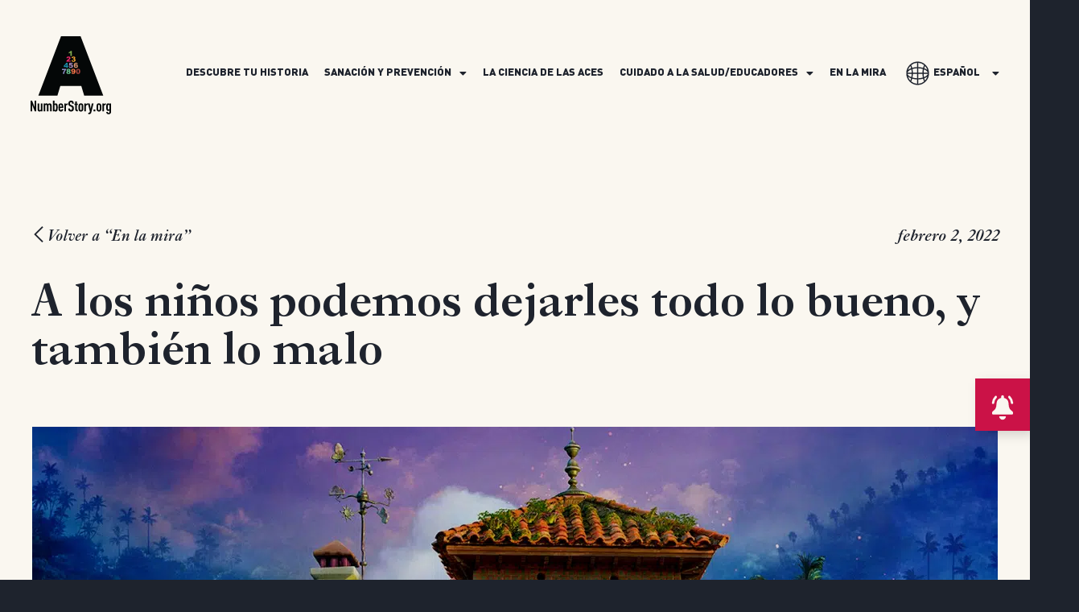

--- FILE ---
content_type: text/html; charset=UTF-8
request_url: https://numberstory.org/es/blog/a-los-ninos-podemos-dejarles-todo-lo-bueno-y-tambien-lo-malo/
body_size: 39433
content:
<!DOCTYPE html>
<html lang="es-MX">
<head>
	<meta charset="UTF-8">
		<title>A los niños podemos dejarles todo lo bueno, y también lo malo</title>
	<style>img:is([sizes="auto" i], [sizes^="auto," i]) { contain-intrinsic-size: 3000px 1500px }</style>
	
<!-- The SEO Framework by Sybre Waaijer -->
<meta name="robots" content="max-snippet:-1,max-image-preview:standard,max-video-preview:-1" />
<link rel="canonical" href="https://numberstory.org/es/blog/a-los-ninos-podemos-dejarles-todo-lo-bueno-y-tambien-lo-malo/" />
<meta name="description" content="Encanto explora temas de los traumas que los inmigrantes comúnmente sufren y que le transmiten a sus niños, generación tras generación." />
<meta name="theme-color" content="#ffc100" />
<meta property="og:type" content="article" />
<meta property="og:locale" content="es_MX" />
<meta property="og:site_name" content="Your Number Story" />
<meta property="og:title" content="A los niños podemos dejarles todo lo bueno, y también lo malo" />
<meta property="og:description" content="Encanto explora temas de los traumas que los inmigrantes comúnmente sufren y que le transmiten a sus niños, generación tras generación." />
<meta property="og:url" content="https://numberstory.org/es/blog/a-los-ninos-podemos-dejarles-todo-lo-bueno-y-tambien-lo-malo/" />
<meta property="og:image" content="https://numberstory.org/wp-content/uploads/2022/02/Encanto-Post-Spanish.png" />
<meta property="og:image:width" content="1200" />
<meta property="og:image:height" content="800" />
<meta property="article:published_time" content="2022-02-02T07:18:00+00:00" />
<meta property="article:modified_time" content="2022-02-01T19:19:12+00:00" />
<meta name="twitter:card" content="summary_large_image" />
<meta name="twitter:title" content="A los niños podemos dejarles todo lo bueno, y también lo malo" />
<meta name="twitter:description" content="Encanto explora temas de los traumas que los inmigrantes comúnmente sufren y que le transmiten a sus niños, generación tras generación." />
<meta name="twitter:image" content="https://numberstory.org/wp-content/uploads/2022/02/Encanto-Post-Spanish.png" />
<script type="application/ld+json">{
    "@context": "https:\/\/schema.org",
    "@graph": [
        {
            "@type": "WebSite",
            "@id": "https:\/\/numberstory.org\/es\/#\/schema\/WebSite",
            "url": "https:\/\/numberstory.org\/es\/",
            "name": "Your Number Story",
            "description": "Your number is the story of your ACE history",
            "inLanguage": "es-MX",
            "potentialAction": {
                "@type": "SearchAction",
                "target": {
                    "@type": "EntryPoint",
                    "urlTemplate": "https:\/\/numberstory.org\/es\/search\/{search_term_string}\/"
                },
                "query-input": "required name=search_term_string"
            },
            "publisher": {
                "@type": "Organization",
                "@id": "https:\/\/numberstory.org\/es\/#\/schema\/Organization",
                "name": "Your Number Story",
                "url": "https:\/\/numberstory.org\/es\/",
                "logo": {
                    "@type": "ImageObject",
                    "url": "https:\/\/numberstory.org\/wp-content\/uploads\/2021\/04\/cropped-cropped-NumberStory_Logo_WithName_Black-Color-e1617742148933.png",
                    "contentUrl": "https:\/\/numberstory.org\/wp-content\/uploads\/2021\/04\/cropped-cropped-NumberStory_Logo_WithName_Black-Color-e1617742148933.png",
                    "width": 1024,
                    "height": 978,
                    "contentSize": "66109"
                }
            }
        },
        {
            "@type": "WebPage",
            "@id": "https:\/\/numberstory.org\/es\/blog\/a-los-ninos-podemos-dejarles-todo-lo-bueno-y-tambien-lo-malo\/",
            "url": "https:\/\/numberstory.org\/es\/blog\/a-los-ninos-podemos-dejarles-todo-lo-bueno-y-tambien-lo-malo\/",
            "name": "A los ni\u00f1os podemos dejarles todo lo bueno, y tambi\u00e9n lo malo",
            "description": "Encanto explora temas de los traumas que los inmigrantes com\u00fanmente sufren y que le transmiten a sus ni\u00f1os, generaci\u00f3n tras generaci\u00f3n.",
            "inLanguage": "es-MX",
            "isPartOf": {
                "@id": "https:\/\/numberstory.org\/es\/#\/schema\/WebSite"
            },
            "breadcrumb": {
                "@type": "BreadcrumbList",
                "@id": "https:\/\/numberstory.org\/es\/#\/schema\/BreadcrumbList",
                "itemListElement": [
                    {
                        "@type": "ListItem",
                        "position": 1,
                        "item": "https:\/\/numberstory.org\/es\/",
                        "name": "Your Number Story"
                    },
                    {
                        "@type": "ListItem",
                        "position": 2,
                        "item": "https:\/\/numberstory.org\/es\/blog\/category\/adversidades-de-la-ninez\/",
                        "name": "Categor\u00eda: Adversidades de la Ni\u00f1ez"
                    },
                    {
                        "@type": "ListItem",
                        "position": 3,
                        "name": "A los ni\u00f1os podemos dejarles todo lo bueno, y tambi\u00e9n lo malo"
                    }
                ]
            },
            "potentialAction": {
                "@type": "ReadAction",
                "target": "https:\/\/numberstory.org\/es\/blog\/a-los-ninos-podemos-dejarles-todo-lo-bueno-y-tambien-lo-malo\/"
            },
            "datePublished": "2022-02-02T07:18:00+00:00",
            "dateModified": "2022-02-01T19:19:12+00:00",
            "author": {
                "@type": "Person",
                "@id": "https:\/\/numberstory.org\/es\/#\/schema\/Person\/455cef3f204e50de856fc36f2de772a1",
                "name": "Lia"
            }
        }
    ]
}</script>
<!-- / The SEO Framework by Sybre Waaijer | 12.62ms meta | 1.27ms boot -->

<link rel='dns-prefetch' href='//static.addtoany.com' />
<link rel='dns-prefetch' href='//www.googletagmanager.com' />

<link rel="alternate" type="application/rss+xml" title="Your Number Story &raquo; Feed" href="https://numberstory.org/es/feed/" />
<link rel="alternate" type="application/rss+xml" title="Your Number Story &raquo; RSS de los comentarios" href="https://numberstory.org/es/comments/feed/" />
<link rel="alternate" type="application/rss+xml" title="Your Number Story &raquo; A los niños podemos dejarles todo lo bueno, y también lo malo RSS de los comentarios" href="https://numberstory.org/es/blog/a-los-ninos-podemos-dejarles-todo-lo-bueno-y-tambien-lo-malo/feed/" />
<link data-minify="1" rel='stylesheet' id='hfe-widgets-style-css' href='https://numberstory.org/wp-content/cache/min/1/wp-content/plugins/header-footer-elementor/inc/widgets-css/frontend.css?ver=1758210756' media='all' />
<style id='wp-emoji-styles-inline-css'>

	img.wp-smiley, img.emoji {
		display: inline !important;
		border: none !important;
		box-shadow: none !important;
		height: 1em !important;
		width: 1em !important;
		margin: 0 0.07em !important;
		vertical-align: -0.1em !important;
		background: none !important;
		padding: 0 !important;
	}
</style>
<style id='classic-theme-styles-inline-css'>
/*! This file is auto-generated */
.wp-block-button__link{color:#fff;background-color:#32373c;border-radius:9999px;box-shadow:none;text-decoration:none;padding:calc(.667em + 2px) calc(1.333em + 2px);font-size:1.125em}.wp-block-file__button{background:#32373c;color:#fff;text-decoration:none}
</style>
<style id='global-styles-inline-css'>
:root{--wp--preset--aspect-ratio--square: 1;--wp--preset--aspect-ratio--4-3: 4/3;--wp--preset--aspect-ratio--3-4: 3/4;--wp--preset--aspect-ratio--3-2: 3/2;--wp--preset--aspect-ratio--2-3: 2/3;--wp--preset--aspect-ratio--16-9: 16/9;--wp--preset--aspect-ratio--9-16: 9/16;--wp--preset--color--black: #000000;--wp--preset--color--cyan-bluish-gray: #abb8c3;--wp--preset--color--white: #ffffff;--wp--preset--color--pale-pink: #f78da7;--wp--preset--color--vivid-red: #cf2e2e;--wp--preset--color--luminous-vivid-orange: #ff6900;--wp--preset--color--luminous-vivid-amber: #fcb900;--wp--preset--color--light-green-cyan: #7bdcb5;--wp--preset--color--vivid-green-cyan: #00d084;--wp--preset--color--pale-cyan-blue: #8ed1fc;--wp--preset--color--vivid-cyan-blue: #0693e3;--wp--preset--color--vivid-purple: #9b51e0;--wp--preset--gradient--vivid-cyan-blue-to-vivid-purple: linear-gradient(135deg,rgba(6,147,227,1) 0%,rgb(155,81,224) 100%);--wp--preset--gradient--light-green-cyan-to-vivid-green-cyan: linear-gradient(135deg,rgb(122,220,180) 0%,rgb(0,208,130) 100%);--wp--preset--gradient--luminous-vivid-amber-to-luminous-vivid-orange: linear-gradient(135deg,rgba(252,185,0,1) 0%,rgba(255,105,0,1) 100%);--wp--preset--gradient--luminous-vivid-orange-to-vivid-red: linear-gradient(135deg,rgba(255,105,0,1) 0%,rgb(207,46,46) 100%);--wp--preset--gradient--very-light-gray-to-cyan-bluish-gray: linear-gradient(135deg,rgb(238,238,238) 0%,rgb(169,184,195) 100%);--wp--preset--gradient--cool-to-warm-spectrum: linear-gradient(135deg,rgb(74,234,220) 0%,rgb(151,120,209) 20%,rgb(207,42,186) 40%,rgb(238,44,130) 60%,rgb(251,105,98) 80%,rgb(254,248,76) 100%);--wp--preset--gradient--blush-light-purple: linear-gradient(135deg,rgb(255,206,236) 0%,rgb(152,150,240) 100%);--wp--preset--gradient--blush-bordeaux: linear-gradient(135deg,rgb(254,205,165) 0%,rgb(254,45,45) 50%,rgb(107,0,62) 100%);--wp--preset--gradient--luminous-dusk: linear-gradient(135deg,rgb(255,203,112) 0%,rgb(199,81,192) 50%,rgb(65,88,208) 100%);--wp--preset--gradient--pale-ocean: linear-gradient(135deg,rgb(255,245,203) 0%,rgb(182,227,212) 50%,rgb(51,167,181) 100%);--wp--preset--gradient--electric-grass: linear-gradient(135deg,rgb(202,248,128) 0%,rgb(113,206,126) 100%);--wp--preset--gradient--midnight: linear-gradient(135deg,rgb(2,3,129) 0%,rgb(40,116,252) 100%);--wp--preset--font-size--small: 13px;--wp--preset--font-size--medium: 20px;--wp--preset--font-size--large: 36px;--wp--preset--font-size--x-large: 42px;--wp--preset--spacing--20: 0.44rem;--wp--preset--spacing--30: 0.67rem;--wp--preset--spacing--40: 1rem;--wp--preset--spacing--50: 1.5rem;--wp--preset--spacing--60: 2.25rem;--wp--preset--spacing--70: 3.38rem;--wp--preset--spacing--80: 5.06rem;--wp--preset--shadow--natural: 6px 6px 9px rgba(0, 0, 0, 0.2);--wp--preset--shadow--deep: 12px 12px 50px rgba(0, 0, 0, 0.4);--wp--preset--shadow--sharp: 6px 6px 0px rgba(0, 0, 0, 0.2);--wp--preset--shadow--outlined: 6px 6px 0px -3px rgba(255, 255, 255, 1), 6px 6px rgba(0, 0, 0, 1);--wp--preset--shadow--crisp: 6px 6px 0px rgba(0, 0, 0, 1);}:where(.is-layout-flex){gap: 0.5em;}:where(.is-layout-grid){gap: 0.5em;}body .is-layout-flex{display: flex;}.is-layout-flex{flex-wrap: wrap;align-items: center;}.is-layout-flex > :is(*, div){margin: 0;}body .is-layout-grid{display: grid;}.is-layout-grid > :is(*, div){margin: 0;}:where(.wp-block-columns.is-layout-flex){gap: 2em;}:where(.wp-block-columns.is-layout-grid){gap: 2em;}:where(.wp-block-post-template.is-layout-flex){gap: 1.25em;}:where(.wp-block-post-template.is-layout-grid){gap: 1.25em;}.has-black-color{color: var(--wp--preset--color--black) !important;}.has-cyan-bluish-gray-color{color: var(--wp--preset--color--cyan-bluish-gray) !important;}.has-white-color{color: var(--wp--preset--color--white) !important;}.has-pale-pink-color{color: var(--wp--preset--color--pale-pink) !important;}.has-vivid-red-color{color: var(--wp--preset--color--vivid-red) !important;}.has-luminous-vivid-orange-color{color: var(--wp--preset--color--luminous-vivid-orange) !important;}.has-luminous-vivid-amber-color{color: var(--wp--preset--color--luminous-vivid-amber) !important;}.has-light-green-cyan-color{color: var(--wp--preset--color--light-green-cyan) !important;}.has-vivid-green-cyan-color{color: var(--wp--preset--color--vivid-green-cyan) !important;}.has-pale-cyan-blue-color{color: var(--wp--preset--color--pale-cyan-blue) !important;}.has-vivid-cyan-blue-color{color: var(--wp--preset--color--vivid-cyan-blue) !important;}.has-vivid-purple-color{color: var(--wp--preset--color--vivid-purple) !important;}.has-black-background-color{background-color: var(--wp--preset--color--black) !important;}.has-cyan-bluish-gray-background-color{background-color: var(--wp--preset--color--cyan-bluish-gray) !important;}.has-white-background-color{background-color: var(--wp--preset--color--white) !important;}.has-pale-pink-background-color{background-color: var(--wp--preset--color--pale-pink) !important;}.has-vivid-red-background-color{background-color: var(--wp--preset--color--vivid-red) !important;}.has-luminous-vivid-orange-background-color{background-color: var(--wp--preset--color--luminous-vivid-orange) !important;}.has-luminous-vivid-amber-background-color{background-color: var(--wp--preset--color--luminous-vivid-amber) !important;}.has-light-green-cyan-background-color{background-color: var(--wp--preset--color--light-green-cyan) !important;}.has-vivid-green-cyan-background-color{background-color: var(--wp--preset--color--vivid-green-cyan) !important;}.has-pale-cyan-blue-background-color{background-color: var(--wp--preset--color--pale-cyan-blue) !important;}.has-vivid-cyan-blue-background-color{background-color: var(--wp--preset--color--vivid-cyan-blue) !important;}.has-vivid-purple-background-color{background-color: var(--wp--preset--color--vivid-purple) !important;}.has-black-border-color{border-color: var(--wp--preset--color--black) !important;}.has-cyan-bluish-gray-border-color{border-color: var(--wp--preset--color--cyan-bluish-gray) !important;}.has-white-border-color{border-color: var(--wp--preset--color--white) !important;}.has-pale-pink-border-color{border-color: var(--wp--preset--color--pale-pink) !important;}.has-vivid-red-border-color{border-color: var(--wp--preset--color--vivid-red) !important;}.has-luminous-vivid-orange-border-color{border-color: var(--wp--preset--color--luminous-vivid-orange) !important;}.has-luminous-vivid-amber-border-color{border-color: var(--wp--preset--color--luminous-vivid-amber) !important;}.has-light-green-cyan-border-color{border-color: var(--wp--preset--color--light-green-cyan) !important;}.has-vivid-green-cyan-border-color{border-color: var(--wp--preset--color--vivid-green-cyan) !important;}.has-pale-cyan-blue-border-color{border-color: var(--wp--preset--color--pale-cyan-blue) !important;}.has-vivid-cyan-blue-border-color{border-color: var(--wp--preset--color--vivid-cyan-blue) !important;}.has-vivid-purple-border-color{border-color: var(--wp--preset--color--vivid-purple) !important;}.has-vivid-cyan-blue-to-vivid-purple-gradient-background{background: var(--wp--preset--gradient--vivid-cyan-blue-to-vivid-purple) !important;}.has-light-green-cyan-to-vivid-green-cyan-gradient-background{background: var(--wp--preset--gradient--light-green-cyan-to-vivid-green-cyan) !important;}.has-luminous-vivid-amber-to-luminous-vivid-orange-gradient-background{background: var(--wp--preset--gradient--luminous-vivid-amber-to-luminous-vivid-orange) !important;}.has-luminous-vivid-orange-to-vivid-red-gradient-background{background: var(--wp--preset--gradient--luminous-vivid-orange-to-vivid-red) !important;}.has-very-light-gray-to-cyan-bluish-gray-gradient-background{background: var(--wp--preset--gradient--very-light-gray-to-cyan-bluish-gray) !important;}.has-cool-to-warm-spectrum-gradient-background{background: var(--wp--preset--gradient--cool-to-warm-spectrum) !important;}.has-blush-light-purple-gradient-background{background: var(--wp--preset--gradient--blush-light-purple) !important;}.has-blush-bordeaux-gradient-background{background: var(--wp--preset--gradient--blush-bordeaux) !important;}.has-luminous-dusk-gradient-background{background: var(--wp--preset--gradient--luminous-dusk) !important;}.has-pale-ocean-gradient-background{background: var(--wp--preset--gradient--pale-ocean) !important;}.has-electric-grass-gradient-background{background: var(--wp--preset--gradient--electric-grass) !important;}.has-midnight-gradient-background{background: var(--wp--preset--gradient--midnight) !important;}.has-small-font-size{font-size: var(--wp--preset--font-size--small) !important;}.has-medium-font-size{font-size: var(--wp--preset--font-size--medium) !important;}.has-large-font-size{font-size: var(--wp--preset--font-size--large) !important;}.has-x-large-font-size{font-size: var(--wp--preset--font-size--x-large) !important;}
:where(.wp-block-post-template.is-layout-flex){gap: 1.25em;}:where(.wp-block-post-template.is-layout-grid){gap: 1.25em;}
:where(.wp-block-columns.is-layout-flex){gap: 2em;}:where(.wp-block-columns.is-layout-grid){gap: 2em;}
:root :where(.wp-block-pullquote){font-size: 1.5em;line-height: 1.6;}
</style>
<link data-minify="1" rel='stylesheet' id='uaf_client_css-css' href='https://numberstory.org/wp-content/cache/min/1/wp-content/uploads/useanyfont/uaf.css?ver=1758210756' media='all' />
<link data-minify="1" rel='stylesheet' id='dashicons-css' href='https://numberstory.org/wp-content/cache/min/1/wp-includes/css/dashicons.min.css?ver=1758210761' media='all' />
<link data-minify="1" rel='stylesheet' id='trp-language-switcher-style-css' href='https://numberstory.org/wp-content/cache/min/1/wp-content/plugins/translatepress-multilingual/assets/css/trp-language-switcher.css?ver=1758210756' media='all' />
<link data-minify="1" rel='stylesheet' id='hfe-style-css' href='https://numberstory.org/wp-content/cache/min/1/wp-content/plugins/header-footer-elementor/assets/css/header-footer-elementor.css?ver=1758210756' media='all' />
<link data-minify="1" rel='stylesheet' id='elementor-icons-css' href='https://numberstory.org/wp-content/cache/min/1/wp-content/plugins/elementor/assets/lib/eicons/css/elementor-icons.min.css?ver=1758210756' media='all' />
<link rel='stylesheet' id='elementor-frontend-css' href='https://numberstory.org/wp-content/uploads/elementor/css/custom-frontend.min.css?ver=1758210754' media='all' />
<style id='elementor-frontend-inline-css'>
@-webkit-keyframes ha_fadeIn{0%{opacity:0}to{opacity:1}}@keyframes ha_fadeIn{0%{opacity:0}to{opacity:1}}@-webkit-keyframes ha_zoomIn{0%{opacity:0;-webkit-transform:scale3d(.3,.3,.3);transform:scale3d(.3,.3,.3)}50%{opacity:1}}@keyframes ha_zoomIn{0%{opacity:0;-webkit-transform:scale3d(.3,.3,.3);transform:scale3d(.3,.3,.3)}50%{opacity:1}}@-webkit-keyframes ha_rollIn{0%{opacity:0;-webkit-transform:translate3d(-100%,0,0) rotate3d(0,0,1,-120deg);transform:translate3d(-100%,0,0) rotate3d(0,0,1,-120deg)}to{opacity:1}}@keyframes ha_rollIn{0%{opacity:0;-webkit-transform:translate3d(-100%,0,0) rotate3d(0,0,1,-120deg);transform:translate3d(-100%,0,0) rotate3d(0,0,1,-120deg)}to{opacity:1}}@-webkit-keyframes ha_bounce{0%,20%,53%,to{-webkit-animation-timing-function:cubic-bezier(.215,.61,.355,1);animation-timing-function:cubic-bezier(.215,.61,.355,1)}40%,43%{-webkit-transform:translate3d(0,-30px,0) scaleY(1.1);transform:translate3d(0,-30px,0) scaleY(1.1);-webkit-animation-timing-function:cubic-bezier(.755,.05,.855,.06);animation-timing-function:cubic-bezier(.755,.05,.855,.06)}70%{-webkit-transform:translate3d(0,-15px,0) scaleY(1.05);transform:translate3d(0,-15px,0) scaleY(1.05);-webkit-animation-timing-function:cubic-bezier(.755,.05,.855,.06);animation-timing-function:cubic-bezier(.755,.05,.855,.06)}80%{-webkit-transition-timing-function:cubic-bezier(.215,.61,.355,1);transition-timing-function:cubic-bezier(.215,.61,.355,1);-webkit-transform:translate3d(0,0,0) scaleY(.95);transform:translate3d(0,0,0) scaleY(.95)}90%{-webkit-transform:translate3d(0,-4px,0) scaleY(1.02);transform:translate3d(0,-4px,0) scaleY(1.02)}}@keyframes ha_bounce{0%,20%,53%,to{-webkit-animation-timing-function:cubic-bezier(.215,.61,.355,1);animation-timing-function:cubic-bezier(.215,.61,.355,1)}40%,43%{-webkit-transform:translate3d(0,-30px,0) scaleY(1.1);transform:translate3d(0,-30px,0) scaleY(1.1);-webkit-animation-timing-function:cubic-bezier(.755,.05,.855,.06);animation-timing-function:cubic-bezier(.755,.05,.855,.06)}70%{-webkit-transform:translate3d(0,-15px,0) scaleY(1.05);transform:translate3d(0,-15px,0) scaleY(1.05);-webkit-animation-timing-function:cubic-bezier(.755,.05,.855,.06);animation-timing-function:cubic-bezier(.755,.05,.855,.06)}80%{-webkit-transition-timing-function:cubic-bezier(.215,.61,.355,1);transition-timing-function:cubic-bezier(.215,.61,.355,1);-webkit-transform:translate3d(0,0,0) scaleY(.95);transform:translate3d(0,0,0) scaleY(.95)}90%{-webkit-transform:translate3d(0,-4px,0) scaleY(1.02);transform:translate3d(0,-4px,0) scaleY(1.02)}}@-webkit-keyframes ha_bounceIn{0%,20%,40%,60%,80%,to{-webkit-animation-timing-function:cubic-bezier(.215,.61,.355,1);animation-timing-function:cubic-bezier(.215,.61,.355,1)}0%{opacity:0;-webkit-transform:scale3d(.3,.3,.3);transform:scale3d(.3,.3,.3)}20%{-webkit-transform:scale3d(1.1,1.1,1.1);transform:scale3d(1.1,1.1,1.1)}40%{-webkit-transform:scale3d(.9,.9,.9);transform:scale3d(.9,.9,.9)}60%{opacity:1;-webkit-transform:scale3d(1.03,1.03,1.03);transform:scale3d(1.03,1.03,1.03)}80%{-webkit-transform:scale3d(.97,.97,.97);transform:scale3d(.97,.97,.97)}to{opacity:1}}@keyframes ha_bounceIn{0%,20%,40%,60%,80%,to{-webkit-animation-timing-function:cubic-bezier(.215,.61,.355,1);animation-timing-function:cubic-bezier(.215,.61,.355,1)}0%{opacity:0;-webkit-transform:scale3d(.3,.3,.3);transform:scale3d(.3,.3,.3)}20%{-webkit-transform:scale3d(1.1,1.1,1.1);transform:scale3d(1.1,1.1,1.1)}40%{-webkit-transform:scale3d(.9,.9,.9);transform:scale3d(.9,.9,.9)}60%{opacity:1;-webkit-transform:scale3d(1.03,1.03,1.03);transform:scale3d(1.03,1.03,1.03)}80%{-webkit-transform:scale3d(.97,.97,.97);transform:scale3d(.97,.97,.97)}to{opacity:1}}@-webkit-keyframes ha_flipInX{0%{opacity:0;-webkit-transform:perspective(400px) rotate3d(1,0,0,90deg);transform:perspective(400px) rotate3d(1,0,0,90deg);-webkit-animation-timing-function:ease-in;animation-timing-function:ease-in}40%{-webkit-transform:perspective(400px) rotate3d(1,0,0,-20deg);transform:perspective(400px) rotate3d(1,0,0,-20deg);-webkit-animation-timing-function:ease-in;animation-timing-function:ease-in}60%{opacity:1;-webkit-transform:perspective(400px) rotate3d(1,0,0,10deg);transform:perspective(400px) rotate3d(1,0,0,10deg)}80%{-webkit-transform:perspective(400px) rotate3d(1,0,0,-5deg);transform:perspective(400px) rotate3d(1,0,0,-5deg)}}@keyframes ha_flipInX{0%{opacity:0;-webkit-transform:perspective(400px) rotate3d(1,0,0,90deg);transform:perspective(400px) rotate3d(1,0,0,90deg);-webkit-animation-timing-function:ease-in;animation-timing-function:ease-in}40%{-webkit-transform:perspective(400px) rotate3d(1,0,0,-20deg);transform:perspective(400px) rotate3d(1,0,0,-20deg);-webkit-animation-timing-function:ease-in;animation-timing-function:ease-in}60%{opacity:1;-webkit-transform:perspective(400px) rotate3d(1,0,0,10deg);transform:perspective(400px) rotate3d(1,0,0,10deg)}80%{-webkit-transform:perspective(400px) rotate3d(1,0,0,-5deg);transform:perspective(400px) rotate3d(1,0,0,-5deg)}}@-webkit-keyframes ha_flipInY{0%{opacity:0;-webkit-transform:perspective(400px) rotate3d(0,1,0,90deg);transform:perspective(400px) rotate3d(0,1,0,90deg);-webkit-animation-timing-function:ease-in;animation-timing-function:ease-in}40%{-webkit-transform:perspective(400px) rotate3d(0,1,0,-20deg);transform:perspective(400px) rotate3d(0,1,0,-20deg);-webkit-animation-timing-function:ease-in;animation-timing-function:ease-in}60%{opacity:1;-webkit-transform:perspective(400px) rotate3d(0,1,0,10deg);transform:perspective(400px) rotate3d(0,1,0,10deg)}80%{-webkit-transform:perspective(400px) rotate3d(0,1,0,-5deg);transform:perspective(400px) rotate3d(0,1,0,-5deg)}}@keyframes ha_flipInY{0%{opacity:0;-webkit-transform:perspective(400px) rotate3d(0,1,0,90deg);transform:perspective(400px) rotate3d(0,1,0,90deg);-webkit-animation-timing-function:ease-in;animation-timing-function:ease-in}40%{-webkit-transform:perspective(400px) rotate3d(0,1,0,-20deg);transform:perspective(400px) rotate3d(0,1,0,-20deg);-webkit-animation-timing-function:ease-in;animation-timing-function:ease-in}60%{opacity:1;-webkit-transform:perspective(400px) rotate3d(0,1,0,10deg);transform:perspective(400px) rotate3d(0,1,0,10deg)}80%{-webkit-transform:perspective(400px) rotate3d(0,1,0,-5deg);transform:perspective(400px) rotate3d(0,1,0,-5deg)}}@-webkit-keyframes ha_swing{20%{-webkit-transform:rotate3d(0,0,1,15deg);transform:rotate3d(0,0,1,15deg)}40%{-webkit-transform:rotate3d(0,0,1,-10deg);transform:rotate3d(0,0,1,-10deg)}60%{-webkit-transform:rotate3d(0,0,1,5deg);transform:rotate3d(0,0,1,5deg)}80%{-webkit-transform:rotate3d(0,0,1,-5deg);transform:rotate3d(0,0,1,-5deg)}}@keyframes ha_swing{20%{-webkit-transform:rotate3d(0,0,1,15deg);transform:rotate3d(0,0,1,15deg)}40%{-webkit-transform:rotate3d(0,0,1,-10deg);transform:rotate3d(0,0,1,-10deg)}60%{-webkit-transform:rotate3d(0,0,1,5deg);transform:rotate3d(0,0,1,5deg)}80%{-webkit-transform:rotate3d(0,0,1,-5deg);transform:rotate3d(0,0,1,-5deg)}}@-webkit-keyframes ha_slideInDown{0%{visibility:visible;-webkit-transform:translate3d(0,-100%,0);transform:translate3d(0,-100%,0)}}@keyframes ha_slideInDown{0%{visibility:visible;-webkit-transform:translate3d(0,-100%,0);transform:translate3d(0,-100%,0)}}@-webkit-keyframes ha_slideInUp{0%{visibility:visible;-webkit-transform:translate3d(0,100%,0);transform:translate3d(0,100%,0)}}@keyframes ha_slideInUp{0%{visibility:visible;-webkit-transform:translate3d(0,100%,0);transform:translate3d(0,100%,0)}}@-webkit-keyframes ha_slideInLeft{0%{visibility:visible;-webkit-transform:translate3d(-100%,0,0);transform:translate3d(-100%,0,0)}}@keyframes ha_slideInLeft{0%{visibility:visible;-webkit-transform:translate3d(-100%,0,0);transform:translate3d(-100%,0,0)}}@-webkit-keyframes ha_slideInRight{0%{visibility:visible;-webkit-transform:translate3d(100%,0,0);transform:translate3d(100%,0,0)}}@keyframes ha_slideInRight{0%{visibility:visible;-webkit-transform:translate3d(100%,0,0);transform:translate3d(100%,0,0)}}.ha_fadeIn{-webkit-animation-name:ha_fadeIn;animation-name:ha_fadeIn}.ha_zoomIn{-webkit-animation-name:ha_zoomIn;animation-name:ha_zoomIn}.ha_rollIn{-webkit-animation-name:ha_rollIn;animation-name:ha_rollIn}.ha_bounce{-webkit-transform-origin:center bottom;-ms-transform-origin:center bottom;transform-origin:center bottom;-webkit-animation-name:ha_bounce;animation-name:ha_bounce}.ha_bounceIn{-webkit-animation-name:ha_bounceIn;animation-name:ha_bounceIn;-webkit-animation-duration:.75s;-webkit-animation-duration:calc(var(--animate-duration)*.75);animation-duration:.75s;animation-duration:calc(var(--animate-duration)*.75)}.ha_flipInX,.ha_flipInY{-webkit-animation-name:ha_flipInX;animation-name:ha_flipInX;-webkit-backface-visibility:visible!important;backface-visibility:visible!important}.ha_flipInY{-webkit-animation-name:ha_flipInY;animation-name:ha_flipInY}.ha_swing{-webkit-transform-origin:top center;-ms-transform-origin:top center;transform-origin:top center;-webkit-animation-name:ha_swing;animation-name:ha_swing}.ha_slideInDown{-webkit-animation-name:ha_slideInDown;animation-name:ha_slideInDown}.ha_slideInUp{-webkit-animation-name:ha_slideInUp;animation-name:ha_slideInUp}.ha_slideInLeft{-webkit-animation-name:ha_slideInLeft;animation-name:ha_slideInLeft}.ha_slideInRight{-webkit-animation-name:ha_slideInRight;animation-name:ha_slideInRight}.ha-css-transform-yes{-webkit-transition-duration:var(--ha-tfx-transition-duration, .2s);transition-duration:var(--ha-tfx-transition-duration, .2s);-webkit-transition-property:-webkit-transform;transition-property:transform;transition-property:transform,-webkit-transform;-webkit-transform:translate(var(--ha-tfx-translate-x, 0),var(--ha-tfx-translate-y, 0)) scale(var(--ha-tfx-scale-x, 1),var(--ha-tfx-scale-y, 1)) skew(var(--ha-tfx-skew-x, 0),var(--ha-tfx-skew-y, 0)) rotateX(var(--ha-tfx-rotate-x, 0)) rotateY(var(--ha-tfx-rotate-y, 0)) rotateZ(var(--ha-tfx-rotate-z, 0));transform:translate(var(--ha-tfx-translate-x, 0),var(--ha-tfx-translate-y, 0)) scale(var(--ha-tfx-scale-x, 1),var(--ha-tfx-scale-y, 1)) skew(var(--ha-tfx-skew-x, 0),var(--ha-tfx-skew-y, 0)) rotateX(var(--ha-tfx-rotate-x, 0)) rotateY(var(--ha-tfx-rotate-y, 0)) rotateZ(var(--ha-tfx-rotate-z, 0))}.ha-css-transform-yes:hover{-webkit-transform:translate(var(--ha-tfx-translate-x-hover, var(--ha-tfx-translate-x, 0)),var(--ha-tfx-translate-y-hover, var(--ha-tfx-translate-y, 0))) scale(var(--ha-tfx-scale-x-hover, var(--ha-tfx-scale-x, 1)),var(--ha-tfx-scale-y-hover, var(--ha-tfx-scale-y, 1))) skew(var(--ha-tfx-skew-x-hover, var(--ha-tfx-skew-x, 0)),var(--ha-tfx-skew-y-hover, var(--ha-tfx-skew-y, 0))) rotateX(var(--ha-tfx-rotate-x-hover, var(--ha-tfx-rotate-x, 0))) rotateY(var(--ha-tfx-rotate-y-hover, var(--ha-tfx-rotate-y, 0))) rotateZ(var(--ha-tfx-rotate-z-hover, var(--ha-tfx-rotate-z, 0)));transform:translate(var(--ha-tfx-translate-x-hover, var(--ha-tfx-translate-x, 0)),var(--ha-tfx-translate-y-hover, var(--ha-tfx-translate-y, 0))) scale(var(--ha-tfx-scale-x-hover, var(--ha-tfx-scale-x, 1)),var(--ha-tfx-scale-y-hover, var(--ha-tfx-scale-y, 1))) skew(var(--ha-tfx-skew-x-hover, var(--ha-tfx-skew-x, 0)),var(--ha-tfx-skew-y-hover, var(--ha-tfx-skew-y, 0))) rotateX(var(--ha-tfx-rotate-x-hover, var(--ha-tfx-rotate-x, 0))) rotateY(var(--ha-tfx-rotate-y-hover, var(--ha-tfx-rotate-y, 0))) rotateZ(var(--ha-tfx-rotate-z-hover, var(--ha-tfx-rotate-z, 0)))}.happy-addon>.elementor-widget-container{word-wrap:break-word;overflow-wrap:break-word}.happy-addon>.elementor-widget-container,.happy-addon>.elementor-widget-container *{-webkit-box-sizing:border-box;box-sizing:border-box}.happy-addon p:empty{display:none}.happy-addon .elementor-inline-editing{min-height:auto!important}.happy-addon-pro img{max-width:100%;height:auto;-o-object-fit:cover;object-fit:cover}.ha-screen-reader-text{position:absolute;overflow:hidden;clip:rect(1px,1px,1px,1px);margin:-1px;padding:0;width:1px;height:1px;border:0;word-wrap:normal!important;-webkit-clip-path:inset(50%);clip-path:inset(50%)}.ha-has-bg-overlay>.elementor-widget-container{position:relative;z-index:1}.ha-has-bg-overlay>.elementor-widget-container:before{position:absolute;top:0;left:0;z-index:-1;width:100%;height:100%;content:""}.ha-popup--is-enabled .ha-js-popup,.ha-popup--is-enabled .ha-js-popup img{cursor:-webkit-zoom-in!important;cursor:zoom-in!important}.mfp-wrap .mfp-arrow,.mfp-wrap .mfp-close{background-color:transparent}.mfp-wrap .mfp-arrow:focus,.mfp-wrap .mfp-close:focus{outline-width:thin}.ha-advanced-tooltip-enable{position:relative;cursor:pointer;--ha-tooltip-arrow-color:black;--ha-tooltip-arrow-distance:0}.ha-advanced-tooltip-enable .ha-advanced-tooltip-content{position:absolute;z-index:999;display:none;padding:5px 0;width:120px;height:auto;border-radius:6px;background-color:#000;color:#fff;text-align:center;opacity:0}.ha-advanced-tooltip-enable .ha-advanced-tooltip-content::after{position:absolute;border-width:5px;border-style:solid;content:""}.ha-advanced-tooltip-enable .ha-advanced-tooltip-content.no-arrow::after{visibility:hidden}.ha-advanced-tooltip-enable .ha-advanced-tooltip-content.show{display:inline-block;opacity:1}.ha-advanced-tooltip-enable.ha-advanced-tooltip-top .ha-advanced-tooltip-content,body[data-elementor-device-mode=tablet] .ha-advanced-tooltip-enable.ha-advanced-tooltip-tablet-top .ha-advanced-tooltip-content{top:unset;right:0;bottom:calc(101% + var(--ha-tooltip-arrow-distance));left:0;margin:0 auto}.ha-advanced-tooltip-enable.ha-advanced-tooltip-top .ha-advanced-tooltip-content::after,body[data-elementor-device-mode=tablet] .ha-advanced-tooltip-enable.ha-advanced-tooltip-tablet-top .ha-advanced-tooltip-content::after{top:100%;right:unset;bottom:unset;left:50%;border-color:var(--ha-tooltip-arrow-color) transparent transparent transparent;-webkit-transform:translateX(-50%);-ms-transform:translateX(-50%);transform:translateX(-50%)}.ha-advanced-tooltip-enable.ha-advanced-tooltip-bottom .ha-advanced-tooltip-content,body[data-elementor-device-mode=tablet] .ha-advanced-tooltip-enable.ha-advanced-tooltip-tablet-bottom .ha-advanced-tooltip-content{top:calc(101% + var(--ha-tooltip-arrow-distance));right:0;bottom:unset;left:0;margin:0 auto}.ha-advanced-tooltip-enable.ha-advanced-tooltip-bottom .ha-advanced-tooltip-content::after,body[data-elementor-device-mode=tablet] .ha-advanced-tooltip-enable.ha-advanced-tooltip-tablet-bottom .ha-advanced-tooltip-content::after{top:unset;right:unset;bottom:100%;left:50%;border-color:transparent transparent var(--ha-tooltip-arrow-color) transparent;-webkit-transform:translateX(-50%);-ms-transform:translateX(-50%);transform:translateX(-50%)}.ha-advanced-tooltip-enable.ha-advanced-tooltip-left .ha-advanced-tooltip-content,body[data-elementor-device-mode=tablet] .ha-advanced-tooltip-enable.ha-advanced-tooltip-tablet-left .ha-advanced-tooltip-content{top:50%;right:calc(101% + var(--ha-tooltip-arrow-distance));bottom:unset;left:unset;-webkit-transform:translateY(-50%);-ms-transform:translateY(-50%);transform:translateY(-50%)}.ha-advanced-tooltip-enable.ha-advanced-tooltip-left .ha-advanced-tooltip-content::after,body[data-elementor-device-mode=tablet] .ha-advanced-tooltip-enable.ha-advanced-tooltip-tablet-left .ha-advanced-tooltip-content::after{top:50%;right:unset;bottom:unset;left:100%;border-color:transparent transparent transparent var(--ha-tooltip-arrow-color);-webkit-transform:translateY(-50%);-ms-transform:translateY(-50%);transform:translateY(-50%)}.ha-advanced-tooltip-enable.ha-advanced-tooltip-right .ha-advanced-tooltip-content,body[data-elementor-device-mode=tablet] .ha-advanced-tooltip-enable.ha-advanced-tooltip-tablet-right .ha-advanced-tooltip-content{top:50%;right:unset;bottom:unset;left:calc(101% + var(--ha-tooltip-arrow-distance));-webkit-transform:translateY(-50%);-ms-transform:translateY(-50%);transform:translateY(-50%)}.ha-advanced-tooltip-enable.ha-advanced-tooltip-right .ha-advanced-tooltip-content::after,body[data-elementor-device-mode=tablet] .ha-advanced-tooltip-enable.ha-advanced-tooltip-tablet-right .ha-advanced-tooltip-content::after{top:50%;right:100%;bottom:unset;left:unset;border-color:transparent var(--ha-tooltip-arrow-color) transparent transparent;-webkit-transform:translateY(-50%);-ms-transform:translateY(-50%);transform:translateY(-50%)}body[data-elementor-device-mode=mobile] .ha-advanced-tooltip-enable.ha-advanced-tooltip-mobile-top .ha-advanced-tooltip-content{top:unset;right:0;bottom:calc(101% + var(--ha-tooltip-arrow-distance));left:0;margin:0 auto}body[data-elementor-device-mode=mobile] .ha-advanced-tooltip-enable.ha-advanced-tooltip-mobile-top .ha-advanced-tooltip-content::after{top:100%;right:unset;bottom:unset;left:50%;border-color:var(--ha-tooltip-arrow-color) transparent transparent transparent;-webkit-transform:translateX(-50%);-ms-transform:translateX(-50%);transform:translateX(-50%)}body[data-elementor-device-mode=mobile] .ha-advanced-tooltip-enable.ha-advanced-tooltip-mobile-bottom .ha-advanced-tooltip-content{top:calc(101% + var(--ha-tooltip-arrow-distance));right:0;bottom:unset;left:0;margin:0 auto}body[data-elementor-device-mode=mobile] .ha-advanced-tooltip-enable.ha-advanced-tooltip-mobile-bottom .ha-advanced-tooltip-content::after{top:unset;right:unset;bottom:100%;left:50%;border-color:transparent transparent var(--ha-tooltip-arrow-color) transparent;-webkit-transform:translateX(-50%);-ms-transform:translateX(-50%);transform:translateX(-50%)}body[data-elementor-device-mode=mobile] .ha-advanced-tooltip-enable.ha-advanced-tooltip-mobile-left .ha-advanced-tooltip-content{top:50%;right:calc(101% + var(--ha-tooltip-arrow-distance));bottom:unset;left:unset;-webkit-transform:translateY(-50%);-ms-transform:translateY(-50%);transform:translateY(-50%)}body[data-elementor-device-mode=mobile] .ha-advanced-tooltip-enable.ha-advanced-tooltip-mobile-left .ha-advanced-tooltip-content::after{top:50%;right:unset;bottom:unset;left:100%;border-color:transparent transparent transparent var(--ha-tooltip-arrow-color);-webkit-transform:translateY(-50%);-ms-transform:translateY(-50%);transform:translateY(-50%)}body[data-elementor-device-mode=mobile] .ha-advanced-tooltip-enable.ha-advanced-tooltip-mobile-right .ha-advanced-tooltip-content{top:50%;right:unset;bottom:unset;left:calc(101% + var(--ha-tooltip-arrow-distance));-webkit-transform:translateY(-50%);-ms-transform:translateY(-50%);transform:translateY(-50%)}body[data-elementor-device-mode=mobile] .ha-advanced-tooltip-enable.ha-advanced-tooltip-mobile-right .ha-advanced-tooltip-content::after{top:50%;right:100%;bottom:unset;left:unset;border-color:transparent var(--ha-tooltip-arrow-color) transparent transparent;-webkit-transform:translateY(-50%);-ms-transform:translateY(-50%);transform:translateY(-50%)}body.elementor-editor-active .happy-addon.ha-gravityforms .gform_wrapper{display:block!important}.ha-scroll-to-top-wrap.ha-scroll-to-top-hide{display:none}.ha-scroll-to-top-wrap.edit-mode,.ha-scroll-to-top-wrap.single-page-off{display:none!important}.ha-scroll-to-top-button{position:fixed;right:15px;bottom:15px;z-index:9999;display:-webkit-box;display:-webkit-flex;display:-ms-flexbox;display:flex;-webkit-box-align:center;-webkit-align-items:center;align-items:center;-ms-flex-align:center;-webkit-box-pack:center;-ms-flex-pack:center;-webkit-justify-content:center;justify-content:center;width:50px;height:50px;border-radius:50px;background-color:#5636d1;color:#fff;text-align:center;opacity:1;cursor:pointer;-webkit-transition:all .3s;transition:all .3s}.ha-scroll-to-top-button i{color:#fff;font-size:16px}.ha-scroll-to-top-button:hover{background-color:#e2498a}
</style>
<link rel='stylesheet' id='elementor-post-8-css' href='https://numberstory.org/wp-content/uploads/elementor/css/post-8.css?ver=1758210754' media='all' />
<link rel='stylesheet' id='full-screen-menu-frontend-css' href='https://numberstory.org/wp-content/plugins/full-screen-menu-for-elementor/assets/css/frontend.min.css?ver=1.0.6' media='all' />
<link data-minify="1" rel='stylesheet' id='ooohboi-steroids-styles-css' href='https://numberstory.org/wp-content/cache/min/1/wp-content/plugins/ooohboi-steroids-for-elementor/assets/css/main.css?ver=1758210756' media='all' />
<link data-minify="1" rel='stylesheet' id='font-awesome-5-all-css' href='https://numberstory.org/wp-content/cache/min/1/wp-content/plugins/elementor/assets/lib/font-awesome/css/all.min.css?ver=1758210756' media='all' />
<link rel='stylesheet' id='font-awesome-4-shim-css' href='https://numberstory.org/wp-content/plugins/elementor/assets/lib/font-awesome/css/v4-shims.min.css?ver=3.28.3' media='all' />
<link rel='stylesheet' id='widget-spacer-css' href='https://numberstory.org/wp-content/plugins/elementor/assets/css/widget-spacer.min.css?ver=3.28.3' media='all' />
<link rel='stylesheet' id='widget-post-info-css' href='https://numberstory.org/wp-content/plugins/elementor-pro/assets/css/widget-post-info.min.css?ver=3.28.2' media='all' />
<link rel='stylesheet' id='widget-icon-list-css' href='https://numberstory.org/wp-content/uploads/elementor/css/custom-widget-icon-list.min.css?ver=1758210754' media='all' />
<link rel='stylesheet' id='elementor-icons-shared-0-css' href='https://numberstory.org/wp-content/plugins/elementor/assets/lib/font-awesome/css/fontawesome.min.css?ver=5.15.3' media='all' />
<link data-minify="1" rel='stylesheet' id='elementor-icons-fa-regular-css' href='https://numberstory.org/wp-content/cache/min/1/wp-content/plugins/elementor/assets/lib/font-awesome/css/regular.min.css?ver=1758210756' media='all' />
<link data-minify="1" rel='stylesheet' id='elementor-icons-fa-solid-css' href='https://numberstory.org/wp-content/cache/min/1/wp-content/plugins/elementor/assets/lib/font-awesome/css/solid.min.css?ver=1758210756' media='all' />
<link rel='stylesheet' id='widget-heading-css' href='https://numberstory.org/wp-content/plugins/elementor/assets/css/widget-heading.min.css?ver=3.28.3' media='all' />
<link rel='stylesheet' id='widget-image-css' href='https://numberstory.org/wp-content/plugins/elementor/assets/css/widget-image.min.css?ver=3.28.3' media='all' />
<link rel='stylesheet' id='widget-posts-css' href='https://numberstory.org/wp-content/plugins/elementor-pro/assets/css/widget-posts.min.css?ver=3.28.2' media='all' />
<link rel='stylesheet' id='elementor-post-1984-css' href='https://numberstory.org/wp-content/uploads/elementor/css/post-1984.css?ver=1758212334' media='all' />
<link rel='stylesheet' id='elementor-post-7-css' href='https://numberstory.org/wp-content/uploads/elementor/css/post-7.css?ver=1758210757' media='all' />
<link data-minify="1" rel='stylesheet' id='happy-icons-css' href='https://numberstory.org/wp-content/cache/min/1/wp-content/plugins/happy-elementor-addons/assets/fonts/style.min.css?ver=1758210756' media='all' />
<link data-minify="1" rel='stylesheet' id='font-awesome-css' href='https://numberstory.org/wp-content/cache/min/1/wp-content/plugins/elementor/assets/lib/font-awesome/css/font-awesome.min.css?ver=1758210756' media='all' />
<link rel='stylesheet' id='elementor-post-131-css' href='https://numberstory.org/wp-content/uploads/elementor/css/post-131.css?ver=1758210757' media='all' />
<link rel='stylesheet' id='search-filter-plugin-styles-css' href='https://numberstory.org/wp-content/plugins/search-filter-pro/public/assets/css/search-filter.min.css?ver=2.5.10' media='all' />
<link rel='stylesheet' id='euis-css' href='https://numberstory.org/wp-content/plugins/unlimited-elementor-inner-sections-by-taspristudio/public/css/euis-public.css?ver=1.0.0' media='all' />
<link data-minify="1" rel='stylesheet' id='cute-alert-css' href='https://numberstory.org/wp-content/cache/min/1/wp-content/plugins/metform/public/assets/lib/cute-alert/style.css?ver=1758210756' media='all' />
<link data-minify="1" rel='stylesheet' id='text-editor-style-css' href='https://numberstory.org/wp-content/cache/min/1/wp-content/plugins/metform/public/assets/css/text-editor.css?ver=1758210756' media='all' />
<link rel='stylesheet' id='metform-pro-style-css' href='https://numberstory.org/wp-content/plugins/metform-pro/public/assets/css/style.min.css?ver=3.8.1' media='all' />
<link rel='stylesheet' id='hello-elementor-css' href='https://numberstory.org/wp-content/themes/hello-elementor/style.min.css?ver=3.1.1' media='all' />
<link rel='stylesheet' id='hello-elementor-theme-style-css' href='https://numberstory.org/wp-content/themes/hello-elementor/theme.min.css?ver=3.1.1' media='all' />
<link rel='stylesheet' id='hello-elementor-header-footer-css' href='https://numberstory.org/wp-content/themes/hello-elementor/header-footer.min.css?ver=3.1.1' media='all' />
<link rel='stylesheet' id='addtoany-css' href='https://numberstory.org/wp-content/plugins/add-to-any/addtoany.min.css?ver=1.16' media='all' />
<link data-minify="1" rel='stylesheet' id='hfe-elementor-icons-css' href='https://numberstory.org/wp-content/cache/min/1/wp-content/plugins/elementor/assets/lib/eicons/css/elementor-icons.min.css?ver=1758210756' media='all' />
<link rel='stylesheet' id='hfe-icons-list-css' href='https://numberstory.org/wp-content/plugins/elementor/assets/css/widget-icon-list.min.css?ver=3.24.3' media='all' />
<link rel='stylesheet' id='hfe-social-icons-css' href='https://numberstory.org/wp-content/plugins/elementor/assets/css/widget-social-icons.min.css?ver=3.24.0' media='all' />
<link data-minify="1" rel='stylesheet' id='hfe-social-share-icons-brands-css' href='https://numberstory.org/wp-content/cache/min/1/wp-content/plugins/elementor/assets/lib/font-awesome/css/brands.css?ver=1758210756' media='all' />
<link data-minify="1" rel='stylesheet' id='hfe-social-share-icons-fontawesome-css' href='https://numberstory.org/wp-content/cache/min/1/wp-content/plugins/elementor/assets/lib/font-awesome/css/fontawesome.css?ver=1758210756' media='all' />
<link data-minify="1" rel='stylesheet' id='hfe-nav-menu-icons-css' href='https://numberstory.org/wp-content/cache/min/1/wp-content/plugins/elementor/assets/lib/font-awesome/css/solid.css?ver=1758210756' media='all' />
<link rel='stylesheet' id='hfe-widget-blockquote-css' href='https://numberstory.org/wp-content/plugins/elementor-pro/assets/css/widget-blockquote.min.css?ver=3.25.0' media='all' />
<link rel='stylesheet' id='hfe-mega-menu-css' href='https://numberstory.org/wp-content/plugins/elementor-pro/assets/css/widget-mega-menu.min.css?ver=3.26.2' media='all' />
<link rel='stylesheet' id='hfe-nav-menu-widget-css' href='https://numberstory.org/wp-content/plugins/elementor-pro/assets/css/widget-nav-menu.min.css?ver=3.26.0' media='all' />
<link rel='stylesheet' id='eael-general-css' href='https://numberstory.org/wp-content/plugins/essential-addons-for-elementor-lite/assets/front-end/css/view/general.min.css?ver=6.1.10' media='all' />
<link data-minify="1" rel='stylesheet' id='elementor-gf-local-montserrat-css' href='https://numberstory.org/wp-content/cache/min/1/wp-content/uploads/elementor/google-fonts/css/montserrat.css?ver=1758210756' media='all' />
<link data-minify="1" rel='stylesheet' id='elementor-icons-untitled-font-2-css' href='https://numberstory.org/wp-content/cache/min/1/wp-content/uploads/elementor/custom-icons/untitled-font-2-2/styles.css?ver=1758210847' media='all' />
<script src="https://numberstory.org/wp-includes/js/jquery/jquery.min.js?ver=3.7.1" id="jquery-core-js"></script>
<script src="https://numberstory.org/wp-includes/js/jquery/jquery-migrate.min.js?ver=3.4.1" id="jquery-migrate-js"></script>
<script id="jquery-js-after">
!function($){"use strict";$(document).ready(function(){$(this).scrollTop()>100&&$(".hfe-scroll-to-top-wrap").removeClass("hfe-scroll-to-top-hide"),$(window).scroll(function(){$(this).scrollTop()<100?$(".hfe-scroll-to-top-wrap").fadeOut(300):$(".hfe-scroll-to-top-wrap").fadeIn(300)}),$(".hfe-scroll-to-top-wrap").on("click",function(){$("html, body").animate({scrollTop:0},300);return!1})})}(jQuery);
</script>
<script id="addtoany-core-js-before">
window.a2a_config=window.a2a_config||{};a2a_config.callbacks=[];a2a_config.overlays=[];a2a_config.templates={};a2a_localize = {
	Share: "Compartir",
	Save: "Guardar",
	Subscribe: "Suscribirse",
	Email: "Email",
	Bookmark: "Agregar a favoritos",
	ShowAll: "Mostrar todo",
	ShowLess: "Mostrar menos",
	FindServices: "Encontrar servicios",
	FindAnyServiceToAddTo: "Encontrar instantáneamente servicios para agregar a",
	PoweredBy: "Proporcionado por",
	ShareViaEmail: "Compartir por correo electrónico",
	SubscribeViaEmail: "Suscribir por correo electrónico",
	BookmarkInYourBrowser: "Guarda esta página en tu navegador",
	BookmarkInstructions: "Presione Ctrl+D o \u2318+D para agregar esta página a tus favoritas.",
	AddToYourFavorites: "Agregar a tus favoritos",
	SendFromWebOrProgram: "Enviar desde cualquier dirección de correo electrónico o programa de correo electrónico",
	EmailProgram: "Programa de correo electrónico",
	More: "Más&#8230;",
	ThanksForSharing: "¡Gracias por compartir!",
	ThanksForFollowing: "¡Gracias por seguirnos!"
};

a2a_config.overlays.push({
    services: [ 'pinterest', 'facebook', 'email', 'x' ],
    size: '25',
    style: 'horizontal',
    position: 'top center',
	target: '.share-image img',
});
</script>
<script defer src="https://static.addtoany.com/menu/page.js" id="addtoany-core-js"></script>
<script defer src="https://numberstory.org/wp-content/plugins/add-to-any/addtoany.min.js?ver=1.1" id="addtoany-jquery-js"></script>
<script id="search-filter-elementor-js-extra">
var SFE_DATA = {"ajax_url":"https:\/\/numberstory.org\/wp-admin\/admin-ajax.php","home_url":"https:\/\/numberstory.org\/es\/"};
</script>
<script src="https://numberstory.org/wp-content/plugins/search-filter-elementor/assets/v2/js/search-filter-elementor.js?ver=1.3.4" id="search-filter-elementor-js"></script>
<script src="https://numberstory.org/wp-content/plugins/elementor/assets/lib/font-awesome/js/v4-shims.min.js?ver=3.28.3" id="font-awesome-4-shim-js"></script>
<script src="https://numberstory.org/wp-content/plugins/unlimited-elementor-inner-sections-by-taspristudio/public/js/euis-public.js?ver=1.0.0" id="euis-js"></script>

<!-- Google tag (gtag.js) snippet added by Site Kit -->
<!-- Fragmento de código de Google Analytics añadido por Site Kit -->
<script src="https://www.googletagmanager.com/gtag/js?id=G-JHCB6K86B5" id="google_gtagjs-js" async></script>
<script id="google_gtagjs-js-after">
window.dataLayer = window.dataLayer || [];function gtag(){dataLayer.push(arguments);}
gtag("set","linker",{"domains":["numberstory.org"]});
gtag("js", new Date());
gtag("set", "developer_id.dZTNiMT", true);
gtag("config", "G-JHCB6K86B5");
</script>
<script src="https://numberstory.org/wp-content/plugins/happy-elementor-addons/assets/vendor/dom-purify/purify.min.js?ver=3.1.6" id="dom-purify-js"></script>
<link rel="https://api.w.org/" href="https://numberstory.org/es/wp-json/" /><link rel="alternate" title="JSON" type="application/json" href="https://numberstory.org/es/wp-json/wp/v2/posts/1984" /><link rel="EditURI" type="application/rsd+xml" title="RSD" href="https://numberstory.org/xmlrpc.php?rsd" />
<link rel="alternate" title="oEmbed (JSON)" type="application/json+oembed" href="https://numberstory.org/es/wp-json/oembed/1.0/embed?url=https%3A%2F%2Fnumberstory.org%2Fes%2Fblog%2Fa-los-ninos-podemos-dejarles-todo-lo-bueno-y-tambien-lo-malo%2F" />
<link rel="alternate" title="oEmbed (XML)" type="text/xml+oembed" href="https://numberstory.org/es/wp-json/oembed/1.0/embed?url=https%3A%2F%2Fnumberstory.org%2Fes%2Fblog%2Fa-los-ninos-podemos-dejarles-todo-lo-bueno-y-tambien-lo-malo%2F&#038;format=xml" />
<style type='text/css'> .ae_data .elementor-editor-element-setting {
            display:none !important;
            }
            </style><meta name="generator" content="Site Kit by Google 1.165.0" /><!-- Schema optimized by Schema Pro --><script type="application/ld+json">{
    "@context": "https:\/\/schema.org",
    "@type": "Article",
    "mainEntityOfPage": {
        "@type": "WebPage",
        "@id": "https:\/\/numberstory.org\/blog\/a-los-ninos-podemos-dejarles-todo-lo-bueno-y-tambien-lo-malo\/"
    },
    "headline": "A los ni\u00f1os podemos dejarles todo lo bueno, y tambi\u00e9n lo malo",
    "image": {
        "@type": "ImageObject",
        "url": "https:\/\/numberstory.org\/wp-content\/uploads\/2022\/02\/Encanto-Post-Spanish.png",
        "width": 1200,
        "height": 800
    },
    "datePublished": "2022-02-02T07:18:00",
    "dateModified": "2022-02-01T19:19:12",
    "author": {
        "@type": "Person",
        "name": "Historia de tu N\u00famero",
        "url": "https:\/\/numberstory.org"
    },
    "publisher": {
        "@type": "Organization",
        "name": "Your Number Story",
        "logo": {
            "@type": "ImageObject",
            "url": "https:\/\/numberstory.org\/wp-content\/uploads\/2021\/04\/ACES_blk.svg"
        }
    },
    "description": "Encanto explora temas de los traumas que los inmigrantes com\u00fanmente sufren y que le transmiten a sus ni\u00f1os, generaci\u00f3n tras generaci\u00f3n."
}</script><!-- / Schema optimized by Schema Pro --><!-- site-navigation-element Schema optimized by Schema Pro --><script type="application/ld+json">{
    "@context": "https:\/\/schema.org",
    "@graph": [
        {
            "@context": "https:\/\/schema.org",
            "@type": "SiteNavigationElement",
            "id": "site-navigation",
            "name": "DESCUBRE TU HISTORIA",
            "url": "https:\/\/numberstory.org\/es\/"
        },
        {
            "@context": "https:\/\/schema.org",
            "@type": "SiteNavigationElement",
            "id": "site-navigation",
            "name": "HEALING & PREVENTION",
            "url": "https:\/\/numberstory.org\/es\/take-action\/"
        },
        {
            "@context": "https:\/\/schema.org",
            "@type": "SiteNavigationElement",
            "id": "site-navigation",
            "name": "Ayuda Inmediata",
            "url": "https:\/\/numberstory.org\/es\/help-right-now\/"
        },
        {
            "@context": "https:\/\/schema.org",
            "@type": "SiteNavigationElement",
            "id": "site-navigation",
            "name": "Sanarme",
            "url": "https:\/\/numberstory.org\/es\/heal-myself\/"
        },
        {
            "@context": "https:\/\/schema.org",
            "@type": "SiteNavigationElement",
            "id": "site-navigation",
            "name": "Ayudar a mis ni\u00f1os",
            "url": "https:\/\/numberstory.org\/es\/help-my-kids\/"
        },
        {
            "@context": "https:\/\/schema.org",
            "@type": "SiteNavigationElement",
            "id": "site-navigation",
            "name": "SUPPORT FAMILIES & COMMUNITY",
            "url": "https:\/\/numberstory.org\/es\/help-children-families\/"
        },
        {
            "@context": "https:\/\/schema.org",
            "@type": "SiteNavigationElement",
            "id": "site-navigation",
            "name": "La ciencia de las ACEs",
            "url": "https:\/\/numberstory.org\/es\/the-science-of-aces-2\/"
        },
        {
            "@context": "https:\/\/schema.org",
            "@type": "SiteNavigationElement",
            "id": "site-navigation",
            "name": "Cuidado a la salud\/Educadores",
            "url": "\/healthcare-providers\/"
        },
        {
            "@context": "https:\/\/schema.org",
            "@type": "SiteNavigationElement",
            "id": "site-navigation",
            "name": "Proveedores de Atenci\u00f3n M\u00e9dica",
            "url": "https:\/\/numberstory.org\/es\/healthcare-providers\/"
        },
        {
            "@context": "https:\/\/schema.org",
            "@type": "SiteNavigationElement",
            "id": "site-navigation",
            "name": "EDUCATORS & SCHOOL STAFF",
            "url": "https:\/\/numberstory.org\/es\/educators-school-staff\/"
        },
        {
            "@context": "https:\/\/schema.org",
            "@type": "SiteNavigationElement",
            "id": "site-navigation",
            "name": "EN LA MIRA",
            "url": "https:\/\/numberstory.org\/es\/blog\/"
        },
        {
            "@context": "https:\/\/schema.org",
            "@type": "SiteNavigationElement",
            "id": "site-navigation",
            "name": "Espa\u00f1ol",
            "url": "https:\/\/numberstory.org\/es\/blog\/a-los-ninos-podemos-dejarles-todo-lo-bueno-y-tambien-lo-malo\/#TRPLINKPROCESSED"
        },
        {
            "@context": "https:\/\/schema.org",
            "@type": "SiteNavigationElement",
            "id": "site-navigation",
            "name": "English",
            "url": "https:\/\/numberstory.org\/blog\/a-los-ninos-podemos-dejarles-todo-lo-bueno-y-tambien-lo-malo\/#TRPLINKPROCESSED"
        }
    ]
}</script><!-- / site-navigation-element Schema optimized by Schema Pro --><!-- breadcrumb Schema optimized by Schema Pro --><script type="application/ld+json">{
    "@context": "https:\/\/schema.org",
    "@type": "BreadcrumbList",
    "itemListElement": [
        {
            "@type": "ListItem",
            "position": 1,
            "item": {
                "@id": "https:\/\/numberstory.org\/es\/",
                "name": "Home"
            }
        },
        {
            "@type": "ListItem",
            "position": 2,
            "item": {
                "@id": "https:\/\/numberstory.org\/es\/blog\/a-los-ninos-podemos-dejarles-todo-lo-bueno-y-tambien-lo-malo\/",
                "name": "A los ni\u00f1os podemos dejarles todo lo bueno, y tambi\u00e9n lo malo"
            }
        }
    ]
}</script><!-- / breadcrumb Schema optimized by Schema Pro --><link rel="alternate" hreflang="en-US" href="https://numberstory.org/blog/a-los-ninos-podemos-dejarles-todo-lo-bueno-y-tambien-lo-malo/"/>
<link rel="alternate" hreflang="es-MX" href="https://numberstory.org/es/blog/a-los-ninos-podemos-dejarles-todo-lo-bueno-y-tambien-lo-malo/"/>
<link rel="alternate" hreflang="en" href="https://numberstory.org/blog/a-los-ninos-podemos-dejarles-todo-lo-bueno-y-tambien-lo-malo/"/>
<link rel="alternate" hreflang="es" href="https://numberstory.org/es/blog/a-los-ninos-podemos-dejarles-todo-lo-bueno-y-tambien-lo-malo/"/>
<meta name="description" content="Encanto explora temas de los traumas que los inmigrantes comúnmente sufren y que le transmiten a sus niños, generación tras generación.">
<meta name="generator" content="Elementor 3.28.3; features: additional_custom_breakpoints, e_local_google_fonts; settings: css_print_method-external, google_font-enabled, font_display-auto">
			<style>
				.e-con.e-parent:nth-of-type(n+4):not(.e-lazyloaded):not(.e-no-lazyload),
				.e-con.e-parent:nth-of-type(n+4):not(.e-lazyloaded):not(.e-no-lazyload) * {
					background-image: none !important;
				}
				@media screen and (max-height: 1024px) {
					.e-con.e-parent:nth-of-type(n+3):not(.e-lazyloaded):not(.e-no-lazyload),
					.e-con.e-parent:nth-of-type(n+3):not(.e-lazyloaded):not(.e-no-lazyload) * {
						background-image: none !important;
					}
				}
				@media screen and (max-height: 640px) {
					.e-con.e-parent:nth-of-type(n+2):not(.e-lazyloaded):not(.e-no-lazyload),
					.e-con.e-parent:nth-of-type(n+2):not(.e-lazyloaded):not(.e-no-lazyload) * {
						background-image: none !important;
					}
				}
			</style>
						<meta name="theme-color" content="#1E232D">
			<script>
document.addEventListener('DOMContentLoaded', function() {
jQuery(function($){

let desktoptitles = $('.eael-tabs-nav li');

let strings = ['?tab1',
'?tab2',               
'?tab3',
'?tab4',
'?tab5',
'?tab6',
'?tab7',
'?tab8'               
];

strings.forEach( (tab,i) => {
if (window.location.href.indexOf(tab) > -1) {
desktoptitles.eq(i).click();
/*$('html, body').animate({
scrollTop: desktoptitles.eq(i).offset().top - 100
},'slow');*/
} 
});
}); 
});


</script>
<script>
  /* Handle any JS errors */ 
  window.onerror = function () { return true; };
	
  let callCMC = false;
  let cmcUID = "193446";
  let cmcHID = "3659329332";
  let cmcGoal = "";
  let cmcVidInfo = "on";
  let cmcRef = "";
  let cmcProject = "Together In Healing";

  let urlToCheck = window.location.href.split("?")[0];
  urlToCheck = urlToCheck.endsWith("/") ? urlToCheck.slice(0, -1) : urlToCheck;

  /* MODIFY THIS SECTION */
  // put in the url you want to track without https:// and without / at the end, change any other parameters as needed.
  if (urlToCheck.endsWith("numberstory.org/together")) {
    callCMC = true;
    cmcProject = "Together In Healing";
    cmcUID = "193446";
    cmcHID = "3659329332";
    /* Track everything except the homepage that contains /together/ */
  } else if (urlToCheck.includes("/together/")) {
    callCMC = true;
    cmcProject = "Together In Healing";
    cmcUID = "193446";
    cmcGoal = "a";
    cmcHID = "3659329332";
    cmcRef = "english";
  }

  if (urlToCheck.endsWith("numberstory.org/es/juntos")) {
    callCMC = true;
    cmcProject = "Together In Healing - Spanish";
    cmcUID = "193446";
    cmcHID = "3659329332";
    /* Track everything except the homepage that contains /together/ */
  } else if (urlToCheck.includes("/juntos/")) {
    callCMC = true;
    cmcProject = "Together In Healing - Spanish";
    cmcUID = "193446";
    cmcGoal = "a";
    cmcHID = "3659329332";
    cmcRef = "spanish";
  }
  /* END MODIFY THIS SECTION */

  if (callCMC) {
    window.clickmagick_cmc = {
      uid: cmcUID,
      hid: cmcHID,
      cmc_project: cmcProject,
      cmc_goal: cmcGoal ?? "",
      vid_info: cmcVidInfo,
      cmc_ref: cmcRef ?? "",
    };

    let script = document.createElement("script");
    script.src = "//cdn.clkmc.com/cmc.js";
    document.head.appendChild(script);
  }
</script>
<link data-minify="1" href="https://numberstory.org/wp-content/cache/min/1/npm/featherlight@1.7.14/release/featherlight.min.css?ver=1758210757" type="text/css" rel="stylesheet" />

<script>(function (w,d,s,l,i){w[l]=w[l]||[];w[l].push({'gtm.start':
new Date().getTime(),event:'gtm.js'});var f=d.getElementsByTagName(s)[0],
j=d.createElement(s),dl=l!='dataLayer'?'&l='+l:'';j.async=true;j.src=
'https://www.googletagmanager.com/gtm.js?id='+i+dl;f.parentNode.insertBefore(j,f);
})(window,document,'script','dataLayer','GTM-PJGG4P9');</script>

<script type="text/javascript">
	window.onerror = function (msg, url, lineNo, columnNo, error) {
		console.log(msg);
  		return false;
	}
</script>
<script>
jQuery(document).ready(function( $ ){
  
  $(document).on("scroll", function(e) {
   if ( $(document).scrollTop() >= 1000 && $('#floatingVideo').css('display') == 'none' ) {
   $('#floatingVideo').css('display','block');
   } else if ($(document).scrollTop() <= 999 && $('#floatingVideo').css('display') == 'block' ) {
   $('#floatingVideo').css('display','none');
   }
   e.preventDefault(); 
  });
});
</script>
<script>
jQuery(document).ready(function( $ ){
   $("span.trp-ls-language-name").text(function (i, v) {
        return v.replace("Spanish", "Español");
    });
});
</script>
<script>
jQuery(document).ready(function( $ ){
  
    /* Crisis Resource button */  
   $('.crisisButton').click(function(e) {
   if ( $('#crisisBlock').css('display') == 'none' )
    $('#crisisBlock').css('display','block');
   else
    $('#crisisBlock').css('display','none');
     
   e.preventDefault(); 
   });
  
  $(document).on("scroll", function(e) {
   if ( $(document).scrollTop() >= 150 && $('#crisisBlock').css('display') == 'block' ) {
   $('#crisisBlock').css('display','none');
   } 
   e.preventDefault(); 
  });
});
</script>
<script>
jQuery(document).ready(function($) { 
var delay = 100; setTimeout(function() { 
$('.elementor-tab-title').removeClass('elementor-active');
 $('.elementor-tab-content').css('display', 'none'); }, delay); 
}); 

</script>
<script>
jQuery(document).ready(function( $ ){
  $("li.current-page-ancestor").addClass('current-menu-item');
});
</script>
<script>
jQuery(document).ready(function( $ ){

  // Returns the full URL
  var loc = window.location.pathname;
	
	if(/blog/.test(loc)) {
	$('#headerMain').addClass('headerColor1');
	}
	
	if(/healthcare-providers/.test(loc) || /educators-school-staff/.test(loc)) {
	$('#headerMain').addClass('headerColor3');
	}
  
	// Sets Yellow color for header for Hispanic Landing Page based on the URL
	if(/^\/together(\/national-resources)?\/?$/.test(loc)){
    $('#headerMain').addClass('headerColorHispanic');
	$('#navMain').addClass('navColorBlack');
  }
	
	// Sets Yellow color for header for Hispanic Landing Page SPANISH VERSION based on the URL
	if(/^\/together(\/juntos)?\/?$/.test(loc)) {
    $('#headerMain').addClass('headerColorHispanic');
	$('#navMain').addClass('navColorBlack');
  }
	
	// Sets Teal color for header for Hispanic Landing Page based on the URL
	if(/^\/together(\/sacramento-resources)?\/?$/.test(loc)) {
    $('#headerMain').addClass('headerColorHispanicTeal');
	$('#navMain').addClass('navColorBlack');
	}

	// Sets Blue color for header for Hispanic Landing Page based on the URL
	if(/^\/together(\/explore-your-story)?\/?$/.test(loc)) {
    $('#headerMain').addClass('headerColorHispanicBlue');
	$('#navMain').removeClass('navColorBlack');
	}
	
	// Sets Pink color for header for Hispanic Landing Page based on the URL
	if(/^\/together(\/take-on-today)?\/?$/.test(loc)) {
    $('#headerMain').addClass('headerColorHispanicPink');
	$('#navMain').addClass('navColorBlack');
	}
	
	// Sets Red color for header for Hispanic Landing Page based on the URL
	if(/^\/together(\/build-hope)?\/?$/.test(loc)) {
    $('#headerMain').addClass('headerColorHispanicRed');
	$('#navMain').addClass('navColorBlack');
	}
	
  // Sets yellow color for header based on the URL
  if(/take-action/.test(loc) || /help-children-families/.test(loc) || /help-my-kids/.test(loc)){
    $('#headerMain').addClass('headerColor2');
    $('#navMain').addClass('navColorBlack');
  }
  
  // Sets red color for header based on the URL
  if(/help-right-now/.test(loc)) {
    $('#headerMain').addClass('headerColor5');
    $('#navMain').addClass('navColorBlack');
  }
  // Sets mint color for header based on the URL
  if(/the-science-of-aces/.test(loc)) {
    $('#headerMain').addClass('headerColor4');
    $('#navMain').addClass('navColorBlack');
  }
  // Sets green color for header based on the URL
  if(/heal-myself/.test(loc)) {
    $('#headerMain').addClass('headerColor6');
    $('#navMain').addClass('navColorBlack');
  }
  // Sets purple color for header based on the URL
  if(/help-my-kids/.test(loc)) {
    $('#headerMain').addClass('headerColor7');
    $('#navMain').addClass('navColorBlack');
  }
  // Sets salmon color for header based on the URL
  if(/help-children-families/.test(loc)) {
    $('#headerMain').addClass('headerColor8');
    $('#navMain').addClass('navColorBlack');
  }
  // Sets new flag image to be white based on the URL
  if(/healthcare-providers/.test(loc) || /educators-school-staff/.test(loc) || /explore-your-story/.test(loc)){
    $('.trp-flag-image').toggleClass('trp-flag-image trp-flag-image-white');
  }
  // Hides crisis resource menu based on the URL
  if(/help-right-now/.test(loc) || /pride/.test(loc) || /whats-next/.test(loc) || /numberstorytree/.test(loc)){
    $('.crisisContainer').css('display','none');
  }
  // Hides prompt on inner pages
  if(/covid19/.test(loc) || /blog/.test(loc) || /resilience/.test(loc) || /epigenetics/.test(loc) || /basics/.test(loc) || /biology/.test(loc) || /heal-myself/.test(loc) || /help-my-kids/.test(loc) || /help-children-families/.test(loc) || /help-children-families/.test(loc) || /why-should-i-care-about-my-number-story/.test(loc) || /explore-your-number/.test(loc) || /the-science-of-aces-2/.test(loc) || /healthcare-providers/.test(loc) || /take-action/.test(loc) || /educators-school-staff/.test(loc) || /holidays/.test(loc) || /together/.test(loc) || /juntos/.test(loc)) {
    $('#crisisBlock').css('display','none');
  }
  
  // Sets pride pink color for header based on the URL
  if(/\/pride\//.test(loc)) {
    $('#headerMain').addClass('headerPride');
    $('#navMain').addClass('navColorBlack');
  }
  
  // Shows banner on home page
  if(window.location.pathname === '/' || /explore-your-story/.test(loc) || /take-on-today/.test(loc) || /build-hope/.test(loc)){
    $('.survey-banner').css('display','block');
  }
  // Shows banner on ES home page
  if(window.location.pathname === '/es/'){
    $('.survey-banner').css('display','block');
  }
	
});
</script>
<script>
/* Default comment here */ 

jQuery(document).ready(function( $ ){
/* Show / Hide button */  
   $('.showButton, .showButtonSpanish').click(function(e) {
   if ( $('#hiddenBlock').css('display') == 'none' )
    $('#hiddenBlock').css('display','block');
   else
    $('#hiddenBlock').css('display','none');
     
   e.preventDefault(); 
   });
  
/*Show button text replacement*/
   $(".showButton").click(function(){
		$(".showButton span").text(function(i, v){
		   return v === 'See Less' ? 'See More' : 'See Less'
		});
     
   });
	
/*Show button text replacement*/
   $(".showButtonSpanish").click(function(){
		$(".showButtonSpanish span").text(function(i, v){
		   return v === 'Ver menos' ? 'Ver más' : 'Ver menos'
		});
     
   });	
	
});

</script>
<style>
/* Language Switcher Header Styling Fix */
.trp-language-switcher-container .trp-flag-image {
  display: inline-block;
  margin: -15px 5px;
  vertical-align: middle;
  padding: 0;
  border: 0;
  border-radius:0;
  width: 29px;
  height: 30px;
  content: url(/wp-content/uploads/2021/03/language_black.svg);
}

.trp-language-switcher-container .trp-flag-image-white {
  display: inline-block;
  margin: -15px 5px;
  vertical-align: middle;
  padding: 0;
  border: 0;
  border-radius:0;
  width: 29px;
  height: 30px;
  content: url(/wp-content/uploads/2021/03/language_white.svg);
}

.footerNav .trp-language-switcher-container .trp-flag-image-white {
  display: inline-block;
  margin: -15px 5px;
  vertical-align: middle;
  padding: 0;
  border: 0;
  border-radius:0;
  width: 29px;
  height: 30px;
  content: url(/wp-content/uploads/2021/03/language_black.svg) !important;
}
</style>
<style>
#page {
	overflow: hidden;
}

/* Animations */
@keyframes sizeUpDown {
  0%, 100% {
    transform: scale(1);
  }
  50% {
    transform: scale(1.1);
  }
}

@keyframes sizeUpWiggle {
  0%, 100% {
    transform: scale(1);
	transform: rotate(0deg);
  }
  50% {
    transform: scale(1.1);
	transform: rotate(15deg);
  }
}

@keyframes rotate {
  from {
    transform: rotate(0deg);
  }
  to {
    transform: rotate(360deg);
  }
}

i.fas.fa-chevron-right {
    margin-top: 3px;
}

/* Hispanic Hype Campaign Yellow */
.headerColorHispanic {
	background-color: #ECD132 !important;
}

/* Hispanic Hype Campaign Teal */
.headerColorHispanicTeal {
	background-color: #94f2d1 !important;
}

/* Hispanic Hype Campaign Blue */
.headerColorHispanicBlue {
	background-color: #265AED !important;
}

/* Hispanic Hype Campaign Pink */
.headerColorHispanicPink {
	background-color: #ED26E0 !important;
}

/* Hispanic Hype Campaign Red */
.headerColorHispanicRed {
	background-color: #E92866 !important;
}


/* White */
.headerColor1 {
  background-color: var(--e-global-color-primary) !important;
}

/* Yellow */
.headerColor2 {
    background-color: var(--e-global-color-accent) !important;
}

/* Black */
.headerColor3 {
  background-color: var(--e-global-color-secondary) !important;
}

/* Mint */
.headerColor4 {
  background-color: var(--e-global-color-320dd23) !important;
}

/* Pride Pink */
.headerColorPride {
  background-color: #FFA7D9 !important;
}

/* Red */
.headerColor5 {
  background-color: var(--e-global-color-0c07311) !important;
}

/* Green */
.headerColor6 {
  background-color: var(--e-global-color-972dad6) !important;
}

/* Purple */
.headerColor7 {
  background-color: var(--e-global-color-92a533a) !important;
}

/* Salmon */
.headerColor8 {
  background-color: var(--e-global-color-9f15bdd) !important;
}

/* Pride Pink */
.headerPride {
  background-color: #FFA7D9 !important;
}

.navColorBlack a::after {
  background-color: var(--e-global-color-secondary) !important;
}

/* Banner */
.spotlight-banner {
  display: none;
}

/* Hidden */
.noshow {
  display: none;
}

.lightTreeDisabled#disableTree {
  opacity: 0.25;
}

.snowflakes
{
  pointer-events: none;
}
</style>
			<style id="wpsp-style-frontend"></style>
			<link rel="icon" href="https://numberstory.org/wp-content/uploads/2021/04/cropped-NumberStory_Logo_WithoutName_Black-Color-150x150.png.webp" sizes="32x32" />
<link rel="icon" href="https://numberstory.org/wp-content/uploads/2021/04/cropped-NumberStory_Logo_WithoutName_Black-Color-300x300.png.webp" sizes="192x192" />
<link rel="apple-touch-icon" href="https://numberstory.org/wp-content/uploads/2021/04/cropped-NumberStory_Logo_WithoutName_Black-Color-300x300.png.webp" />
<meta name="msapplication-TileImage" content="https://numberstory.org/wp-content/uploads/2021/04/cropped-NumberStory_Logo_WithoutName_Black-Color-300x300.png" />
		<style id="wp-custom-css">
			/** * The default focus style is likely provided by Bootstrap or the browser * but here we override everything else with a visually appealing cross- * browser solution that works well on all focusable page elements * including buttons, links, inputs, textareas, and selects. */
*:focus {
    outline: none !important;
    box-shadow: 0 0 0 .2rem #FAF7F0, 
   /* use site bg color to create whitespace for faux focus ring */
    0 0 0 .35rem #FFC100 !important;
   /* faux focus ring color */
    -webkit-box-shadow: 0 0 0 .2rem #FAF7F0, 0 0 0 .35rem #FFC100 !important;
    -moz-box-shadow: 0 0 0 .2rem #FAF7F0, 0 0 0 .35rem #FFC100 !important;
}
/** * Undo the above focused button styles when the element received focus * via mouse click or touch, but not keyboard navigation. */
*:focus:not(:focus-visible) {
    outline: none !important;
    box-shadow: none !important;
    -moz-box-shadow: none !important;
    -webkit-box-shadow: none !important;
}
.trp-ls-language-name {
    font-size: 13px;
    margin-right: 5px;
}
@media screen and (max-width: 1025px) {
    .menu-item-object-language_switcher .trp-flag-image {
        margin: -15px 10px;
   }
    .trp-ls-language-name {
        font-size: 13px;
        margin-right: 5px;
   }
}
/* Right Arrow button icon tweaks */
.elementor-button-icon {
    margin-top: -3px;
}
/* Flip Box Height Helper */
@media screen and (max-width: 1025px) {
    .eael-elements-flip-box-container {
        height: 250px;
   }
}
/* Flip Box Border Color Change */
.eael-elements-flip-box-rear-container{
    border-color: #FFC100 !important;
}
/* Inner Menu Button Tweaks */
.InnerMenu .elementor-button-content-wrapper{
    text-align: left !important;
}
/* Force Center Align Menus */
#centerAlign {
    text-align: center;
}
/* Force Left Align Menus */
#leftAlign {
    text-align: left;
}
/* Carousel navigation tweaks */
.swiper-button-next, .swiper-button-prev {
    border: solid 2px;
    border-color: var( --e-global-color-secondary );
    padding: 12px !important;
}
.swiper-button-next:hover, .swiper-button-prev:hover {
    border-color: var( --e-global-color-320dd23 );
}
.swiper-button-next, .swiper-button-prev {
    display: show;
}
@media screen and (max-width: 600px) {
    .swiper-button-next, .swiper-button-prev {
        display: none;
   }
}
/* Show or hide section logic */
#hiddenBlock {
    display: none;
}
#crisisBlock {
    display: block;
    pointer-events: auto;
}
/* Advanced tabs helper */
.eael-tabs-nav>ul li {
    height: 70px !important;
}
@media screen and (max-width: 600px) {
    .eael-tabs-nav>ul li {
        height: 55px !important;
   }
}
/*Crisis resource button icon*/
.crisisButton .crisisIcon1 {
    content: url(/wp-content/uploads/2021/02/crisis_test.svg);
}
.crisisButton .crisisIcon2 {
    content: url(/wp-content/uploads/2021/03/Artboard-1.svg);
}
.crisisButton {
    pointer-events: auto;
}
/* Crisis resource prompt positioning */
.crisisContainer {
    position: fixed;
    right: 0px;
    bottom: 0px;
    pointer-events: none;
}
/* Buttons with icons support */
.centerAlign .elementor-button-icon {
    margin-top: 3px;
}
.centerAlign2 .elementor-button-icon {
    margin-top: 1px;
}
.crisisResource .elementor-button-icon {
    margin-top: 1px;
    font-size: 20px;
}
.mf-error-message {
    font-size: 13px;
}
.iamLink {
    display: block;
    width: 100%;
    text-align: center;
}
.iamLink a {
    display: block;
    box-sizing: border-box;
    font-family: "ehrhard-pro-semibold", Sans-serif;
    text-align: left;
    font-size: 20px;
    font-weight: 400;
    width: 98%;
    border: 1px solid #fff;
    padding: 10px 10px 10px 30px;
    max-width: 1000px;
    color: #fff;
    margin: 8px auto;
    position: relative;
    text-transform: capitalize;
    transition: all .3s !important;
}
.iamLink a:hover {
    color: #fff;
    background-color: #68C28F !important;
}
.iamLink a:after {
    content: url('/wp-content/uploads/2022/10/link-arrow.png');
    position: absolute;
    right: 40px;
}
.LandingPageHeader {
    display: block;
    width: 100%;
    text-align: center;
    color: #fff;
    display: flex;
}
.LandingPageHeader h2 {
    flex: 1;
    font-family: "ehrhard-pro-semibold", Sans-serif;
    font-size: 40px;
    line-height: 56px;
    margin-top: 0;
}
.LandingPageHeader img {
    width: 40px;
    height: 40px;
    margin: 8px 16px 0;
    cursor: pointer;
    transition: all .3s !important;
}
.LandingPageHeader img:hover {
    background-color: #68C28F !important;
}
.iamSelector {
    display: block;
    float: left;
    width: 100%;
    clear: both;
    box-sizing: border-box;
}
.iamSelector .iam {
    box-sizing: border-box;
    width: 50%;
    float: left;
}
.iamSelector .iam a {
    font-family: 'din-black';
    fill: #1E232D !important;
    color: #1E232D !important;
    background-color: #FFC100 !important;
    border-radius: 0px 0px 0px 0px !important;
    padding: 25px 50px 35px 50px;
    transition: all .3s !important;
    display: flex;
    min-height: 280px;
    margin: 10px 30px 40px;
}
.iamSelector .iam a:hover {
    padding-left: 90px !important;
    background-color: #68C28F !important;
}
.iamSelector .iam a p {
    position: relative;
    font-weight: bold;
    text-transform: uppercase;
    display: inline-block;
    align-self: flex-end;
    font-size: 20px;
    width: 100%;
    padding-right: 20px;
}
.iamSelector .iam a p:after {
    content: url('/wp-content/uploads/2022/10/iam-select-icon.png');
    position: absolute;
    right: 10px;
}
@media screen and (max-width: 900px) {
    .iamSelector .iam {
        width: 100% !important;
   }
    .iamSelector .iam a {
        min-height: 160px !important;
        max-height: 160px !important;
        margin-bottom: 10px !important;
        padding: 10px 8px 35px 12px !important;
   }
    .LandingPageHeader h2 {
        font-size: 40px !important;
        line-height: 37px !important;
        padding-bottom: 10px;
   }
    .LandingPageHeader img {
        margin: 8px 4px 0 !important;
   }
    .elementor-page-1045 .featherlight .featherlight-content, .home .featherlight .featherlight-content {
        width: 96% !important;
        max-height: 96% !important;
   }
   .featherlight-content > .elementor-column {
        padding-top: 10px !important;
   }
}
.elementor-page-1045 .featherlight .featherlight-content, .home .featherlight .featherlight-content {
    width: 90%;
    background: #1E232DEF !important;
    max-height: 90%;
    overflow: auto;
    height: 100%;
}
.elementor-page-1045 .featherlight-close-icon, .home .featherlight-close-icon {
    display: none;
}
		</style>
		<noscript><style id="rocket-lazyload-nojs-css">.rll-youtube-player, [data-lazy-src]{display:none !important;}</style></noscript>	<meta name="viewport" content="width=device-width, initial-scale=1.0, viewport-fit=cover" /><meta name="generator" content="WP Rocket 3.18.3" data-wpr-features="wpr_lazyload_images wpr_cache_webp wpr_minify_css wpr_preload_links wpr_desktop" /></head>
<body class="wp-singular post-template post-template-elementor_canvas single single-post postid-1984 single-format-standard wp-custom-logo wp-theme-hello-elementor wp-schema-pro-2.7.3 translatepress-es_MX ehf-header ehf-footer ehf-template-hello-elementor ehf-stylesheet-hello-elementor elementor-default elementor-template-canvas elementor-kit-8 elementor-page elementor-page-1984 elementor-page-1049">
	<noscript><iframe src="https://www.googletagmanager.com/ns.html?id=GTM-PJGG4P9"
height="0" width="0" style="display:none;visibility:hidden"></iframe></noscript>		<header data-rocket-location-hash="752397b5a706b24960d724b1f0951954" id="masthead" itemscope="itemscope" itemtype="https://schema.org/WPHeader">
			<p class="main-title bhf-hidden" itemprop="headline"><a href="https://numberstory.org/es/" title="Your Number Story" rel="home">Your Number Story</a></p>
					<div data-elementor-type="wp-post" data-elementor-id="7" class="elementor elementor-7" data-elementor-settings="{&quot;ha_cmc_init_switcher&quot;:&quot;no&quot;}" data-elementor-post-type="elementor-hf">
						<section class="ob-is-breaking-bad elementor-section elementor-top-section elementor-element elementor-element-edee472 elementor-section-content-middle spotlight-banner elementor-section-boxed elementor-section-height-default elementor-section-height-default" data-id="edee472" data-element_type="section" data-settings="{&quot;background_background&quot;:&quot;classic&quot;,&quot;_ob_bbad_use_it&quot;:&quot;yes&quot;,&quot;_ob_bbad_sssic_use&quot;:&quot;no&quot;}">
						<div data-rocket-location-hash="75f8ca8b2ce069480e258b612fdb35a8" class="elementor-container elementor-column-gap-no">
					<div class="ob-is-stalker elementor-column elementor-col-33 elementor-top-column elementor-element elementor-element-2930da6" data-id="2930da6" data-element_type="column" data-settings="{&quot;_ob_bbad_is_stalker&quot;:&quot;yes&quot;,&quot;_ob_teleporter_use&quot;:false,&quot;_ob_column_hoveranimator&quot;:&quot;no&quot;,&quot;_ob_column_has_pseudo&quot;:&quot;no&quot;}">
			<div class="elementor-widget-wrap elementor-element-populated">
						<section class="ob-is-breaking-bad ob-bb-inner elementor-section elementor-inner-section elementor-element elementor-element-85b96c8 elementor-section-full_width elementor-section-content-middle elementor-section-height-default elementor-section-height-default" data-id="85b96c8" data-element_type="section" data-settings="{&quot;_ob_bbad_use_it&quot;:&quot;yes&quot;,&quot;_ob_bbad_sssic_use&quot;:&quot;no&quot;,&quot;_ob_glider_is_slider&quot;:&quot;no&quot;}">
						<div data-rocket-location-hash="3ac5ced28a75d746626b3dd56c47b8dd" class="elementor-container elementor-column-gap-no">
					<div class="elementor-column elementor-col-50 elementor-inner-column elementor-element elementor-element-928ec27" data-id="928ec27" data-element_type="column" data-settings="{&quot;_ob_bbad_is_stalker&quot;:&quot;no&quot;,&quot;_ob_teleporter_use&quot;:false,&quot;_ob_column_hoveranimator&quot;:&quot;no&quot;,&quot;_ob_column_has_pseudo&quot;:&quot;no&quot;}">
			<div class="elementor-widget-wrap elementor-element-populated">
						<div class="elementor-element elementor-element-0a165c3 ob-has-background-overlay elementor-widget elementor-widget-image" data-id="0a165c3" data-element_type="widget" data-settings="{&quot;_ob_photomorph_use&quot;:&quot;no&quot;,&quot;_ob_perspektive_use&quot;:&quot;no&quot;,&quot;_ob_poopart_use&quot;:&quot;yes&quot;,&quot;_ob_shadough_use&quot;:&quot;no&quot;,&quot;_ob_allow_hoveranimator&quot;:&quot;no&quot;,&quot;_ob_widget_stalker_use&quot;:&quot;no&quot;}" data-widget_type="image.default">
				<div class="elementor-widget-container">
															<img width="1" height="1" src="data:image/svg+xml,%3Csvg%20xmlns='http://www.w3.org/2000/svg'%20viewBox='0%200%201%201'%3E%3C/svg%3E" class="attachment-large size-large wp-image-1019" alt="" data-lazy-src="https://numberstory.org/wp-content/uploads/2021/06/Spotlight.svg" /><noscript><img width="1" height="1" src="https://numberstory.org/wp-content/uploads/2021/06/Spotlight.svg" class="attachment-large size-large wp-image-1019" alt="" /></noscript>															</div>
				</div>
					</div>
		</div>
				<div class="elementor-column elementor-col-50 elementor-inner-column elementor-element elementor-element-8b50802" data-id="8b50802" data-element_type="column" data-settings="{&quot;_ob_bbad_is_stalker&quot;:&quot;no&quot;,&quot;_ob_teleporter_use&quot;:false,&quot;_ob_column_hoveranimator&quot;:&quot;no&quot;,&quot;_ob_column_has_pseudo&quot;:&quot;no&quot;}">
			<div class="elementor-widget-wrap elementor-element-populated">
						<div class="elementor-element elementor-element-ee5d00d ob-harakiri-inherit ob-has-background-overlay elementor-widget elementor-widget-text-editor" data-id="ee5d00d" data-element_type="widget" data-settings="{&quot;_ob_use_harakiri&quot;:&quot;yes&quot;,&quot;_ob_harakiri_writing_mode&quot;:&quot;inherit&quot;,&quot;_ob_postman_use&quot;:&quot;no&quot;,&quot;_ob_perspektive_use&quot;:&quot;no&quot;,&quot;_ob_poopart_use&quot;:&quot;yes&quot;,&quot;_ob_shadough_use&quot;:&quot;no&quot;,&quot;_ob_allow_hoveranimator&quot;:&quot;no&quot;,&quot;_ob_widget_stalker_use&quot;:&quot;no&quot;}" data-widget_type="text-editor.default">
				<div class="elementor-widget-container">
									<p><b>EN LA MIRA</b></p>								</div>
				</div>
					</div>
		</div>
					</div>
		</section>
					</div>
		</div>
				<div class="ob-is-stalker elementor-column elementor-col-33 elementor-top-column elementor-element elementor-element-e1020d0" data-id="e1020d0" data-element_type="column" data-settings="{&quot;_ob_bbad_is_stalker&quot;:&quot;yes&quot;,&quot;_ob_teleporter_use&quot;:false,&quot;_ob_column_hoveranimator&quot;:&quot;no&quot;,&quot;_ob_column_has_pseudo&quot;:&quot;no&quot;}">
			<div class="elementor-widget-wrap elementor-element-populated">
						<div class="elementor-element elementor-element-45d0f89 ob-harakiri-inherit ob-has-background-overlay elementor-widget elementor-widget-text-editor" data-id="45d0f89" data-element_type="widget" data-settings="{&quot;_ob_use_harakiri&quot;:&quot;yes&quot;,&quot;_ob_harakiri_writing_mode&quot;:&quot;inherit&quot;,&quot;_ob_postman_use&quot;:&quot;no&quot;,&quot;_ob_perspektive_use&quot;:&quot;no&quot;,&quot;_ob_poopart_use&quot;:&quot;yes&quot;,&quot;_ob_shadough_use&quot;:&quot;no&quot;,&quot;_ob_allow_hoveranimator&quot;:&quot;no&quot;,&quot;_ob_widget_stalker_use&quot;:&quot;no&quot;}" data-widget_type="text-editor.default">
				<div class="elementor-widget-container">
									<b>Oprah Winfrey y la Dra. Nadine Burke Harris hablan acerca de ACEs.</b>								</div>
				</div>
					</div>
		</div>
				<div class="ob-is-stalker elementor-column elementor-col-33 elementor-top-column elementor-element elementor-element-b7f84c2" data-id="b7f84c2" data-element_type="column" data-settings="{&quot;_ob_bbad_is_stalker&quot;:&quot;yes&quot;,&quot;_ob_teleporter_use&quot;:false,&quot;_ob_column_hoveranimator&quot;:&quot;no&quot;,&quot;_ob_column_has_pseudo&quot;:&quot;no&quot;}">
			<div class="elementor-widget-wrap elementor-element-populated">
						<div class="elementor-element elementor-element-24b83fa ob-harakiri-inherit ob-has-background-overlay elementor-widget elementor-widget-text-editor" data-id="24b83fa" data-element_type="widget" data-settings="{&quot;_ob_use_harakiri&quot;:&quot;yes&quot;,&quot;_ob_harakiri_writing_mode&quot;:&quot;inherit&quot;,&quot;_ob_postman_use&quot;:&quot;no&quot;,&quot;_ob_perspektive_use&quot;:&quot;no&quot;,&quot;_ob_poopart_use&quot;:&quot;yes&quot;,&quot;_ob_shadough_use&quot;:&quot;no&quot;,&quot;_ob_allow_hoveranimator&quot;:&quot;no&quot;,&quot;_ob_widget_stalker_use&quot;:&quot;no&quot;}" data-widget_type="text-editor.default">
				<div class="elementor-widget-container">
									<a style="text-decoration: underline;" href="#spotlight"><b>Haga clic aquí para sintonizarse</b></a>								</div>
				</div>
					</div>
		</div>
					</div>
		</section>
				<section class="ob-is-breaking-bad elementor-section elementor-top-section elementor-element elementor-element-541f7d1 elementor-section-content-middle elementor-section-height-min-height elementor-section-stretched elementor-section-boxed elementor-section-height-default elementor-section-items-middle" data-id="541f7d1" data-element_type="section" data-settings="{&quot;background_background&quot;:&quot;classic&quot;,&quot;sticky&quot;:&quot;top&quot;,&quot;stretch_section&quot;:&quot;section-stretched&quot;,&quot;_ob_bbad_use_it&quot;:&quot;yes&quot;,&quot;_ob_bbad_sssic_use&quot;:&quot;no&quot;,&quot;sticky_on&quot;:[&quot;desktop&quot;,&quot;tablet&quot;,&quot;mobile&quot;],&quot;sticky_offset&quot;:0,&quot;sticky_effects_offset&quot;:0,&quot;sticky_anchor_link_offset&quot;:0}">
						<div data-rocket-location-hash="28e653860718e9e8235291129e117949" class="elementor-container elementor-column-gap-no">
					<div class="ob-is-stalker elementor-column elementor-col-100 elementor-top-column elementor-element elementor-element-c92a27b" data-id="c92a27b" data-element_type="column" data-settings="{&quot;_ob_bbad_is_stalker&quot;:&quot;yes&quot;,&quot;_ob_teleporter_use&quot;:false,&quot;_ob_column_hoveranimator&quot;:&quot;no&quot;,&quot;_ob_column_has_pseudo&quot;:&quot;no&quot;}">
			<div class="elementor-widget-wrap elementor-element-populated">
						<div class="elementor-element elementor-element-707fd35 elementor-widget__width-initial elementor-widget-tablet__width-initial ob-has-background-overlay ob-got-stalker elementor-widget elementor-widget-heading" data-id="707fd35" data-element_type="widget" data-settings="{&quot;_ob_widget_stalker_use&quot;:&quot;yes&quot;,&quot;_ob_perspektive_use&quot;:&quot;no&quot;,&quot;_ob_poopart_use&quot;:&quot;yes&quot;,&quot;_ob_shadough_use&quot;:&quot;no&quot;,&quot;_ob_allow_hoveranimator&quot;:&quot;no&quot;}" data-widget_type="heading.default">
				<div class="elementor-widget-container">
					<h4 class="elementor-heading-title elementor-size-default">¡Ayúdanos con tus opiniones!</h4>				</div>
				</div>
				<div class="elementor-element elementor-element-8e72d28 elementor-align-center centerAlign elementor-mobile-align-center ob-has-background-overlay ob-got-stalker elementor-widget elementor-widget-button" data-id="8e72d28" data-element_type="widget" data-settings="{&quot;_ob_widget_stalker_use&quot;:&quot;yes&quot;,&quot;_ob_butterbutton_use_it&quot;:&quot;no&quot;,&quot;_ob_perspektive_use&quot;:&quot;no&quot;,&quot;_ob_poopart_use&quot;:&quot;yes&quot;,&quot;_ob_shadough_use&quot;:&quot;no&quot;,&quot;_ob_allow_hoveranimator&quot;:&quot;no&quot;}" data-widget_type="button.default">
				<div class="elementor-widget-container">
									<div class="elementor-button-wrapper">
					<a class="elementor-button elementor-button-link elementor-size-sm" href="https://docs.google.com/forms/d/e/1FAIpQLSdb_ATCg6rILEChHUPXjjafScXZBo7wEs1Yv9Yty3C2gVNS1Q/viewform" target="_blank">
						<span class="elementor-button-content-wrapper">
									<span class="elementor-button-text">realice la encuesta</span>
					</span>
					</a>
				</div>
								</div>
				</div>
					</div>
		</div>
					</div>
		</section>
				<section class="ob-is-breaking-bad elementor-section elementor-top-section elementor-element elementor-element-409dffe elementor-section-content-middle elementor-section-height-min-height elementor-section-boxed elementor-section-height-default elementor-section-items-middle" data-id="409dffe" data-element_type="section" data-settings="{&quot;background_background&quot;:&quot;classic&quot;,&quot;_ob_bbad_use_it&quot;:&quot;yes&quot;,&quot;_ob_bbad_sssic_use&quot;:&quot;no&quot;}">
						<div data-rocket-location-hash="35ab6423e5634033e7e0e3cfa19718b0" class="elementor-container elementor-column-gap-no">
					<div class="ob-is-stalker elementor-column elementor-col-33 elementor-top-column elementor-element elementor-element-bcbd3be" data-id="bcbd3be" data-element_type="column" data-settings="{&quot;_ob_bbad_is_stalker&quot;:&quot;yes&quot;,&quot;_ob_teleporter_use&quot;:false,&quot;_ob_column_hoveranimator&quot;:&quot;no&quot;,&quot;_ob_column_has_pseudo&quot;:&quot;no&quot;}">
			<div class="elementor-widget-wrap elementor-element-populated">
						<div class="elementor-element elementor-element-984f14c ob-harakiri-inherit ob-has-background-overlay elementor-widget elementor-widget-heading" data-id="984f14c" data-element_type="widget" data-settings="{&quot;_ob_use_harakiri&quot;:&quot;yes&quot;,&quot;_ob_harakiri_writing_mode&quot;:&quot;inherit&quot;,&quot;_ob_harakiri_text_clip&quot;:&quot;none&quot;,&quot;_ob_perspektive_use&quot;:&quot;no&quot;,&quot;_ob_poopart_use&quot;:&quot;yes&quot;,&quot;_ob_shadough_use&quot;:&quot;no&quot;,&quot;_ob_allow_hoveranimator&quot;:&quot;no&quot;,&quot;_ob_widget_stalker_use&quot;:&quot;no&quot;}" data-widget_type="heading.default">
				<div class="elementor-widget-container">
					<h2 class="elementor-heading-title elementor-size-default">UNIDOS EN LA SANACIÓN</h2>				</div>
				</div>
					</div>
		</div>
				<div class="ob-is-stalker elementor-column elementor-col-33 elementor-top-column elementor-element elementor-element-2a407a1" data-id="2a407a1" data-element_type="column" data-settings="{&quot;_ob_bbad_is_stalker&quot;:&quot;yes&quot;,&quot;_ob_teleporter_use&quot;:false,&quot;_ob_column_hoveranimator&quot;:&quot;no&quot;,&quot;_ob_column_has_pseudo&quot;:&quot;no&quot;}">
			<div class="elementor-widget-wrap elementor-element-populated">
						<div class="elementor-element elementor-element-2721e72 elementor-align-center ob-has-background-overlay ob-got-stalker elementor-widget elementor-widget-button" data-id="2721e72" data-element_type="widget" data-settings="{&quot;_ob_widget_stalker_use&quot;:&quot;yes&quot;,&quot;_ob_butterbutton_use_it&quot;:&quot;no&quot;,&quot;_ob_perspektive_use&quot;:&quot;no&quot;,&quot;_ob_poopart_use&quot;:&quot;yes&quot;,&quot;_ob_shadough_use&quot;:&quot;no&quot;,&quot;_ob_allow_hoveranimator&quot;:&quot;no&quot;}" data-widget_type="button.default">
				<div class="elementor-widget-container">
									<div class="elementor-button-wrapper">
					<a class="elementor-button elementor-button-link elementor-size-sm" href="https://numberstory.org/es/together">
						<span class="elementor-button-content-wrapper">
									<span class="elementor-button-text">Explora Tu Camino</span>
					</span>
					</a>
				</div>
								</div>
				</div>
					</div>
		</div>
				<div class="elementor-column elementor-col-33 elementor-top-column elementor-element elementor-element-b689537 animated-fast elementor-invisible" data-id="b689537" data-element_type="column" data-settings="{&quot;background_background&quot;:&quot;classic&quot;,&quot;animation&quot;:&quot;fadeInUp&quot;,&quot;_ob_teleporter_use&quot;:false,&quot;_ob_column_hoveranimator&quot;:&quot;no&quot;,&quot;_ob_column_has_pseudo&quot;:&quot;no&quot;}">
			<div class="elementor-widget-wrap elementor-element-populated">
						<div class="elementor-element elementor-element-7b7b67d ob-has-background-overlay elementor-widget elementor-widget-spacer" data-id="7b7b67d" data-element_type="widget" data-settings="{&quot;_ob_spacerat_use&quot;:&quot;no&quot;,&quot;_ob_perspektive_use&quot;:&quot;no&quot;,&quot;_ob_poopart_use&quot;:&quot;yes&quot;,&quot;_ob_shadough_use&quot;:&quot;no&quot;,&quot;_ob_allow_hoveranimator&quot;:&quot;no&quot;,&quot;_ob_widget_stalker_use&quot;:&quot;no&quot;}" data-widget_type="spacer.default">
				<div class="elementor-widget-container">
							<div class="elementor-spacer">
			<div class="elementor-spacer-inner"></div>
		</div>
						</div>
				</div>
					</div>
		</div>
					</div>
		</section>
				<section class="ob-is-breaking-bad elementor-section elementor-top-section elementor-element elementor-element-9a1b9a2 elementor-section-content-middle elementor-section-boxed elementor-section-height-default elementor-section-height-default" data-id="9a1b9a2" data-element_type="section" data-settings="{&quot;background_background&quot;:&quot;classic&quot;,&quot;_ob_bbad_use_it&quot;:&quot;yes&quot;,&quot;_ob_bbad_sssic_use&quot;:&quot;no&quot;}">
						<div class="elementor-container elementor-column-gap-default">
					<div class="ob-is-stalker elementor-column elementor-col-50 elementor-top-column elementor-element elementor-element-f07a8a7" data-id="f07a8a7" data-element_type="column" data-settings="{&quot;_ob_bbad_is_stalker&quot;:&quot;yes&quot;,&quot;_ob_teleporter_use&quot;:false,&quot;_ob_column_hoveranimator&quot;:&quot;no&quot;,&quot;_ob_column_has_pseudo&quot;:&quot;no&quot;}">
			<div class="elementor-widget-wrap elementor-element-populated">
						<div class="elementor-element elementor-element-e4d5846 ob-harakiri-inherit ob-has-background-overlay elementor-widget elementor-widget-text-editor" data-id="e4d5846" data-element_type="widget" data-settings="{&quot;_ob_use_harakiri&quot;:&quot;yes&quot;,&quot;_ob_harakiri_writing_mode&quot;:&quot;inherit&quot;,&quot;_ob_postman_use&quot;:&quot;no&quot;,&quot;_ob_perspektive_use&quot;:&quot;no&quot;,&quot;_ob_poopart_use&quot;:&quot;yes&quot;,&quot;_ob_shadough_use&quot;:&quot;no&quot;,&quot;_ob_allow_hoveranimator&quot;:&quot;no&quot;,&quot;_ob_widget_stalker_use&quot;:&quot;no&quot;}" data-widget_type="text-editor.default">
				<div class="elementor-widget-container">
									<p>Las Fiestas Pueden Ser Dolorosas</p>								</div>
				</div>
					</div>
		</div>
				<div class="ob-is-stalker elementor-column elementor-col-50 elementor-top-column elementor-element elementor-element-08d26e3" data-id="08d26e3" data-element_type="column" data-settings="{&quot;_ob_bbad_is_stalker&quot;:&quot;yes&quot;,&quot;_ob_teleporter_use&quot;:false,&quot;_ob_column_hoveranimator&quot;:&quot;no&quot;,&quot;_ob_column_has_pseudo&quot;:&quot;no&quot;}">
			<div class="elementor-widget-wrap elementor-element-populated">
						<div class="elementor-element elementor-element-8726e5e elementor-mobile-align-center ob-has-background-overlay elementor-widget elementor-widget-button" data-id="8726e5e" data-element_type="widget" data-settings="{&quot;_ob_perspektive_use&quot;:&quot;no&quot;,&quot;_ob_poopart_use&quot;:&quot;yes&quot;,&quot;_ob_shadough_use&quot;:&quot;no&quot;,&quot;_ob_allow_hoveranimator&quot;:&quot;no&quot;,&quot;_ob_widget_stalker_use&quot;:&quot;no&quot;}" data-widget_type="button.default">
				<div class="elementor-widget-container">
									<div class="elementor-button-wrapper">
					<a class="elementor-button elementor-button-link elementor-size-sm" href="/es/holidays/">
						<span class="elementor-button-content-wrapper">
						<span class="elementor-button-icon">
				<i aria-hidden="true" class="fas fa-chevron-right"></i>			</span>
									<span class="elementor-button-text">Encuentra tu luz</span>
					</span>
					</a>
				</div>
								</div>
				</div>
					</div>
		</div>
					</div>
		</section>
				<section class="ob-is-breaking-bad elementor-section elementor-top-section elementor-element elementor-element-1cb84f5 elementor-section-content-middle elementor-section-boxed elementor-section-height-default elementor-section-height-default" data-id="1cb84f5" data-element_type="section" id="headerMain" data-settings="{&quot;background_background&quot;:&quot;classic&quot;,&quot;_ob_bbad_use_it&quot;:&quot;yes&quot;,&quot;_ob_bbad_sssic_use&quot;:&quot;no&quot;,&quot;_ob_glider_is_slider&quot;:&quot;no&quot;}">
						<div class="elementor-container elementor-column-gap-no">
					<div class="elementor-column elementor-col-50 elementor-top-column elementor-element elementor-element-9bea80d" data-id="9bea80d" data-element_type="column" data-settings="{&quot;_ob_bbad_is_stalker&quot;:&quot;no&quot;,&quot;_ob_teleporter_use&quot;:false,&quot;_ob_column_hoveranimator&quot;:&quot;no&quot;,&quot;_ob_column_has_pseudo&quot;:&quot;no&quot;}">
			<div class="elementor-widget-wrap elementor-element-populated">
						<div class="elementor-element elementor-element-c01b727 ob-has-background-overlay elementor-widget elementor-widget-site-logo" data-id="c01b727" data-element_type="widget" data-settings="{&quot;align&quot;:&quot;left&quot;,&quot;width&quot;:{&quot;unit&quot;:&quot;px&quot;,&quot;size&quot;:100,&quot;sizes&quot;:[]},&quot;width_mobile&quot;:{&quot;unit&quot;:&quot;%&quot;,&quot;size&quot;:75,&quot;sizes&quot;:[]},&quot;width_tablet&quot;:{&quot;unit&quot;:&quot;%&quot;,&quot;size&quot;:&quot;&quot;,&quot;sizes&quot;:[]},&quot;space&quot;:{&quot;unit&quot;:&quot;%&quot;,&quot;size&quot;:&quot;&quot;,&quot;sizes&quot;:[]},&quot;space_tablet&quot;:{&quot;unit&quot;:&quot;%&quot;,&quot;size&quot;:&quot;&quot;,&quot;sizes&quot;:[]},&quot;space_mobile&quot;:{&quot;unit&quot;:&quot;%&quot;,&quot;size&quot;:&quot;&quot;,&quot;sizes&quot;:[]},&quot;image_border_radius&quot;:{&quot;unit&quot;:&quot;px&quot;,&quot;top&quot;:&quot;&quot;,&quot;right&quot;:&quot;&quot;,&quot;bottom&quot;:&quot;&quot;,&quot;left&quot;:&quot;&quot;,&quot;isLinked&quot;:true},&quot;image_border_radius_tablet&quot;:{&quot;unit&quot;:&quot;px&quot;,&quot;top&quot;:&quot;&quot;,&quot;right&quot;:&quot;&quot;,&quot;bottom&quot;:&quot;&quot;,&quot;left&quot;:&quot;&quot;,&quot;isLinked&quot;:true},&quot;image_border_radius_mobile&quot;:{&quot;unit&quot;:&quot;px&quot;,&quot;top&quot;:&quot;&quot;,&quot;right&quot;:&quot;&quot;,&quot;bottom&quot;:&quot;&quot;,&quot;left&quot;:&quot;&quot;,&quot;isLinked&quot;:true},&quot;caption_padding&quot;:{&quot;unit&quot;:&quot;px&quot;,&quot;top&quot;:&quot;&quot;,&quot;right&quot;:&quot;&quot;,&quot;bottom&quot;:&quot;&quot;,&quot;left&quot;:&quot;&quot;,&quot;isLinked&quot;:true},&quot;caption_padding_tablet&quot;:{&quot;unit&quot;:&quot;px&quot;,&quot;top&quot;:&quot;&quot;,&quot;right&quot;:&quot;&quot;,&quot;bottom&quot;:&quot;&quot;,&quot;left&quot;:&quot;&quot;,&quot;isLinked&quot;:true},&quot;caption_padding_mobile&quot;:{&quot;unit&quot;:&quot;px&quot;,&quot;top&quot;:&quot;&quot;,&quot;right&quot;:&quot;&quot;,&quot;bottom&quot;:&quot;&quot;,&quot;left&quot;:&quot;&quot;,&quot;isLinked&quot;:true},&quot;caption_space&quot;:{&quot;unit&quot;:&quot;px&quot;,&quot;size&quot;:0,&quot;sizes&quot;:[]},&quot;caption_space_tablet&quot;:{&quot;unit&quot;:&quot;px&quot;,&quot;size&quot;:&quot;&quot;,&quot;sizes&quot;:[]},&quot;caption_space_mobile&quot;:{&quot;unit&quot;:&quot;px&quot;,&quot;size&quot;:&quot;&quot;,&quot;sizes&quot;:[]},&quot;_ob_perspektive_use&quot;:&quot;no&quot;,&quot;_ob_poopart_use&quot;:&quot;yes&quot;,&quot;_ob_shadough_use&quot;:&quot;no&quot;,&quot;_ob_allow_hoveranimator&quot;:&quot;no&quot;,&quot;_ob_widget_stalker_use&quot;:&quot;no&quot;}" data-widget_type="site-logo.default">
				<div class="elementor-widget-container">
							<div class="hfe-site-logo">
													<a data-elementor-open-lightbox=""  class='elementor-clickable' href="https://numberstory.org/es/">
							<div class="hfe-site-logo-set">           
				<div class="hfe-site-logo-container">
									<img class="hfe-site-logo-img elementor-animation-"  src="data:image/svg+xml,%3Csvg%20xmlns='http://www.w3.org/2000/svg'%20viewBox='0%200%200%200'%3E%3C/svg%3E" alt="default-logo" data-lazy-src="https://numberstory.org/wp-content/uploads/2021/04/ACES_blk.svg"/><noscript><img class="hfe-site-logo-img elementor-animation-"  src="https://numberstory.org/wp-content/uploads/2021/04/ACES_blk.svg" alt="default-logo"/></noscript>
				</div>
			</div>
							</a>
						</div>  
							</div>
				</div>
					</div>
		</div>
				<div class="elementor-column elementor-col-50 elementor-top-column elementor-element elementor-element-d0641d3" data-id="d0641d3" data-element_type="column" data-settings="{&quot;_ob_bbad_is_stalker&quot;:&quot;no&quot;,&quot;_ob_teleporter_use&quot;:false,&quot;_ob_column_hoveranimator&quot;:&quot;no&quot;,&quot;_ob_column_has_pseudo&quot;:&quot;no&quot;}">
			<div class="elementor-widget-wrap elementor-element-populated">
						<div class="elementor-element elementor-element-8dc4f94 hfe-nav-menu__align-right hfe-submenu-icon-classic elementor-hidden-tablet elementor-hidden-mobile hfe-submenu-animation-none hfe-link-redirect-child hfe-nav-menu__breakpoint-tablet ob-has-background-overlay elementor-widget elementor-widget-navigation-menu" data-id="8dc4f94" data-element_type="widget" id="navMain" data-settings="{&quot;padding_horizontal_menu_item&quot;:{&quot;unit&quot;:&quot;px&quot;,&quot;size&quot;:0,&quot;sizes&quot;:[]},&quot;menu_space_between&quot;:{&quot;unit&quot;:&quot;px&quot;,&quot;size&quot;:20,&quot;sizes&quot;:[]},&quot;menu_row_space&quot;:{&quot;unit&quot;:&quot;px&quot;,&quot;size&quot;:0,&quot;sizes&quot;:[]},&quot;padding_vertical_menu_item&quot;:{&quot;unit&quot;:&quot;px&quot;,&quot;size&quot;:20,&quot;sizes&quot;:[]},&quot;width_dropdown_item&quot;:{&quot;unit&quot;:&quot;px&quot;,&quot;size&quot;:100,&quot;sizes&quot;:[]},&quot;padding_vertical_dropdown_item&quot;:{&quot;unit&quot;:&quot;px&quot;,&quot;size&quot;:20,&quot;sizes&quot;:[]},&quot;distance_from_menu&quot;:{&quot;unit&quot;:&quot;px&quot;,&quot;size&quot;:-4,&quot;sizes&quot;:[]},&quot;padding_horizontal_menu_item_tablet&quot;:{&quot;unit&quot;:&quot;px&quot;,&quot;size&quot;:&quot;&quot;,&quot;sizes&quot;:[]},&quot;padding_horizontal_menu_item_mobile&quot;:{&quot;unit&quot;:&quot;px&quot;,&quot;size&quot;:&quot;&quot;,&quot;sizes&quot;:[]},&quot;padding_vertical_menu_item_tablet&quot;:{&quot;unit&quot;:&quot;px&quot;,&quot;size&quot;:&quot;&quot;,&quot;sizes&quot;:[]},&quot;padding_vertical_menu_item_mobile&quot;:{&quot;unit&quot;:&quot;px&quot;,&quot;size&quot;:&quot;&quot;,&quot;sizes&quot;:[]},&quot;menu_space_between_tablet&quot;:{&quot;unit&quot;:&quot;px&quot;,&quot;size&quot;:&quot;&quot;,&quot;sizes&quot;:[]},&quot;menu_space_between_mobile&quot;:{&quot;unit&quot;:&quot;px&quot;,&quot;size&quot;:&quot;&quot;,&quot;sizes&quot;:[]},&quot;menu_row_space_tablet&quot;:{&quot;unit&quot;:&quot;px&quot;,&quot;size&quot;:&quot;&quot;,&quot;sizes&quot;:[]},&quot;menu_row_space_mobile&quot;:{&quot;unit&quot;:&quot;px&quot;,&quot;size&quot;:&quot;&quot;,&quot;sizes&quot;:[]},&quot;dropdown_border_radius&quot;:{&quot;unit&quot;:&quot;px&quot;,&quot;top&quot;:&quot;&quot;,&quot;right&quot;:&quot;&quot;,&quot;bottom&quot;:&quot;&quot;,&quot;left&quot;:&quot;&quot;,&quot;isLinked&quot;:true},&quot;dropdown_border_radius_tablet&quot;:{&quot;unit&quot;:&quot;px&quot;,&quot;top&quot;:&quot;&quot;,&quot;right&quot;:&quot;&quot;,&quot;bottom&quot;:&quot;&quot;,&quot;left&quot;:&quot;&quot;,&quot;isLinked&quot;:true},&quot;dropdown_border_radius_mobile&quot;:{&quot;unit&quot;:&quot;px&quot;,&quot;top&quot;:&quot;&quot;,&quot;right&quot;:&quot;&quot;,&quot;bottom&quot;:&quot;&quot;,&quot;left&quot;:&quot;&quot;,&quot;isLinked&quot;:true},&quot;width_dropdown_item_tablet&quot;:{&quot;unit&quot;:&quot;px&quot;,&quot;size&quot;:&quot;&quot;,&quot;sizes&quot;:[]},&quot;width_dropdown_item_mobile&quot;:{&quot;unit&quot;:&quot;px&quot;,&quot;size&quot;:&quot;&quot;,&quot;sizes&quot;:[]},&quot;padding_horizontal_dropdown_item&quot;:{&quot;unit&quot;:&quot;px&quot;,&quot;size&quot;:&quot;&quot;,&quot;sizes&quot;:[]},&quot;padding_horizontal_dropdown_item_tablet&quot;:{&quot;unit&quot;:&quot;px&quot;,&quot;size&quot;:&quot;&quot;,&quot;sizes&quot;:[]},&quot;padding_horizontal_dropdown_item_mobile&quot;:{&quot;unit&quot;:&quot;px&quot;,&quot;size&quot;:&quot;&quot;,&quot;sizes&quot;:[]},&quot;padding_vertical_dropdown_item_tablet&quot;:{&quot;unit&quot;:&quot;px&quot;,&quot;size&quot;:&quot;&quot;,&quot;sizes&quot;:[]},&quot;padding_vertical_dropdown_item_mobile&quot;:{&quot;unit&quot;:&quot;px&quot;,&quot;size&quot;:&quot;&quot;,&quot;sizes&quot;:[]},&quot;distance_from_menu_tablet&quot;:{&quot;unit&quot;:&quot;px&quot;,&quot;size&quot;:&quot;&quot;,&quot;sizes&quot;:[]},&quot;distance_from_menu_mobile&quot;:{&quot;unit&quot;:&quot;px&quot;,&quot;size&quot;:&quot;&quot;,&quot;sizes&quot;:[]},&quot;toggle_size&quot;:{&quot;unit&quot;:&quot;px&quot;,&quot;size&quot;:&quot;&quot;,&quot;sizes&quot;:[]},&quot;toggle_size_tablet&quot;:{&quot;unit&quot;:&quot;px&quot;,&quot;size&quot;:&quot;&quot;,&quot;sizes&quot;:[]},&quot;toggle_size_mobile&quot;:{&quot;unit&quot;:&quot;px&quot;,&quot;size&quot;:&quot;&quot;,&quot;sizes&quot;:[]},&quot;toggle_border_width&quot;:{&quot;unit&quot;:&quot;px&quot;,&quot;size&quot;:&quot;&quot;,&quot;sizes&quot;:[]},&quot;toggle_border_width_tablet&quot;:{&quot;unit&quot;:&quot;px&quot;,&quot;size&quot;:&quot;&quot;,&quot;sizes&quot;:[]},&quot;toggle_border_width_mobile&quot;:{&quot;unit&quot;:&quot;px&quot;,&quot;size&quot;:&quot;&quot;,&quot;sizes&quot;:[]},&quot;toggle_border_radius&quot;:{&quot;unit&quot;:&quot;px&quot;,&quot;size&quot;:&quot;&quot;,&quot;sizes&quot;:[]},&quot;toggle_border_radius_tablet&quot;:{&quot;unit&quot;:&quot;px&quot;,&quot;size&quot;:&quot;&quot;,&quot;sizes&quot;:[]},&quot;toggle_border_radius_mobile&quot;:{&quot;unit&quot;:&quot;px&quot;,&quot;size&quot;:&quot;&quot;,&quot;sizes&quot;:[]},&quot;_ob_perspektive_use&quot;:&quot;no&quot;,&quot;_ob_poopart_use&quot;:&quot;yes&quot;,&quot;_ob_shadough_use&quot;:&quot;no&quot;,&quot;_ob_allow_hoveranimator&quot;:&quot;no&quot;,&quot;_ob_widget_stalker_use&quot;:&quot;no&quot;}" data-widget_type="navigation-menu.default">
				<div class="elementor-widget-container">
								<div class="hfe-nav-menu hfe-layout-horizontal hfe-nav-menu-layout horizontal hfe-pointer__underline hfe-animation__fade" data-layout="horizontal">
				<div role="button" class="hfe-nav-menu__toggle elementor-clickable">
					<span class="screen-reader-text" data-no-translation="" data-trp-gettext="">Menú</span>
					<div class="hfe-nav-menu-icon">
						<i aria-hidden="true"  class="fas fa-align-justify"></i>					</div>
				</div>
				<nav class="hfe-nav-menu__layout-horizontal hfe-nav-menu__submenu-classic" data-toggle-icon="&lt;i aria-hidden=&quot;true&quot; tabindex=&quot;0&quot; class=&quot;fas fa-align-justify&quot;&gt;&lt;/i&gt;" data-close-icon="&lt;i aria-hidden=&quot;true&quot; tabindex=&quot;0&quot; class=&quot;far fa-window-close&quot;&gt;&lt;/i&gt;" data-full-width="yes">
					<ul id="menu-1-8dc4f94" class="hfe-nav-menu"><li id="menu-item-99" class="menu-item menu-item-type-post_type menu-item-object-page menu-item-home parent hfe-creative-menu"><a href="https://numberstory.org/es/" class = "hfe-menu-item">DESCUBRE TU HISTORIA</a></li>
<li id="menu-item-342" class="menu-item menu-item-type-post_type menu-item-object-page menu-item-has-children parent hfe-has-submenu hfe-creative-menu"><div class="hfe-has-submenu-container"><a href="https://numberstory.org/es/take-action/" class = "hfe-menu-item">Sanación y Prevención<span class='hfe-menu-toggle sub-arrow hfe-menu-child-0'><i class='fa'></i></span></a></div>
<ul class="sub-menu">
	<li id="menu-item-1933" class="menu-item menu-item-type-post_type menu-item-object-page hfe-creative-menu"><a href="https://numberstory.org/es/help-right-now/" class = "hfe-sub-menu-item">Ayuda Inmediata</a></li>
	<li id="menu-item-1931" class="menu-item menu-item-type-post_type menu-item-object-page hfe-creative-menu"><a href="https://numberstory.org/es/heal-myself/" class = "hfe-sub-menu-item">Sanarme</a></li>
	<li id="menu-item-1932" class="menu-item menu-item-type-post_type menu-item-object-page hfe-creative-menu"><a href="https://numberstory.org/es/help-my-kids/" class = "hfe-sub-menu-item">Ayudar a mis niños</a></li>
	<li id="menu-item-1934" class="menu-item menu-item-type-post_type menu-item-object-page hfe-creative-menu"><a href="https://numberstory.org/es/help-children-families/" class = "hfe-sub-menu-item">Apoyo para familias y comunidades</a></li>
</ul>
</li>
<li id="menu-item-618" class="menu-item menu-item-type-post_type menu-item-object-page parent hfe-creative-menu"><a href="https://numberstory.org/es/the-science-of-aces-2/" class = "hfe-menu-item">La ciencia de las ACEs</a></li>
<li id="menu-item-1977" class="menu-item menu-item-type-custom menu-item-object-custom menu-item-has-children parent hfe-has-submenu hfe-creative-menu"><div class="hfe-has-submenu-container"><a href="/es/healthcare-providers/" class = "hfe-menu-item">Cuidado a la salud/Educadores<span class='hfe-menu-toggle sub-arrow hfe-menu-child-0'><i class='fa'></i></span></a></div>
<ul class="sub-menu">
	<li id="menu-item-100" class="menu-item menu-item-type-post_type menu-item-object-page hfe-creative-menu"><a href="https://numberstory.org/es/healthcare-providers/" class = "hfe-sub-menu-item">Proveedores de Atención Médica</a></li>
	<li id="menu-item-1978" class="menu-item menu-item-type-post_type menu-item-object-page hfe-creative-menu"><a href="https://numberstory.org/es/educators-school-staff/" class = "hfe-sub-menu-item">Educadores y personal escolar</a></li>
</ul>
</li>
<li id="menu-item-1210" class="menu-item menu-item-type-post_type menu-item-object-page parent hfe-creative-menu"><a href="https://numberstory.org/es/blog/" class = "hfe-menu-item">EN LA MIRA</a></li>
<li id="menu-item-105" class="trp-language-switcher-container menu-item menu-item-type-post_type menu-item-object-language_switcher menu-item-has-children current-language-menu-item parent hfe-has-submenu hfe-creative-menu"><div class="hfe-has-submenu-container"><a href="https://numberstory.org/es/blog/a-los-ninos-podemos-dejarles-todo-lo-bueno-y-tambien-lo-malo/" class = "hfe-menu-item"><span data-no-translation><img class="trp-flag-image" src="data:image/svg+xml,%3Csvg%20xmlns='http://www.w3.org/2000/svg'%20viewBox='0%200%2018%2012'%3E%3C/svg%3E" width="18" height="12" alt="es_MX" title="Español" data-lazy-src="https://numberstory.org/wp-content/plugins/translatepress-multilingual/assets/images/flags/es_MX.png"><noscript><img class="trp-flag-image" src="https://numberstory.org/wp-content/plugins/translatepress-multilingual/assets/images/flags/es_MX.png" width="18" height="12" alt="es_MX" title="Español"></noscript><span class="trp-ls-language-name">Español</span></span><span class='hfe-menu-toggle sub-arrow hfe-menu-child-0'><i class='fa'></i></span></a></div>
<ul class="sub-menu">
	<li id="menu-item-120" class="trp-language-switcher-container menu-item menu-item-type-post_type menu-item-object-language_switcher hfe-creative-menu"><a href="https://numberstory.org/blog/a-los-ninos-podemos-dejarles-todo-lo-bueno-y-tambien-lo-malo/" class = "hfe-sub-menu-item"><span data-no-translation><img class="trp-flag-image" src="data:image/svg+xml,%3Csvg%20xmlns='http://www.w3.org/2000/svg'%20viewBox='0%200%2018%2012'%3E%3C/svg%3E" width="18" height="12" alt="en_US" title="English" data-lazy-src="https://numberstory.org/wp-content/plugins/translatepress-multilingual/assets/images/flags/en_US.png"><noscript><img class="trp-flag-image" src="https://numberstory.org/wp-content/plugins/translatepress-multilingual/assets/images/flags/en_US.png" width="18" height="12" alt="en_US" title="English"></noscript><span class="trp-ls-language-name">English</span></span></a></li>
</ul>
</li>
</ul> 
				</nav>
			</div>
							</div>
				</div>
				<div class="elementor-element elementor-element-bfcd817 elementor-hidden-desktop ob-has-background-overlay elementor-widget elementor-widget-full-screen-menu-for-elementor" data-id="bfcd817" data-element_type="widget" data-settings="{&quot;_ob_perspektive_use&quot;:&quot;no&quot;,&quot;_ob_poopart_use&quot;:&quot;yes&quot;,&quot;_ob_shadough_use&quot;:&quot;no&quot;,&quot;_ob_allow_hoveranimator&quot;:&quot;no&quot;,&quot;_ob_widget_stalker_use&quot;:&quot;no&quot;}" data-widget_type="full-screen-menu-for-elementor.default">
				<div class="elementor-widget-container">
							<div class="fsmfe-wrapper">
			<input type="checkbox" id="menu-toggle-6909c2d08fc45" class="menu-toggle">
			<label for="menu-toggle-6909c2d08fc45" class="icon-bars">
				<span class="icon-bar bar-top"></span>
				<span class="icon-bar bar-middle"></span>
				<span class="icon-bar bar-bottom"></span>
			</label>
			<div class="menu-overlay">
				<div class="content-type-saved_section">
							<div data-elementor-type="section" data-elementor-id="494" class="elementor elementor-494" data-elementor-settings="{&quot;ha_cmc_init_switcher&quot;:&quot;no&quot;}" data-elementor-post-type="elementor_library">
					<section class="elementor-section elementor-top-section elementor-element elementor-element-c707570 elementor-section-full_width elementor-section-height-default elementor-section-height-default" data-id="c707570" data-element_type="section" data-settings="{&quot;background_background&quot;:&quot;classic&quot;,&quot;_ob_glider_is_slider&quot;:&quot;no&quot;}">
						<div class="elementor-container elementor-column-gap-no">
					<div class="elementor-column elementor-col-50 elementor-top-column elementor-element elementor-element-6bfa2bb" data-id="6bfa2bb" data-element_type="column" data-settings="{&quot;_ob_bbad_is_stalker&quot;:&quot;no&quot;,&quot;_ob_teleporter_use&quot;:false,&quot;_ob_column_hoveranimator&quot;:&quot;no&quot;,&quot;_ob_column_has_pseudo&quot;:&quot;no&quot;}">
			<div class="elementor-widget-wrap elementor-element-populated">
						<div class="elementor-element elementor-element-173802b ob-has-background-overlay elementor-widget elementor-widget-site-logo" data-id="173802b" data-element_type="widget" data-settings="{&quot;align&quot;:&quot;left&quot;,&quot;width&quot;:{&quot;unit&quot;:&quot;px&quot;,&quot;size&quot;:150,&quot;sizes&quot;:[]},&quot;align_mobile&quot;:&quot;center&quot;,&quot;width_mobile&quot;:{&quot;unit&quot;:&quot;px&quot;,&quot;size&quot;:100,&quot;sizes&quot;:[]},&quot;align_tablet&quot;:&quot;center&quot;,&quot;width_tablet&quot;:{&quot;unit&quot;:&quot;%&quot;,&quot;size&quot;:&quot;&quot;,&quot;sizes&quot;:[]},&quot;space&quot;:{&quot;unit&quot;:&quot;%&quot;,&quot;size&quot;:&quot;&quot;,&quot;sizes&quot;:[]},&quot;space_tablet&quot;:{&quot;unit&quot;:&quot;%&quot;,&quot;size&quot;:&quot;&quot;,&quot;sizes&quot;:[]},&quot;space_mobile&quot;:{&quot;unit&quot;:&quot;%&quot;,&quot;size&quot;:&quot;&quot;,&quot;sizes&quot;:[]},&quot;image_border_radius&quot;:{&quot;unit&quot;:&quot;px&quot;,&quot;top&quot;:&quot;&quot;,&quot;right&quot;:&quot;&quot;,&quot;bottom&quot;:&quot;&quot;,&quot;left&quot;:&quot;&quot;,&quot;isLinked&quot;:true},&quot;image_border_radius_tablet&quot;:{&quot;unit&quot;:&quot;px&quot;,&quot;top&quot;:&quot;&quot;,&quot;right&quot;:&quot;&quot;,&quot;bottom&quot;:&quot;&quot;,&quot;left&quot;:&quot;&quot;,&quot;isLinked&quot;:true},&quot;image_border_radius_mobile&quot;:{&quot;unit&quot;:&quot;px&quot;,&quot;top&quot;:&quot;&quot;,&quot;right&quot;:&quot;&quot;,&quot;bottom&quot;:&quot;&quot;,&quot;left&quot;:&quot;&quot;,&quot;isLinked&quot;:true},&quot;caption_padding&quot;:{&quot;unit&quot;:&quot;px&quot;,&quot;top&quot;:&quot;&quot;,&quot;right&quot;:&quot;&quot;,&quot;bottom&quot;:&quot;&quot;,&quot;left&quot;:&quot;&quot;,&quot;isLinked&quot;:true},&quot;caption_padding_tablet&quot;:{&quot;unit&quot;:&quot;px&quot;,&quot;top&quot;:&quot;&quot;,&quot;right&quot;:&quot;&quot;,&quot;bottom&quot;:&quot;&quot;,&quot;left&quot;:&quot;&quot;,&quot;isLinked&quot;:true},&quot;caption_padding_mobile&quot;:{&quot;unit&quot;:&quot;px&quot;,&quot;top&quot;:&quot;&quot;,&quot;right&quot;:&quot;&quot;,&quot;bottom&quot;:&quot;&quot;,&quot;left&quot;:&quot;&quot;,&quot;isLinked&quot;:true},&quot;caption_space&quot;:{&quot;unit&quot;:&quot;px&quot;,&quot;size&quot;:0,&quot;sizes&quot;:[]},&quot;caption_space_tablet&quot;:{&quot;unit&quot;:&quot;px&quot;,&quot;size&quot;:&quot;&quot;,&quot;sizes&quot;:[]},&quot;caption_space_mobile&quot;:{&quot;unit&quot;:&quot;px&quot;,&quot;size&quot;:&quot;&quot;,&quot;sizes&quot;:[]},&quot;_ob_perspektive_use&quot;:&quot;no&quot;,&quot;_ob_poopart_use&quot;:&quot;yes&quot;,&quot;_ob_shadough_use&quot;:&quot;no&quot;,&quot;_ob_allow_hoveranimator&quot;:&quot;no&quot;,&quot;_ob_widget_stalker_use&quot;:&quot;no&quot;}" data-widget_type="site-logo.default">
				<div class="elementor-widget-container">
							<div class="hfe-site-logo">
													<a data-elementor-open-lightbox=""  class='elementor-clickable' href="https://numberstory.org/es/">
							<div class="hfe-site-logo-set">           
				<div class="hfe-site-logo-container">
									<img class="hfe-site-logo-img elementor-animation-"  src="data:image/svg+xml,%3Csvg%20xmlns='http://www.w3.org/2000/svg'%20viewBox='0%200%200%200'%3E%3C/svg%3E" alt="default-logo" data-lazy-src="https://numberstory.org/wp-content/uploads/2021/04/ACES_blk.svg"/><noscript><img class="hfe-site-logo-img elementor-animation-"  src="https://numberstory.org/wp-content/uploads/2021/04/ACES_blk.svg" alt="default-logo"/></noscript>
				</div>
			</div>
							</a>
						</div>  
							</div>
				</div>
				<div class="elementor-element elementor-element-06baa41 hfe-nav-menu__align-center hfe-submenu-icon-classic hfe-nav-menu__breakpoint-none elementor-widget__width-auto hfe-link-redirect-child ob-has-background-overlay elementor-widget elementor-widget-navigation-menu" data-id="06baa41" data-element_type="widget" data-settings="{&quot;padding_horizontal_menu_item&quot;:{&quot;unit&quot;:&quot;px&quot;,&quot;size&quot;:0,&quot;sizes&quot;:[]},&quot;padding_vertical_menu_item&quot;:{&quot;unit&quot;:&quot;px&quot;,&quot;size&quot;:20,&quot;sizes&quot;:[]},&quot;menu_space_between&quot;:{&quot;unit&quot;:&quot;px&quot;,&quot;size&quot;:15,&quot;sizes&quot;:[]},&quot;padding_vertical_dropdown_item&quot;:{&quot;unit&quot;:&quot;px&quot;,&quot;size&quot;:20,&quot;sizes&quot;:[]},&quot;distance_from_menu&quot;:{&quot;unit&quot;:&quot;px&quot;,&quot;size&quot;:20,&quot;sizes&quot;:[]},&quot;padding_vertical_menu_item_mobile&quot;:{&quot;unit&quot;:&quot;px&quot;,&quot;size&quot;:15,&quot;sizes&quot;:[]},&quot;padding_vertical_menu_item_tablet&quot;:{&quot;unit&quot;:&quot;px&quot;,&quot;size&quot;:30,&quot;sizes&quot;:[]},&quot;menu_space_between_tablet&quot;:{&quot;unit&quot;:&quot;px&quot;,&quot;size&quot;:15,&quot;sizes&quot;:[]},&quot;distance_from_menu_tablet&quot;:{&quot;unit&quot;:&quot;px&quot;,&quot;size&quot;:0,&quot;sizes&quot;:[]},&quot;padding_horizontal_menu_item_tablet&quot;:{&quot;unit&quot;:&quot;px&quot;,&quot;size&quot;:&quot;&quot;,&quot;sizes&quot;:[]},&quot;padding_horizontal_menu_item_mobile&quot;:{&quot;unit&quot;:&quot;px&quot;,&quot;size&quot;:&quot;&quot;,&quot;sizes&quot;:[]},&quot;menu_space_between_mobile&quot;:{&quot;unit&quot;:&quot;px&quot;,&quot;size&quot;:&quot;&quot;,&quot;sizes&quot;:[]},&quot;dropdown_border_radius&quot;:{&quot;unit&quot;:&quot;px&quot;,&quot;top&quot;:&quot;&quot;,&quot;right&quot;:&quot;&quot;,&quot;bottom&quot;:&quot;&quot;,&quot;left&quot;:&quot;&quot;,&quot;isLinked&quot;:true},&quot;dropdown_border_radius_tablet&quot;:{&quot;unit&quot;:&quot;px&quot;,&quot;top&quot;:&quot;&quot;,&quot;right&quot;:&quot;&quot;,&quot;bottom&quot;:&quot;&quot;,&quot;left&quot;:&quot;&quot;,&quot;isLinked&quot;:true},&quot;dropdown_border_radius_mobile&quot;:{&quot;unit&quot;:&quot;px&quot;,&quot;top&quot;:&quot;&quot;,&quot;right&quot;:&quot;&quot;,&quot;bottom&quot;:&quot;&quot;,&quot;left&quot;:&quot;&quot;,&quot;isLinked&quot;:true},&quot;padding_horizontal_dropdown_item&quot;:{&quot;unit&quot;:&quot;px&quot;,&quot;size&quot;:&quot;&quot;,&quot;sizes&quot;:[]},&quot;padding_horizontal_dropdown_item_tablet&quot;:{&quot;unit&quot;:&quot;px&quot;,&quot;size&quot;:&quot;&quot;,&quot;sizes&quot;:[]},&quot;padding_horizontal_dropdown_item_mobile&quot;:{&quot;unit&quot;:&quot;px&quot;,&quot;size&quot;:&quot;&quot;,&quot;sizes&quot;:[]},&quot;padding_vertical_dropdown_item_tablet&quot;:{&quot;unit&quot;:&quot;px&quot;,&quot;size&quot;:&quot;&quot;,&quot;sizes&quot;:[]},&quot;padding_vertical_dropdown_item_mobile&quot;:{&quot;unit&quot;:&quot;px&quot;,&quot;size&quot;:&quot;&quot;,&quot;sizes&quot;:[]},&quot;distance_from_menu_mobile&quot;:{&quot;unit&quot;:&quot;px&quot;,&quot;size&quot;:&quot;&quot;,&quot;sizes&quot;:[]},&quot;toggle_size&quot;:{&quot;unit&quot;:&quot;px&quot;,&quot;size&quot;:&quot;&quot;,&quot;sizes&quot;:[]},&quot;toggle_size_tablet&quot;:{&quot;unit&quot;:&quot;px&quot;,&quot;size&quot;:&quot;&quot;,&quot;sizes&quot;:[]},&quot;toggle_size_mobile&quot;:{&quot;unit&quot;:&quot;px&quot;,&quot;size&quot;:&quot;&quot;,&quot;sizes&quot;:[]},&quot;toggle_border_width&quot;:{&quot;unit&quot;:&quot;px&quot;,&quot;size&quot;:&quot;&quot;,&quot;sizes&quot;:[]},&quot;toggle_border_width_tablet&quot;:{&quot;unit&quot;:&quot;px&quot;,&quot;size&quot;:&quot;&quot;,&quot;sizes&quot;:[]},&quot;toggle_border_width_mobile&quot;:{&quot;unit&quot;:&quot;px&quot;,&quot;size&quot;:&quot;&quot;,&quot;sizes&quot;:[]},&quot;toggle_border_radius&quot;:{&quot;unit&quot;:&quot;px&quot;,&quot;size&quot;:&quot;&quot;,&quot;sizes&quot;:[]},&quot;toggle_border_radius_tablet&quot;:{&quot;unit&quot;:&quot;px&quot;,&quot;size&quot;:&quot;&quot;,&quot;sizes&quot;:[]},&quot;toggle_border_radius_mobile&quot;:{&quot;unit&quot;:&quot;px&quot;,&quot;size&quot;:&quot;&quot;,&quot;sizes&quot;:[]},&quot;_ob_perspektive_use&quot;:&quot;no&quot;,&quot;_ob_poopart_use&quot;:&quot;yes&quot;,&quot;_ob_shadough_use&quot;:&quot;no&quot;,&quot;_ob_allow_hoveranimator&quot;:&quot;no&quot;,&quot;_ob_widget_stalker_use&quot;:&quot;no&quot;}" data-widget_type="navigation-menu.default">
				<div class="elementor-widget-container">
								<div class="hfe-nav-menu hfe-layout-vertical hfe-nav-menu-layout vertical" data-layout="vertical">
				<div role="button" class="hfe-nav-menu__toggle elementor-clickable">
					<span class="screen-reader-text" data-no-translation="" data-trp-gettext="">Menú</span>
					<div class="hfe-nav-menu-icon">
											</div>
				</div>
				<nav class="hfe-nav-menu__layout-vertical hfe-nav-menu__submenu-classic" data-toggle-icon="" data-close-icon="" data-full-width="">
					<ul id="menu-1-06baa41" class="hfe-nav-menu"><li id="menu-item-310" class="menu-item menu-item-type-post_type menu-item-object-page menu-item-home parent hfe-creative-menu"><a href="https://numberstory.org/es/" class = "hfe-menu-item">DESCUBRE TU HISTORIA</a></li>
<li id="menu-item-344" class="menu-item menu-item-type-post_type menu-item-object-page menu-item-has-children parent hfe-has-submenu hfe-creative-menu"><div class="hfe-has-submenu-container"><a href="https://numberstory.org/es/take-action/" class = "hfe-menu-item">Sanación y Prevención<span class='hfe-menu-toggle sub-arrow hfe-menu-child-0'><i class='fa'></i></span></a></div>
<ul class="sub-menu">
	<li id="menu-item-1935" class="menu-item menu-item-type-post_type menu-item-object-page hfe-creative-menu"><a href="https://numberstory.org/es/heal-myself/" class = "hfe-sub-menu-item">Sánate a ti mismo</a></li>
	<li id="menu-item-1936" class="menu-item menu-item-type-post_type menu-item-object-page hfe-creative-menu"><a href="https://numberstory.org/es/help-my-kids/" class = "hfe-sub-menu-item">Ayudar a mis niños</a></li>
	<li id="menu-item-1938" class="menu-item menu-item-type-post_type menu-item-object-page hfe-creative-menu"><a href="https://numberstory.org/es/help-children-families/" class = "hfe-sub-menu-item">Apoyo para familias y comunidades</a></li>
	<li id="menu-item-1937" class="menu-item menu-item-type-post_type menu-item-object-page hfe-creative-menu"><a href="https://numberstory.org/es/help-right-now/" class = "hfe-sub-menu-item">Obtén ayuda ahora mismo</a></li>
</ul>
</li>
<li id="menu-item-744" class="menu-item menu-item-type-post_type menu-item-object-page parent hfe-creative-menu"><a href="https://numberstory.org/es/the-science-of-aces-2/" class = "hfe-menu-item">La ciencia de las ACEs</a></li>
<li id="menu-item-1975" class="menu-item menu-item-type-custom menu-item-object-custom menu-item-has-children parent hfe-has-submenu hfe-creative-menu"><div class="hfe-has-submenu-container"><a href="#" class = "hfe-menu-item">Cuidado a la salud/Educadores<span class='hfe-menu-toggle sub-arrow hfe-menu-child-0'><i class='fa'></i></span></a></div>
<ul class="sub-menu">
	<li id="menu-item-311" class="menu-item menu-item-type-post_type menu-item-object-page hfe-creative-menu"><a href="https://numberstory.org/es/healthcare-providers/" class = "hfe-sub-menu-item">Proeevedores de Atención Médica</a></li>
	<li id="menu-item-1976" class="menu-item menu-item-type-post_type menu-item-object-page hfe-creative-menu"><a href="https://numberstory.org/es/educators-school-staff/" class = "hfe-sub-menu-item">Educadoras y Personal Escolar</a></li>
</ul>
</li>
<li id="menu-item-1211" class="menu-item menu-item-type-post_type menu-item-object-page parent hfe-creative-menu"><a href="https://numberstory.org/es/blog/" class = "hfe-menu-item">En la mira</a></li>
</ul> 
				</nav>
			</div>
							</div>
				</div>
				<div class="elementor-element elementor-element-1b31aef elementor-mobile-align-center crisisResource elementor-align-center ob-has-background-overlay elementor-widget elementor-widget-button" data-id="1b31aef" data-element_type="widget" data-settings="{&quot;_ob_butterbutton_use_it&quot;:&quot;no&quot;,&quot;_ob_perspektive_use&quot;:&quot;no&quot;,&quot;_ob_poopart_use&quot;:&quot;yes&quot;,&quot;_ob_shadough_use&quot;:&quot;no&quot;,&quot;_ob_allow_hoveranimator&quot;:&quot;no&quot;,&quot;_ob_widget_stalker_use&quot;:&quot;no&quot;}" data-widget_type="button.default">
				<div class="elementor-widget-container">
									<div class="elementor-button-wrapper">
					<a class="elementor-button elementor-button-link elementor-size-sm" href="/es/take-action/">
						<span class="elementor-button-content-wrapper">
						<span class="elementor-button-icon">
							</span>
									<span class="elementor-button-text">Recursos para Crisis</span>
					</span>
					</a>
				</div>
								</div>
				</div>
					</div>
		</div>
				<div class="elementor-column elementor-col-50 elementor-top-column elementor-element elementor-element-40bf0ab" data-id="40bf0ab" data-element_type="column" data-settings="{&quot;background_background&quot;:&quot;classic&quot;,&quot;_ob_bbad_is_stalker&quot;:&quot;no&quot;,&quot;_ob_teleporter_use&quot;:false,&quot;_ob_column_hoveranimator&quot;:&quot;no&quot;,&quot;_ob_column_has_pseudo&quot;:&quot;no&quot;}">
			<div class="elementor-widget-wrap elementor-element-populated">
						<div class="elementor-element elementor-element-a7923bf hfe-nav-menu__align-center hfe-submenu-icon-classic hfe-submenu-animation-slide_up hfe-nav-menu__breakpoint-none footerNav hfe-link-redirect-child ob-has-background-overlay elementor-widget elementor-widget-navigation-menu" data-id="a7923bf" data-element_type="widget" data-settings="{&quot;padding_horizontal_menu_item&quot;:{&quot;unit&quot;:&quot;px&quot;,&quot;size&quot;:50,&quot;sizes&quot;:[]},&quot;padding_vertical_menu_item&quot;:{&quot;unit&quot;:&quot;px&quot;,&quot;size&quot;:20,&quot;sizes&quot;:[]},&quot;menu_space_between&quot;:{&quot;unit&quot;:&quot;px&quot;,&quot;size&quot;:50,&quot;sizes&quot;:[]},&quot;width_dropdown_item&quot;:{&quot;unit&quot;:&quot;px&quot;,&quot;size&quot;:280,&quot;sizes&quot;:[]},&quot;padding_horizontal_dropdown_item&quot;:{&quot;unit&quot;:&quot;px&quot;,&quot;size&quot;:81,&quot;sizes&quot;:[]},&quot;padding_vertical_dropdown_item&quot;:{&quot;unit&quot;:&quot;px&quot;,&quot;size&quot;:30,&quot;sizes&quot;:[]},&quot;padding_horizontal_menu_item_mobile&quot;:{&quot;unit&quot;:&quot;px&quot;,&quot;size&quot;:50,&quot;sizes&quot;:[]},&quot;menu_space_between_mobile&quot;:{&quot;unit&quot;:&quot;px&quot;,&quot;size&quot;:0,&quot;sizes&quot;:[]},&quot;menu_row_space_mobile&quot;:{&quot;unit&quot;:&quot;px&quot;,&quot;size&quot;:0,&quot;sizes&quot;:[]},&quot;dropdown_border_radius_mobile&quot;:{&quot;unit&quot;:&quot;px&quot;,&quot;top&quot;:&quot;&quot;,&quot;right&quot;:&quot;&quot;,&quot;bottom&quot;:&quot;&quot;,&quot;left&quot;:&quot;&quot;,&quot;isLinked&quot;:false},&quot;width_dropdown_item_mobile&quot;:{&quot;unit&quot;:&quot;px&quot;,&quot;size&quot;:245,&quot;sizes&quot;:[]},&quot;padding_horizontal_dropdown_item_mobile&quot;:{&quot;unit&quot;:&quot;px&quot;,&quot;size&quot;:60,&quot;sizes&quot;:[]},&quot;padding_horizontal_menu_item_tablet&quot;:{&quot;unit&quot;:&quot;px&quot;,&quot;size&quot;:50,&quot;sizes&quot;:[]},&quot;padding_vertical_menu_item_tablet&quot;:{&quot;unit&quot;:&quot;px&quot;,&quot;size&quot;:19,&quot;sizes&quot;:[]},&quot;padding_vertical_menu_item_mobile&quot;:{&quot;unit&quot;:&quot;px&quot;,&quot;size&quot;:20,&quot;sizes&quot;:[]},&quot;menu_space_between_tablet&quot;:{&quot;unit&quot;:&quot;px&quot;,&quot;size&quot;:100,&quot;sizes&quot;:[]},&quot;menu_row_space_tablet&quot;:{&quot;unit&quot;:&quot;px&quot;,&quot;size&quot;:0,&quot;sizes&quot;:[]},&quot;dropdown_border_radius_tablet&quot;:{&quot;unit&quot;:&quot;px&quot;,&quot;top&quot;:&quot;0&quot;,&quot;right&quot;:&quot;0&quot;,&quot;bottom&quot;:&quot;0&quot;,&quot;left&quot;:&quot;0&quot;,&quot;isLinked&quot;:false},&quot;width_dropdown_item_tablet&quot;:{&quot;unit&quot;:&quot;px&quot;,&quot;size&quot;:273,&quot;sizes&quot;:[]},&quot;padding_horizontal_dropdown_item_tablet&quot;:{&quot;unit&quot;:&quot;px&quot;,&quot;size&quot;:75,&quot;sizes&quot;:[]},&quot;distance_from_menu&quot;:{&quot;unit&quot;:&quot;px&quot;,&quot;size&quot;:-4,&quot;sizes&quot;:[]},&quot;menu_row_space&quot;:{&quot;unit&quot;:&quot;px&quot;,&quot;size&quot;:&quot;&quot;,&quot;sizes&quot;:[]},&quot;dropdown_border_radius&quot;:{&quot;unit&quot;:&quot;px&quot;,&quot;top&quot;:&quot;&quot;,&quot;right&quot;:&quot;&quot;,&quot;bottom&quot;:&quot;&quot;,&quot;left&quot;:&quot;&quot;,&quot;isLinked&quot;:true},&quot;padding_vertical_dropdown_item_tablet&quot;:{&quot;unit&quot;:&quot;px&quot;,&quot;size&quot;:&quot;&quot;,&quot;sizes&quot;:[]},&quot;padding_vertical_dropdown_item_mobile&quot;:{&quot;unit&quot;:&quot;px&quot;,&quot;size&quot;:&quot;&quot;,&quot;sizes&quot;:[]},&quot;distance_from_menu_tablet&quot;:{&quot;unit&quot;:&quot;px&quot;,&quot;size&quot;:&quot;&quot;,&quot;sizes&quot;:[]},&quot;distance_from_menu_mobile&quot;:{&quot;unit&quot;:&quot;px&quot;,&quot;size&quot;:&quot;&quot;,&quot;sizes&quot;:[]},&quot;toggle_size&quot;:{&quot;unit&quot;:&quot;px&quot;,&quot;size&quot;:&quot;&quot;,&quot;sizes&quot;:[]},&quot;toggle_size_tablet&quot;:{&quot;unit&quot;:&quot;px&quot;,&quot;size&quot;:&quot;&quot;,&quot;sizes&quot;:[]},&quot;toggle_size_mobile&quot;:{&quot;unit&quot;:&quot;px&quot;,&quot;size&quot;:&quot;&quot;,&quot;sizes&quot;:[]},&quot;toggle_border_width&quot;:{&quot;unit&quot;:&quot;px&quot;,&quot;size&quot;:&quot;&quot;,&quot;sizes&quot;:[]},&quot;toggle_border_width_tablet&quot;:{&quot;unit&quot;:&quot;px&quot;,&quot;size&quot;:&quot;&quot;,&quot;sizes&quot;:[]},&quot;toggle_border_width_mobile&quot;:{&quot;unit&quot;:&quot;px&quot;,&quot;size&quot;:&quot;&quot;,&quot;sizes&quot;:[]},&quot;toggle_border_radius&quot;:{&quot;unit&quot;:&quot;px&quot;,&quot;size&quot;:&quot;&quot;,&quot;sizes&quot;:[]},&quot;toggle_border_radius_tablet&quot;:{&quot;unit&quot;:&quot;px&quot;,&quot;size&quot;:&quot;&quot;,&quot;sizes&quot;:[]},&quot;toggle_border_radius_mobile&quot;:{&quot;unit&quot;:&quot;px&quot;,&quot;size&quot;:&quot;&quot;,&quot;sizes&quot;:[]},&quot;_ob_perspektive_use&quot;:&quot;no&quot;,&quot;_ob_poopart_use&quot;:&quot;yes&quot;,&quot;_ob_shadough_use&quot;:&quot;no&quot;,&quot;_ob_allow_hoveranimator&quot;:&quot;no&quot;,&quot;_ob_widget_stalker_use&quot;:&quot;no&quot;}" data-widget_type="navigation-menu.default">
				<div class="elementor-widget-container">
								<div class="hfe-nav-menu hfe-layout-horizontal hfe-nav-menu-layout horizontal hfe-pointer__none" data-layout="horizontal">
				<div role="button" class="hfe-nav-menu__toggle elementor-clickable">
					<span class="screen-reader-text" data-no-translation="" data-trp-gettext="">Menú</span>
					<div class="hfe-nav-menu-icon">
											</div>
				</div>
				<nav class="hfe-nav-menu__layout-horizontal hfe-nav-menu__submenu-classic" data-toggle-icon="" data-close-icon="" data-full-width="">
					<ul id="menu-1-a7923bf" class="hfe-nav-menu"><li id="menu-item-192" class="trp-language-switcher-container menu-item menu-item-type-post_type menu-item-object-language_switcher menu-item-has-children current-language-menu-item parent hfe-has-submenu hfe-creative-menu"><div class="hfe-has-submenu-container"><a href="https://numberstory.org/es/blog/a-los-ninos-podemos-dejarles-todo-lo-bueno-y-tambien-lo-malo/" class = "hfe-menu-item"><span data-no-translation><img class="trp-flag-image" src="data:image/svg+xml,%3Csvg%20xmlns='http://www.w3.org/2000/svg'%20viewBox='0%200%2018%2012'%3E%3C/svg%3E" width="18" height="12" alt="es_MX" title="Español" data-lazy-src="https://numberstory.org/wp-content/plugins/translatepress-multilingual/assets/images/flags/es_MX.png"><noscript><img class="trp-flag-image" src="https://numberstory.org/wp-content/plugins/translatepress-multilingual/assets/images/flags/es_MX.png" width="18" height="12" alt="es_MX" title="Español"></noscript><span class="trp-ls-language-name">Español</span></span><span class='hfe-menu-toggle sub-arrow hfe-menu-child-0'><i class='fa'></i></span></a></div>
<ul class="sub-menu">
	<li id="menu-item-193" class="trp-language-switcher-container menu-item menu-item-type-post_type menu-item-object-language_switcher hfe-creative-menu"><a href="https://numberstory.org/blog/a-los-ninos-podemos-dejarles-todo-lo-bueno-y-tambien-lo-malo/" class = "hfe-sub-menu-item"><span data-no-translation><img class="trp-flag-image" src="data:image/svg+xml,%3Csvg%20xmlns='http://www.w3.org/2000/svg'%20viewBox='0%200%2018%2012'%3E%3C/svg%3E" width="18" height="12" alt="en_US" title="English" data-lazy-src="https://numberstory.org/wp-content/plugins/translatepress-multilingual/assets/images/flags/en_US.png"><noscript><img class="trp-flag-image" src="https://numberstory.org/wp-content/plugins/translatepress-multilingual/assets/images/flags/en_US.png" width="18" height="12" alt="en_US" title="English"></noscript><span class="trp-ls-language-name">English</span></span></a></li>
</ul>
</li>
</ul> 
				</nav>
			</div>
							</div>
				</div>
				<section class="ob-is-breaking-bad ob-bb-inner elementor-section elementor-inner-section elementor-element elementor-element-f825c63 elementor-section-full_width elementor-section-content-middle elementor-section-height-default elementor-section-height-default" data-id="f825c63" data-element_type="section" data-settings="{&quot;_ob_bbad_use_it&quot;:&quot;yes&quot;,&quot;_ob_bbad_sssic_use&quot;:&quot;no&quot;,&quot;_ob_glider_is_slider&quot;:&quot;no&quot;}">
						<div class="elementor-container elementor-column-gap-no">
					<div class="make-column-clickable-elementor elementor-column elementor-col-25 elementor-inner-column elementor-element elementor-element-05f954b" style="cursor: pointer;" data-column-clickable="www.instagram.com/mynumberstory" data-column-clickable-blank="_blank" data-id="05f954b" data-element_type="column" data-settings="{&quot;_ob_teleporter_use&quot;:false,&quot;_ob_column_hoveranimator&quot;:&quot;no&quot;,&quot;_ob_column_has_pseudo&quot;:&quot;no&quot;}">
			<div class="elementor-widget-wrap elementor-element-populated">
						<div class="elementor-element elementor-element-1ef31dc elementor-view-default ob-has-background-overlay elementor-widget elementor-widget-icon" data-id="1ef31dc" data-element_type="widget" data-settings="{&quot;_ob_perspektive_use&quot;:&quot;no&quot;,&quot;_ob_poopart_use&quot;:&quot;yes&quot;,&quot;_ob_shadough_use&quot;:&quot;no&quot;,&quot;_ob_allow_hoveranimator&quot;:&quot;no&quot;,&quot;_ob_widget_stalker_use&quot;:&quot;no&quot;}" data-widget_type="icon.default">
				<div class="elementor-widget-container">
							<div class="elementor-icon-wrapper">
			<a class="elementor-icon" href="http://www.instagram.com/mynumberstory" target="_blank">
			<svg xmlns="http://www.w3.org/2000/svg" viewbox="0 0 44.9 44.93"><defs><style>.a45dab50-7a13-4f97-8cc2-54b9e53d0a62{fill-rule:evenodd}</style></defs><g id="ebbbcaf9-349a-4c9f-beca-c88cb0bcf31b" data-name="Layer 2"><path class="a45dab50-7a13-4f97-8cc2-54b9e53d0a62" d="M33 2.64a22.13 22.13 0 0111.54 15.92c.17.85.24 1.72.36 2.59v2.63a2.57 2.57 0 00-.08.38A21.07 21.07 0 0142.24 33a22.19 22.19 0 01-15.93 11.58c-.84.16-1.7.23-2.55.35h-2.63l-1.7-.21a21.79 21.79 0 01-12.7-6.24A21.92 21.92 0 01.11 20.2 21.47 21.47 0 015.64 7.58 22 22 0 0121.45 0 21.21 21.21 0 0133 2.64zM18.53 8.45a26.23 26.23 0 00-3.53.26 7.19 7.19 0 00-5 3 8.34 8.34 0 00-1.5 4.87c-.07 3.28-.08 6.57-.08 9.86a28 28 0 00.15 2.89 7.65 7.65 0 002.7 5.33 8.38 8.38 0 005.25 1.78c2 .06 3.92 0 5.88 0v.16c2.28-.08 4.56-.09 6.83-.26a7.36 7.36 0 005.34-2.67 8 8 0 001.78-5c.08-3.61.07-7.22.07-10.83A18.64 18.64 0 0036.2 15a7.29 7.29 0 00-3-4.94 8.31 8.31 0 00-4.9-1.52c-3.23-.08-6.5-.1-9.77-.09zm3.94 9.35a4.67 4.67 0 11-4.7 4.64 4.65 4.65 0 014.7-4.64zm9.14-2.8a1.68 1.68 0 00-1.69-1.66A1.69 1.69 0 1031.61 15m-9.18 14.67a7.21 7.21 0 10-7.19-7.21 7.2 7.2 0 007.19 7.21m.05-18.75c2 .05 4 .07 6 .15a5.46 5.46 0 014.08 1.71 5.35 5.35 0 011.29 3.56v12.27a5 5 0 01-2.08 4.25 5.49 5.49 0 01-3.22 1H16.41A5.1 5.1 0 0112 31.75a5.4 5.4 0 01-1-3.14c0-4.09-.05-8.18 0-12.27a5.06 5.06 0 012.1-4.29 5.89 5.89 0 013.27-1c2-.07 4-.1 6.05-.15" id="a2435ddc-1361-47a0-8a45-e3206ca0707f" data-name="Layer 1"></path></g></svg>			</a>
		</div>
						</div>
				</div>
					</div>
		</div>
				<div class="make-column-clickable-elementor elementor-column elementor-col-25 elementor-inner-column elementor-element elementor-element-2e8cec6" style="cursor: pointer;" data-column-clickable="https://www.facebook.com/Mynumberstory-106845241473066/publishing_tools/?refSource=pages_manager_bar" data-column-clickable-blank="_blank" data-id="2e8cec6" data-element_type="column" data-settings="{&quot;_ob_teleporter_use&quot;:false,&quot;_ob_column_hoveranimator&quot;:&quot;no&quot;,&quot;_ob_column_has_pseudo&quot;:&quot;no&quot;}">
			<div class="elementor-widget-wrap elementor-element-populated">
						<div class="elementor-element elementor-element-86a04b6 elementor-view-default ob-has-background-overlay elementor-widget elementor-widget-icon" data-id="86a04b6" data-element_type="widget" data-settings="{&quot;_ob_perspektive_use&quot;:&quot;no&quot;,&quot;_ob_poopart_use&quot;:&quot;yes&quot;,&quot;_ob_shadough_use&quot;:&quot;no&quot;,&quot;_ob_allow_hoveranimator&quot;:&quot;no&quot;,&quot;_ob_widget_stalker_use&quot;:&quot;no&quot;}" data-widget_type="icon.default">
				<div class="elementor-widget-container">
							<div class="elementor-icon-wrapper">
			<a class="elementor-icon" href="https://www.facebook.com/Mynumberstory-106845241473066/publishing_tools/?refSource=pages_manager_bar" target="_blank">
			<svg xmlns="http://www.w3.org/2000/svg" viewbox="0 0 45 44.73"><defs><style>.ae5d52d0-7627-4633-b647-6c22cb9f1de0{fill-rule:evenodd}</style></defs><g id="ae31e4a2-2ef2-4928-8d7e-90dff78113f4" data-name="Layer 2"><path class="ae5d52d0-7627-4633-b647-6c22cb9f1de0" d="M45 22.5a22.51 22.51 0 01-19 22.23V29h5.25l1-6.5H26v-4.43a3.26 3.26 0 013.27-3.26h3.26V9.23a38.36 38.36 0 00-4.9-.48h-.68A7.91 7.91 0 0019 16.66v5.84h-5.84V29H19v15.73A22.5 22.5 0 1145 22.5" id="ac997df0-3ca2-477d-ab61-a0446db6786d" data-name="Layer 1"></path></g></svg>			</a>
		</div>
						</div>
				</div>
					</div>
		</div>
				<div class="make-column-clickable-elementor elementor-column elementor-col-25 elementor-inner-column elementor-element elementor-element-9dc0bc6" style="cursor: pointer;" data-column-clickable="https://www.tiktok.com/@mynumberstory?lang=en" data-column-clickable-blank="_blank" data-id="9dc0bc6" data-element_type="column" data-settings="{&quot;_ob_bbad_is_stalker&quot;:&quot;no&quot;,&quot;_ob_teleporter_use&quot;:false,&quot;_ob_column_hoveranimator&quot;:&quot;no&quot;,&quot;_ob_column_has_pseudo&quot;:&quot;no&quot;}">
			<div class="elementor-widget-wrap elementor-element-populated">
						<div class="elementor-element elementor-element-6f3f24e elementor-view-default ob-has-background-overlay elementor-widget elementor-widget-icon" data-id="6f3f24e" data-element_type="widget" data-settings="{&quot;_ob_perspektive_use&quot;:&quot;no&quot;,&quot;_ob_poopart_use&quot;:&quot;yes&quot;,&quot;_ob_shadough_use&quot;:&quot;no&quot;,&quot;_ob_allow_hoveranimator&quot;:&quot;no&quot;,&quot;_ob_widget_stalker_use&quot;:&quot;no&quot;}" data-widget_type="icon.default">
				<div class="elementor-widget-container">
							<div class="elementor-icon-wrapper">
			<a class="elementor-icon" href="https://www.tiktok.com/@mynumberstory?lang=en" target="_blank">
			<svg xmlns="http://www.w3.org/2000/svg" viewbox="0 0 45 45"><defs><style>.f5a7a2e6-5ffe-4c51-ba3e-f3d285face01{fill-rule:evenodd}</style></defs><g id="b2a62c48-4af8-4134-ae18-e8eb0eba78c5" data-name="Layer 2"><path class="f5a7a2e6-5ffe-4c51-ba3e-f3d285face01" d="M33.29 18.75a.87.87 0 01-.83.87h-.51a8 8 0 01-4.51-1.39V27a8 8 0 11-8-8h.71a.89.89 0 01.81.88v1.73a.87.87 0 01-.88.88h-.57a4.52 4.52 0 104.44 4.44V11.61v-.57a.89.89 0 01.88-.82h1.74a.88.88 0 01.88.88v.51A4.51 4.51 0 0032 16.12h.47a.89.89 0 01.88.88v1.74zM22.5 0A22.5 22.5 0 1045 22.5 22.5 22.5 0 0022.5 0z" id="b6f6c226-4dd8-49a9-8113-4e9dbb35f9d5" data-name="Layer 1"></path></g></svg>			</a>
		</div>
						</div>
				</div>
					</div>
		</div>
				<div class="make-column-clickable-elementor elementor-column elementor-col-25 elementor-inner-column elementor-element elementor-element-356c2d8" style="cursor: pointer;" data-column-clickable="https://twitter.com/mynumberstory" data-column-clickable-blank="_blank" data-id="356c2d8" data-element_type="column" data-settings="{&quot;_ob_bbad_is_stalker&quot;:&quot;no&quot;,&quot;_ob_teleporter_use&quot;:false,&quot;_ob_column_hoveranimator&quot;:&quot;no&quot;,&quot;_ob_column_has_pseudo&quot;:&quot;no&quot;}">
			<div class="elementor-widget-wrap elementor-element-populated">
						<div class="elementor-element elementor-element-c1fd633 elementor-view-default ob-has-background-overlay elementor-widget elementor-widget-icon" data-id="c1fd633" data-element_type="widget" data-settings="{&quot;_ob_perspektive_use&quot;:&quot;no&quot;,&quot;_ob_poopart_use&quot;:&quot;yes&quot;,&quot;_ob_shadough_use&quot;:&quot;no&quot;,&quot;_ob_allow_hoveranimator&quot;:&quot;no&quot;,&quot;_ob_widget_stalker_use&quot;:&quot;no&quot;}" data-widget_type="icon.default">
				<div class="elementor-widget-container">
							<div class="elementor-icon-wrapper">
			<a class="elementor-icon" href="https://twitter.com/mynumberstory" target="_blank">
			<svg xmlns="http://www.w3.org/2000/svg" viewbox="0 0 44.91 44.9"><defs><style>.b78da345-9e28-442c-95d6-c273b9e49d7b{fill-rule:evenodd}</style></defs><g id="f6b13f49-f01d-46c8-821b-1331e63fb64d" data-name="Layer 2"><path class="b78da345-9e28-442c-95d6-c273b9e49d7b" d="M12.05 14a5.52 5.52 0 001.54 7.16l-.08.11-2.2-.63a5.37 5.37 0 001.17 3.32 5.68 5.68 0 003 1.93v.12H13.2a5.53 5.53 0 005 3.77A11.28 11.28 0 0110.47 32a1 1 0 00.27.22 15.27 15.27 0 0023.11-13.05 1.47 1.47 0 01.63-1.35 6.7 6.7 0 001.91-2.15l-2.67.72v-.13a5.36 5.36 0 002.09-2.7l-3 1.06a.54.54 0 01-.62-.16 5.37 5.37 0 00-6.1-.88 5.43 5.43 0 00-3 5.42c0 .21.05.42.08.67A15.53 15.53 0 0112.05 14m9-14h2.81a1.57 1.57 0 00.29.08A21.14 21.14 0 0133 2.64a22.19 22.19 0 0111.56 15.91c.16.86.24 1.73.35 2.59v2.63c-.06.56-.12 1.13-.2 1.69a21.85 21.85 0 01-6.24 12.71 21.94 21.94 0 01-18.27 6.62 21.45 21.45 0 01-12.59-5.51A22 22 0 010 23.4a21.24 21.24 0 012.64-11.47A22.13 22.13 0 0118.55.36c.83-.16 1.67-.24 2.5-.36" id="b5452ba5-d403-45dd-9ab2-ad4d5b412e0b" data-name="Layer 1"></path></g></svg>			</a>
		</div>
						</div>
				</div>
					</div>
		</div>
					</div>
		</section>
					</div>
		</div>
					</div>
		</section>
				</div>
						</div>
			</div>
		</div>
						</div>
				</div>
				<div class="elementor-element elementor-element-7a6411e elementor-absolute ob-has-background-overlay elementor-widget elementor-widget-html" data-id="7a6411e" data-element_type="widget" data-settings="{&quot;_position&quot;:&quot;absolute&quot;,&quot;_ob_perspektive_use&quot;:&quot;no&quot;,&quot;_ob_poopart_use&quot;:&quot;yes&quot;,&quot;_ob_shadough_use&quot;:&quot;no&quot;,&quot;_ob_allow_hoveranimator&quot;:&quot;no&quot;,&quot;_ob_widget_stalker_use&quot;:&quot;no&quot;}" data-widget_type="html.default">
				<div class="elementor-widget-container">
					<script>window.onerror = function (msg) { console.log(msg); return false; }</script>				</div>
				</div>
					</div>
		</div>
					</div>
		</section>
				</div>
				</header>

			<div data-elementor-type="wp-post" data-elementor-id="1984" class="elementor elementor-1984" data-elementor-settings="{&quot;ha_cmc_init_switcher&quot;:&quot;no&quot;}" data-elementor-post-type="post">
						<section class="ob-is-breaking-bad elementor-section elementor-top-section elementor-element elementor-element-1dbe57e1 elementor-section-boxed elementor-section-height-default elementor-section-height-default" data-id="1dbe57e1" data-element_type="section" data-settings="{&quot;background_background&quot;:&quot;classic&quot;,&quot;_ob_bbad_use_it&quot;:&quot;yes&quot;,&quot;_ob_bbad_sssic_use&quot;:&quot;no&quot;,&quot;_ob_glider_is_slider&quot;:&quot;no&quot;}">
						<div class="elementor-container elementor-column-gap-no">
					<div class="elementor-column elementor-col-20 elementor-top-column elementor-element elementor-element-57e49b2c" data-id="57e49b2c" data-element_type="column" data-settings="{&quot;_ob_teleporter_use&quot;:false,&quot;_ob_column_hoveranimator&quot;:&quot;no&quot;,&quot;_ob_column_has_pseudo&quot;:&quot;no&quot;}">
			<div class="elementor-widget-wrap elementor-element-populated">
						<div class="elementor-element elementor-element-18e4d31c ob-has-background-overlay elementor-widget elementor-widget-spacer" data-id="18e4d31c" data-element_type="widget" data-settings="{&quot;_ob_spacerat_use&quot;:&quot;no&quot;,&quot;_ob_perspektive_use&quot;:&quot;no&quot;,&quot;_ob_poopart_use&quot;:&quot;yes&quot;,&quot;_ob_shadough_use&quot;:&quot;no&quot;,&quot;_ob_allow_hoveranimator&quot;:&quot;no&quot;,&quot;_ob_widget_stalker_use&quot;:&quot;no&quot;}" data-widget_type="spacer.default">
				<div class="elementor-widget-container">
							<div class="elementor-spacer">
			<div class="elementor-spacer-inner"></div>
		</div>
						</div>
				</div>
					</div>
		</div>
				<div class="elementor-column elementor-col-20 elementor-top-column elementor-element elementor-element-4441e6ef" data-id="4441e6ef" data-element_type="column" data-settings="{&quot;_ob_teleporter_use&quot;:false,&quot;_ob_column_hoveranimator&quot;:&quot;no&quot;,&quot;_ob_column_has_pseudo&quot;:&quot;no&quot;}">
			<div class="elementor-widget-wrap elementor-element-populated">
						<div class="elementor-element elementor-element-20a22a27 elementor-align-left elementor-mobile-align-left ob-has-background-overlay elementor-widget elementor-widget-global elementor-global-1162 elementor-widget-button" data-id="20a22a27" data-element_type="widget" id="alignIcon" data-settings="{&quot;_ob_perspektive_use&quot;:&quot;no&quot;,&quot;_ob_poopart_use&quot;:&quot;yes&quot;,&quot;_ob_shadough_use&quot;:&quot;no&quot;,&quot;_ob_allow_hoveranimator&quot;:&quot;no&quot;,&quot;_ob_widget_stalker_use&quot;:&quot;no&quot;}" data-widget_type="button.default">
				<div class="elementor-widget-container">
									<div class="elementor-button-wrapper">
					<a class="elementor-button elementor-button-link elementor-size-xl" href="/es/blog/">
						<span class="elementor-button-content-wrapper">
						<span class="elementor-button-icon">
				<i aria-hidden="true" class="icon icon-chevron-left"></i>			</span>
									<span class="elementor-button-text">Volver a “En la mira”</span>
					</span>
					</a>
				</div>
								</div>
				</div>
					</div>
		</div>
				<div class="elementor-column elementor-col-20 elementor-top-column elementor-element elementor-element-265c1e15" data-id="265c1e15" data-element_type="column" data-settings="{&quot;_ob_bbad_is_stalker&quot;:&quot;no&quot;,&quot;_ob_teleporter_use&quot;:false,&quot;_ob_column_hoveranimator&quot;:&quot;no&quot;,&quot;_ob_column_has_pseudo&quot;:&quot;no&quot;}">
			<div class="elementor-widget-wrap elementor-element-populated">
						<div class="elementor-element elementor-element-3c54c607 elementor-align-right ob-has-background-overlay elementor-widget elementor-widget-global elementor-global-1163 elementor-widget-post-info" data-id="3c54c607" data-element_type="widget" data-settings="{&quot;_ob_perspektive_use&quot;:&quot;no&quot;,&quot;_ob_poopart_use&quot;:&quot;yes&quot;,&quot;_ob_shadough_use&quot;:&quot;no&quot;,&quot;_ob_allow_hoveranimator&quot;:&quot;no&quot;,&quot;_ob_widget_stalker_use&quot;:&quot;no&quot;}" data-widget_type="post-info.default">
				<div class="elementor-widget-container">
							<ul class="elementor-inline-items elementor-icon-list-items elementor-post-info">
								<li class="elementor-icon-list-item elementor-repeater-item-b8d41ee elementor-inline-item" itemprop="datePublished">
						<a href="https://numberstory.org/es/blog/2022/02/02/">
											<span class="elementor-icon-list-icon">
								<i aria-hidden="true" class="fas fa-calendar"></i>							</span>
									<span class="elementor-icon-list-text elementor-post-info__item elementor-post-info__item--type-date">
										<time>febrero 2, 2022</time>					</span>
									</a>
				</li>
				</ul>
						</div>
				</div>
					</div>
		</div>
				<div class="elementor-column elementor-col-20 elementor-top-column elementor-element elementor-element-5e380799" data-id="5e380799" data-element_type="column" data-settings="{&quot;_ob_teleporter_use&quot;:false,&quot;_ob_column_hoveranimator&quot;:&quot;no&quot;,&quot;_ob_column_has_pseudo&quot;:&quot;no&quot;}">
			<div class="elementor-widget-wrap elementor-element-populated">
						<div class="elementor-element elementor-element-38473396 ob-has-background-overlay elementor-widget elementor-widget-spacer" data-id="38473396" data-element_type="widget" data-settings="{&quot;_ob_spacerat_use&quot;:&quot;no&quot;,&quot;_ob_perspektive_use&quot;:&quot;no&quot;,&quot;_ob_poopart_use&quot;:&quot;yes&quot;,&quot;_ob_shadough_use&quot;:&quot;no&quot;,&quot;_ob_allow_hoveranimator&quot;:&quot;no&quot;,&quot;_ob_widget_stalker_use&quot;:&quot;no&quot;}" data-widget_type="spacer.default">
				<div class="elementor-widget-container">
							<div class="elementor-spacer">
			<div class="elementor-spacer-inner"></div>
		</div>
						</div>
				</div>
				<div class="elementor-element elementor-element-4a9221e8 ob-has-background-overlay elementor-widget elementor-widget-global elementor-global-1164 elementor-widget-theme-post-title" data-id="4a9221e8" data-element_type="widget" data-settings="{&quot;_ob_perspektive_use&quot;:&quot;no&quot;,&quot;_ob_poopart_use&quot;:&quot;yes&quot;,&quot;_ob_shadough_use&quot;:&quot;no&quot;,&quot;_ob_allow_hoveranimator&quot;:&quot;no&quot;,&quot;_ob_widget_stalker_use&quot;:&quot;no&quot;}" data-widget_type="theme-post-title.default">
				<div class="elementor-widget-container">
					<h1 class="elementor-heading-title elementor-size-default">A los niños podemos dejarles todo lo bueno, y también lo malo</h1>				</div>
				</div>
					</div>
		</div>
				<div class="elementor-column elementor-col-20 elementor-top-column elementor-element elementor-element-a0c7073" data-id="a0c7073" data-element_type="column" data-settings="{&quot;_ob_teleporter_use&quot;:false,&quot;_ob_column_hoveranimator&quot;:&quot;no&quot;,&quot;_ob_column_has_pseudo&quot;:&quot;no&quot;}">
			<div class="elementor-widget-wrap elementor-element-populated">
						<div class="elementor-element elementor-element-49efc4bc ob-has-background-overlay elementor-widget elementor-widget-spacer" data-id="49efc4bc" data-element_type="widget" data-settings="{&quot;_ob_spacerat_use&quot;:&quot;no&quot;,&quot;_ob_perspektive_use&quot;:&quot;no&quot;,&quot;_ob_poopart_use&quot;:&quot;yes&quot;,&quot;_ob_shadough_use&quot;:&quot;no&quot;,&quot;_ob_allow_hoveranimator&quot;:&quot;no&quot;,&quot;_ob_widget_stalker_use&quot;:&quot;no&quot;}" data-widget_type="spacer.default">
				<div class="elementor-widget-container">
							<div class="elementor-spacer">
			<div class="elementor-spacer-inner"></div>
		</div>
						</div>
				</div>
				<div class="elementor-element elementor-element-151a7e04 ob-has-background-overlay elementor-widget elementor-widget-image" data-id="151a7e04" data-element_type="widget" data-settings="{&quot;_ob_photomorph_use&quot;:&quot;no&quot;,&quot;_ob_perspektive_use&quot;:&quot;no&quot;,&quot;_ob_poopart_use&quot;:&quot;yes&quot;,&quot;_ob_shadough_use&quot;:&quot;no&quot;,&quot;_ob_allow_hoveranimator&quot;:&quot;no&quot;,&quot;_ob_widget_stalker_use&quot;:&quot;no&quot;}" data-widget_type="image.default">
				<div class="elementor-widget-container">
															<img fetchpriority="high" decoding="async" width="1200" height="800" src="data:image/svg+xml,%3Csvg%20xmlns='http://www.w3.org/2000/svg'%20viewBox='0%200%201200%20800'%3E%3C/svg%3E" class="attachment-full size-full wp-image-1982" alt="" data-lazy-srcset="https://numberstory.org/wp-content/uploads/2022/02/Encanto-Post-Spanish.png.webp 1200w,https://numberstory.org/wp-content/uploads/2022/02/Encanto-Post-Spanish-300x200.png.webp 300w,https://numberstory.org/wp-content/uploads/2022/02/Encanto-Post-Spanish-1024x683.png.webp 1024w,https://numberstory.org/wp-content/uploads/2022/02/Encanto-Post-Spanish-768x512.png.webp 768w,https://numberstory.org/wp-content/uploads/2022/02/Encanto-Post-Spanish-18x12.png.webp 18w" data-lazy-sizes="(max-width: 1200px) 100vw, 1200px" data-lazy-src="https://numberstory.org/wp-content/uploads/2022/02/Encanto-Post-Spanish.png.webp" /><noscript><img fetchpriority="high" decoding="async" width="1200" height="800" src="https://numberstory.org/wp-content/uploads/2022/02/Encanto-Post-Spanish.png.webp" class="attachment-full size-full wp-image-1982" alt="" srcset="https://numberstory.org/wp-content/uploads/2022/02/Encanto-Post-Spanish.png.webp 1200w,https://numberstory.org/wp-content/uploads/2022/02/Encanto-Post-Spanish-300x200.png.webp 300w,https://numberstory.org/wp-content/uploads/2022/02/Encanto-Post-Spanish-1024x683.png.webp 1024w,https://numberstory.org/wp-content/uploads/2022/02/Encanto-Post-Spanish-768x512.png.webp 768w,https://numberstory.org/wp-content/uploads/2022/02/Encanto-Post-Spanish-18x12.png.webp 18w" sizes="(max-width: 1200px) 100vw, 1200px" /></noscript>															</div>
				</div>
				<div class="elementor-element elementor-element-76d87e97 ob-has-background-overlay elementor-widget elementor-widget-spacer" data-id="76d87e97" data-element_type="widget" data-settings="{&quot;_ob_spacerat_use&quot;:&quot;no&quot;,&quot;_ob_perspektive_use&quot;:&quot;no&quot;,&quot;_ob_poopart_use&quot;:&quot;yes&quot;,&quot;_ob_shadough_use&quot;:&quot;no&quot;,&quot;_ob_allow_hoveranimator&quot;:&quot;no&quot;,&quot;_ob_widget_stalker_use&quot;:&quot;no&quot;}" data-widget_type="spacer.default">
				<div class="elementor-widget-container">
							<div class="elementor-spacer">
			<div class="elementor-spacer-inner"></div>
		</div>
						</div>
				</div>
				<div class="elementor-element elementor-element-3d5a3f88 elementor-align-left ob-has-background-overlay elementor-widget elementor-widget-global elementor-global-1165 elementor-widget-post-info" data-id="3d5a3f88" data-element_type="widget" data-settings="{&quot;_ob_perspektive_use&quot;:&quot;no&quot;,&quot;_ob_poopart_use&quot;:&quot;yes&quot;,&quot;_ob_shadough_use&quot;:&quot;no&quot;,&quot;_ob_allow_hoveranimator&quot;:&quot;no&quot;,&quot;_ob_widget_stalker_use&quot;:&quot;no&quot;}" data-widget_type="post-info.default">
				<div class="elementor-widget-container">
							<ul class="elementor-inline-items elementor-icon-list-items elementor-post-info">
								<li class="elementor-icon-list-item elementor-repeater-item-9625bd7 elementor-inline-item" itemprop="about">
										<span class="elementor-icon-list-icon">
								<i aria-hidden="true" class="fas fa-tags"></i>							</span>
									<span class="elementor-icon-list-text elementor-post-info__item elementor-post-info__item--type-terms">
										<span class="elementor-post-info__terms-list">
				<span class="elementor-post-info__terms-list-item">Adversidades de la Niñez</span>				</span>
					</span>
								</li>
				</ul>
						</div>
				</div>
				<div class="elementor-element elementor-element-2665f5cb ob-has-background-overlay elementor-widget elementor-widget-spacer" data-id="2665f5cb" data-element_type="widget" data-settings="{&quot;_ob_spacerat_use&quot;:&quot;no&quot;,&quot;_ob_perspektive_use&quot;:&quot;no&quot;,&quot;_ob_poopart_use&quot;:&quot;yes&quot;,&quot;_ob_shadough_use&quot;:&quot;no&quot;,&quot;_ob_allow_hoveranimator&quot;:&quot;no&quot;,&quot;_ob_widget_stalker_use&quot;:&quot;no&quot;}" data-widget_type="spacer.default">
				<div class="elementor-widget-container">
							<div class="elementor-spacer">
			<div class="elementor-spacer-inner"></div>
		</div>
						</div>
				</div>
				<div class="elementor-element elementor-element-247dc930 ob-harakiri-inherit ob-has-background-overlay elementor-widget elementor-widget-text-editor" data-id="247dc930" data-element_type="widget" data-settings="{&quot;_ob_use_harakiri&quot;:&quot;yes&quot;,&quot;_ob_harakiri_writing_mode&quot;:&quot;inherit&quot;,&quot;_ob_postman_use&quot;:&quot;no&quot;,&quot;_ob_perspektive_use&quot;:&quot;no&quot;,&quot;_ob_poopart_use&quot;:&quot;yes&quot;,&quot;_ob_shadough_use&quot;:&quot;no&quot;,&quot;_ob_allow_hoveranimator&quot;:&quot;no&quot;,&quot;_ob_widget_stalker_use&quot;:&quot;no&quot;}" data-widget_type="text-editor.default">
				<div class="elementor-widget-container">
									<p><span style="font-weight: 400;">Basado en las pintorescas montañas de Colombia, Encanto, la nueva película de Disney, es la fascinante historia de una familia que enfrenta una serie de obstáculos para evitar que su comunidad pierda la magia que les ha pertenecido por muchas generaciones. En el marco de este mágico lugar, la película explora temas de los traumas que los inmigrantes comúnmente sufren y que le transmiten a sus niños, generación tras generación.</span></p><p> </p><p><span style="font-weight: 400;">A pesar de nuestras buenas intenciones, encajar en nuevas circunstancias no siempre es fácil para las familias latinas. Por eso es tan importante entender las adversidades de la niñez, y hacer todo lo necesario para romper con nuestros patrones y cambiar el futuro de las nuevas generaciones.  </span></p><p> </p><p><span style="font-weight: 400;">Además de divertirnos, “Encanto” tiene mucho que enseñarnos.</span></p><p> </p><p><span style="font-weight: 400;"><a href="https://www.buzzfeed.com/andriamoore/encanto-themes-first-generation-americans">No te pierdas esta publicación en BuzzFeed</a> acerca de lo que algunos latinos comentan con respecto a Encanto, y de cómo el trauma de las generaciones pasadas nos afecta hasta hoy día.</span></p><p> </p>								</div>
				</div>
				<div class="elementor-element elementor-element-65a3691d ob-has-background-overlay elementor-widget elementor-widget-spacer" data-id="65a3691d" data-element_type="widget" data-settings="{&quot;_ob_spacerat_use&quot;:&quot;no&quot;,&quot;_ob_perspektive_use&quot;:&quot;no&quot;,&quot;_ob_poopart_use&quot;:&quot;yes&quot;,&quot;_ob_shadough_use&quot;:&quot;no&quot;,&quot;_ob_allow_hoveranimator&quot;:&quot;no&quot;,&quot;_ob_widget_stalker_use&quot;:&quot;no&quot;}" data-widget_type="spacer.default">
				<div class="elementor-widget-container">
							<div class="elementor-spacer">
			<div class="elementor-spacer-inner"></div>
		</div>
						</div>
				</div>
					</div>
		</div>
					</div>
		</section>
				<section class="ob-is-breaking-bad elementor-section elementor-top-section elementor-element elementor-element-6535423b elementor-section-boxed elementor-section-height-default elementor-section-height-default" data-id="6535423b" data-element_type="section" data-settings="{&quot;background_background&quot;:&quot;classic&quot;,&quot;_ob_bbad_use_it&quot;:&quot;yes&quot;,&quot;_ob_bbad_sssic_use&quot;:&quot;no&quot;,&quot;_ob_glider_is_slider&quot;:&quot;no&quot;}">
						<div class="elementor-container elementor-column-gap-no">
					<div class="elementor-column elementor-col-100 elementor-top-column elementor-element elementor-element-13c6dd2e" data-id="13c6dd2e" data-element_type="column" data-settings="{&quot;_ob_bbad_is_stalker&quot;:&quot;no&quot;,&quot;_ob_column_hoveranimator&quot;:&quot;no&quot;,&quot;_ob_column_has_pseudo&quot;:&quot;no&quot;}">
			<div class="elementor-widget-wrap elementor-element-populated">
						<div class="elementor-element elementor-element-3776e1ea ob-has-background-overlay elementor-widget elementor-widget-spacer" data-id="3776e1ea" data-element_type="widget" data-settings="{&quot;_ob_spacerat_use&quot;:&quot;no&quot;,&quot;_ob_perspektive_use&quot;:&quot;no&quot;,&quot;_ob_poopart_use&quot;:&quot;yes&quot;,&quot;_ob_shadough_use&quot;:&quot;no&quot;,&quot;_ob_allow_hoveranimator&quot;:&quot;no&quot;,&quot;_ob_widget_stalker_use&quot;:&quot;no&quot;}" data-widget_type="spacer.default">
				<div class="elementor-widget-container">
							<div class="elementor-spacer">
			<div class="elementor-spacer-inner"></div>
		</div>
						</div>
				</div>
				<div class="elementor-element elementor-element-7069341a ob-harakiri-inherit ob-has-background-overlay elementor-widget elementor-widget-global elementor-global-1167 elementor-widget-heading" data-id="7069341a" data-element_type="widget" data-settings="{&quot;_ob_use_harakiri&quot;:&quot;yes&quot;,&quot;_ob_harakiri_writing_mode&quot;:&quot;inherit&quot;,&quot;_ob_harakiri_text_clip&quot;:&quot;none&quot;,&quot;_ob_perspektive_use&quot;:&quot;no&quot;,&quot;_ob_poopart_use&quot;:&quot;yes&quot;,&quot;_ob_shadough_use&quot;:&quot;no&quot;,&quot;_ob_allow_hoveranimator&quot;:&quot;no&quot;,&quot;_ob_widget_stalker_use&quot;:&quot;no&quot;}" data-widget_type="heading.default">
				<div class="elementor-widget-container">
					<h3 class="elementor-heading-title elementor-size-default">Esto te podría interesar…</h3>				</div>
				</div>
				<div class="elementor-element elementor-element-62782dd1 ob-has-background-overlay elementor-widget elementor-widget-spacer" data-id="62782dd1" data-element_type="widget" data-settings="{&quot;_ob_spacerat_use&quot;:&quot;no&quot;,&quot;_ob_perspektive_use&quot;:&quot;no&quot;,&quot;_ob_poopart_use&quot;:&quot;yes&quot;,&quot;_ob_shadough_use&quot;:&quot;no&quot;,&quot;_ob_allow_hoveranimator&quot;:&quot;no&quot;,&quot;_ob_widget_stalker_use&quot;:&quot;no&quot;}" data-widget_type="spacer.default">
				<div class="elementor-widget-container">
							<div class="elementor-spacer">
			<div class="elementor-spacer-inner"></div>
		</div>
						</div>
				</div>
				<div class="search-filter-results-1266 elementor-element elementor-element-bf0d971 elementor-grid-1 elementor-grid-tablet-1 elementor-posts--thumbnail-left elementor-posts--align-left elementor-grid-mobile-1 ob-has-background-overlay elementor-widget elementor-widget-posts" data-id="bf0d971" data-element_type="widget" data-settings="{&quot;classic_columns&quot;:&quot;1&quot;,&quot;classic_columns_tablet&quot;:&quot;1&quot;,&quot;classic_row_gap&quot;:{&quot;unit&quot;:&quot;px&quot;,&quot;size&quot;:40,&quot;sizes&quot;:[]},&quot;classic_columns_mobile&quot;:&quot;1&quot;,&quot;classic_row_gap_tablet&quot;:{&quot;unit&quot;:&quot;px&quot;,&quot;size&quot;:&quot;&quot;,&quot;sizes&quot;:[]},&quot;classic_row_gap_mobile&quot;:{&quot;unit&quot;:&quot;px&quot;,&quot;size&quot;:&quot;&quot;,&quot;sizes&quot;:[]},&quot;_ob_perspektive_use&quot;:&quot;no&quot;,&quot;_ob_poopart_use&quot;:&quot;yes&quot;,&quot;_ob_shadough_use&quot;:&quot;no&quot;,&quot;_ob_allow_hoveranimator&quot;:&quot;no&quot;}" data-widget_type="posts.classic">
				<div class="elementor-widget-container">
							<div class="elementor-posts-container elementor-posts elementor-posts--skin-classic elementor-grid">
				<article class="elementor-post elementor-grid-item post-3017 post type-post status-publish format-standard has-post-thumbnail hentry category-historia-de-tu-numero tag-featuredspanish tag-spanish">
				<a class="elementor-post__thumbnail__link" href="https://numberstory.org/es/blog/hablar-espanol-no-es-una-deficiencia-es-una-fortaleza-la-importancia-de-los-recursos-en-espanol-para-la-comunidad-latina/" tabindex="-1" >
			<div class="elementor-post__thumbnail"><img decoding="async" width="800" height="800" src="data:image/svg+xml,%3Csvg%20xmlns='http://www.w3.org/2000/svg'%20viewBox='0%200%20800%20800'%3E%3C/svg%3E" class="attachment-large size-large wp-image-2849" alt="Todos tenemos una historia de un numero" data-lazy-srcset="https://numberstory.org/wp-content/uploads/2022/10/Spanish-Toolkit-Announcement2-1024x1024.png.webp 1024w,https://numberstory.org/wp-content/uploads/2022/10/Spanish-Toolkit-Announcement2-300x300.png.webp 300w,https://numberstory.org/wp-content/uploads/2022/10/Spanish-Toolkit-Announcement2-150x150.png.webp 150w,https://numberstory.org/wp-content/uploads/2022/10/Spanish-Toolkit-Announcement2-768x768.png.webp 768w,https://numberstory.org/wp-content/uploads/2022/10/Spanish-Toolkit-Announcement2-12x12.png.webp 12w,https://numberstory.org/wp-content/uploads/2022/10/Spanish-Toolkit-Announcement2.png.webp 1080w" data-lazy-sizes="(max-width: 800px) 100vw, 800px" data-lazy-src="https://numberstory.org/wp-content/uploads/2022/10/Spanish-Toolkit-Announcement2-1024x1024.png.webp" /><noscript><img decoding="async" width="800" height="800" src="https://numberstory.org/wp-content/uploads/2022/10/Spanish-Toolkit-Announcement2-1024x1024.png.webp" class="attachment-large size-large wp-image-2849" alt="Todos tenemos una historia de un numero" srcset="https://numberstory.org/wp-content/uploads/2022/10/Spanish-Toolkit-Announcement2-1024x1024.png.webp 1024w,https://numberstory.org/wp-content/uploads/2022/10/Spanish-Toolkit-Announcement2-300x300.png.webp 300w,https://numberstory.org/wp-content/uploads/2022/10/Spanish-Toolkit-Announcement2-150x150.png.webp 150w,https://numberstory.org/wp-content/uploads/2022/10/Spanish-Toolkit-Announcement2-768x768.png.webp 768w,https://numberstory.org/wp-content/uploads/2022/10/Spanish-Toolkit-Announcement2-12x12.png.webp 12w,https://numberstory.org/wp-content/uploads/2022/10/Spanish-Toolkit-Announcement2.png.webp 1080w" sizes="(max-width: 800px) 100vw, 800px" /></noscript></div>
		</a>
				<div class="elementor-post__text">
				<h2 class="elementor-post__title">
			<a href="https://numberstory.org/es/blog/hablar-espanol-no-es-una-deficiencia-es-una-fortaleza-la-importancia-de-los-recursos-en-espanol-para-la-comunidad-latina/" >
				Hablar español no es una deficiencia; es una fortaleza: La importancia de los recursos en español para la comunidad latina￼			</a>
		</h2>
				<div class="elementor-post__meta-data">
					<span class="elementor-post-date">
			lunes, noviembre 7, 2022		</span>
				</div>
				<div class="elementor-post__excerpt">
			<p>No es muy común leer o escuchar en los medios acerca de la salud mental de los latinos, y mucho menos es algo de lo que hablamos en nuestras comunidades. Sin embargo, en los últimos años, hemos hecho un gran esfuerzo para crear conciencia acerca de la salud mental de los latinos, específicamente a través de plataformas de redes sociales como Instagram y TikTok.</p>
		</div>
		
		<a class="elementor-post__read-more" href="https://numberstory.org/es/blog/hablar-espanol-no-es-una-deficiencia-es-una-fortaleza-la-importancia-de-los-recursos-en-espanol-para-la-comunidad-latina/" aria-label="Leer Más..." tabindex="-1" data-no-translation-aria-label="" >
			Leer Más...		</a>

				</div>
				</article>
				<article class="elementor-post elementor-grid-item post-2051 post type-post status-publish format-standard has-post-thumbnail hentry category-sanar-de-las-adversidades-de-la-ninez tag-adultosconaces tag-adversidadesdelaninez tag-entendiendolasaces tag-experienciasadversasdelaninez tag-featuredspanish tag-historiadetunumero tag-sanardeaces tag-spanish">
				<a class="elementor-post__thumbnail__link" href="https://numberstory.org/es/blog/aprender-acerca-de-las-aces-es-lo-que-me-ha-ayudado-a-sanar/" tabindex="-1" >
			<div class="elementor-post__thumbnail"><img decoding="async" width="800" height="534" src="data:image/svg+xml,%3Csvg%20xmlns='http://www.w3.org/2000/svg'%20viewBox='0%200%20800%20534'%3E%3C/svg%3E" class="attachment-large size-large wp-image-2052" alt="" data-lazy-srcset="https://numberstory.org/wp-content/uploads/2022/02/Leslie-Priscilla-Spanish-1024x683.png.webp 1024w,https://numberstory.org/wp-content/uploads/2022/02/Leslie-Priscilla-Spanish-300x200.png.webp 300w,https://numberstory.org/wp-content/uploads/2022/02/Leslie-Priscilla-Spanish-768x512.png.webp 768w,https://numberstory.org/wp-content/uploads/2022/02/Leslie-Priscilla-Spanish-1536x1024.png.webp 1536w,https://numberstory.org/wp-content/uploads/2022/02/Leslie-Priscilla-Spanish-18x12.png.webp 18w,https://numberstory.org/wp-content/uploads/2022/02/Leslie-Priscilla-Spanish.png.webp 1800w" data-lazy-sizes="(max-width: 800px) 100vw, 800px" data-lazy-src="https://numberstory.org/wp-content/uploads/2022/02/Leslie-Priscilla-Spanish-1024x683.png.webp" /><noscript><img decoding="async" width="800" height="534" src="https://numberstory.org/wp-content/uploads/2022/02/Leslie-Priscilla-Spanish-1024x683.png.webp" class="attachment-large size-large wp-image-2052" alt="" srcset="https://numberstory.org/wp-content/uploads/2022/02/Leslie-Priscilla-Spanish-1024x683.png.webp 1024w,https://numberstory.org/wp-content/uploads/2022/02/Leslie-Priscilla-Spanish-300x200.png.webp 300w,https://numberstory.org/wp-content/uploads/2022/02/Leslie-Priscilla-Spanish-768x512.png.webp 768w,https://numberstory.org/wp-content/uploads/2022/02/Leslie-Priscilla-Spanish-1536x1024.png.webp 1536w,https://numberstory.org/wp-content/uploads/2022/02/Leslie-Priscilla-Spanish-18x12.png.webp 18w,https://numberstory.org/wp-content/uploads/2022/02/Leslie-Priscilla-Spanish.png.webp 1800w" sizes="(max-width: 800px) 100vw, 800px" /></noscript></div>
		</a>
				<div class="elementor-post__text">
				<h2 class="elementor-post__title">
			<a href="https://numberstory.org/es/blog/aprender-acerca-de-las-aces-es-lo-que-me-ha-ayudado-a-sanar/" >
				Aprender acerca de las ACEs es lo que me ha ayudado a sanar			</a>
		</h2>
				<div class="elementor-post__meta-data">
					<span class="elementor-post-date">
			jueves, febrero 24, 2022		</span>
				</div>
				<div class="elementor-post__excerpt">
			<p>Lo que personalmente me ayudó a sanar, a ser una mejor madre y al trabajo que hago con otros padres y madres latinos fue aprender acerca de las ACEs.</p>
		</div>
		
		<a class="elementor-post__read-more" href="https://numberstory.org/es/blog/aprender-acerca-de-las-aces-es-lo-que-me-ha-ayudado-a-sanar/" aria-label="Leer Más..." tabindex="-1" data-no-translation-aria-label="" >
			Leer Más...		</a>

				</div>
				</article>
				<article class="elementor-post elementor-grid-item post-2018 post type-post status-publish format-standard has-post-thumbnail hentry category-prevenir-las-aces tag-adversidadesdelaninez tag-experienciasadversasdelaninez tag-featuredspanish tag-historiadetunumero tag-sanardeaces tag-spanish">
				<a class="elementor-post__thumbnail__link" href="https://numberstory.org/es/blog/un-mentor-puede-cambiar-la-vida-de-los-jovenes/" tabindex="-1" >
			<div class="elementor-post__thumbnail"><img decoding="async" width="800" height="534" src="data:image/svg+xml,%3Csvg%20xmlns='http://www.w3.org/2000/svg'%20viewBox='0%200%20800%20534'%3E%3C/svg%3E" class="attachment-large size-large wp-image-2017" alt="" data-lazy-srcset="https://numberstory.org/wp-content/uploads/2022/02/Mentors-Post-Image-Spanish-1024x683.png.webp 1024w,https://numberstory.org/wp-content/uploads/2022/02/Mentors-Post-Image-Spanish-300x200.png.webp 300w,https://numberstory.org/wp-content/uploads/2022/02/Mentors-Post-Image-Spanish-768x512.png.webp 768w,https://numberstory.org/wp-content/uploads/2022/02/Mentors-Post-Image-Spanish-18x12.png.webp 18w,https://numberstory.org/wp-content/uploads/2022/02/Mentors-Post-Image-Spanish.png.webp 1200w" data-lazy-sizes="(max-width: 800px) 100vw, 800px" data-lazy-src="https://numberstory.org/wp-content/uploads/2022/02/Mentors-Post-Image-Spanish-1024x683.png.webp" /><noscript><img loading="lazy" decoding="async" width="800" height="534" src="https://numberstory.org/wp-content/uploads/2022/02/Mentors-Post-Image-Spanish-1024x683.png.webp" class="attachment-large size-large wp-image-2017" alt="" srcset="https://numberstory.org/wp-content/uploads/2022/02/Mentors-Post-Image-Spanish-1024x683.png.webp 1024w,https://numberstory.org/wp-content/uploads/2022/02/Mentors-Post-Image-Spanish-300x200.png.webp 300w,https://numberstory.org/wp-content/uploads/2022/02/Mentors-Post-Image-Spanish-768x512.png.webp 768w,https://numberstory.org/wp-content/uploads/2022/02/Mentors-Post-Image-Spanish-18x12.png.webp 18w,https://numberstory.org/wp-content/uploads/2022/02/Mentors-Post-Image-Spanish.png.webp 1200w" sizes="(max-width: 800px) 100vw, 800px" /></noscript></div>
		</a>
				<div class="elementor-post__text">
				<h2 class="elementor-post__title">
			<a href="https://numberstory.org/es/blog/un-mentor-puede-cambiar-la-vida-de-los-jovenes/" >
				Un mentor puede cambiar la vida de los jóvenes			</a>
		</h2>
				<div class="elementor-post__meta-data">
					<span class="elementor-post-date">
			miércoles, febrero 16, 2022		</span>
				</div>
				<div class="elementor-post__excerpt">
			<p>En esta intensa e inspiradora entrevista Joy Thomas discute con Jessica Fonseca la tremenda influencia que un buen mentor puede tener para maximizar el potencial de éxito en la vida de los jóvenes.</p>
		</div>
		
		<a class="elementor-post__read-more" href="https://numberstory.org/es/blog/un-mentor-puede-cambiar-la-vida-de-los-jovenes/" aria-label="Leer Más..." tabindex="-1" data-no-translation-aria-label="" >
			Leer Más...		</a>

				</div>
				</article>
				<article class="elementor-post elementor-grid-item post-1984 post type-post status-publish format-standard has-post-thumbnail hentry category-adversidades-de-la-ninez tag-adversidadesdelaninez tag-experienciasadversasdelaninez tag-featuredspanish tag-historiadetunumero tag-spanish">
				<a class="elementor-post__thumbnail__link" href="https://numberstory.org/es/blog/a-los-ninos-podemos-dejarles-todo-lo-bueno-y-tambien-lo-malo/" tabindex="-1" >
			<div class="elementor-post__thumbnail"><img decoding="async" width="800" height="534" src="data:image/svg+xml,%3Csvg%20xmlns='http://www.w3.org/2000/svg'%20viewBox='0%200%20800%20534'%3E%3C/svg%3E" class="attachment-large size-large wp-image-1982" alt="" data-lazy-srcset="https://numberstory.org/wp-content/uploads/2022/02/Encanto-Post-Spanish-1024x683.png.webp 1024w,https://numberstory.org/wp-content/uploads/2022/02/Encanto-Post-Spanish-300x200.png.webp 300w,https://numberstory.org/wp-content/uploads/2022/02/Encanto-Post-Spanish-768x512.png.webp 768w,https://numberstory.org/wp-content/uploads/2022/02/Encanto-Post-Spanish-18x12.png.webp 18w,https://numberstory.org/wp-content/uploads/2022/02/Encanto-Post-Spanish.png.webp 1200w" data-lazy-sizes="(max-width: 800px) 100vw, 800px" data-lazy-src="https://numberstory.org/wp-content/uploads/2022/02/Encanto-Post-Spanish-1024x683.png.webp" /><noscript><img loading="lazy" decoding="async" width="800" height="534" src="https://numberstory.org/wp-content/uploads/2022/02/Encanto-Post-Spanish-1024x683.png.webp" class="attachment-large size-large wp-image-1982" alt="" srcset="https://numberstory.org/wp-content/uploads/2022/02/Encanto-Post-Spanish-1024x683.png.webp 1024w,https://numberstory.org/wp-content/uploads/2022/02/Encanto-Post-Spanish-300x200.png.webp 300w,https://numberstory.org/wp-content/uploads/2022/02/Encanto-Post-Spanish-768x512.png.webp 768w,https://numberstory.org/wp-content/uploads/2022/02/Encanto-Post-Spanish-18x12.png.webp 18w,https://numberstory.org/wp-content/uploads/2022/02/Encanto-Post-Spanish.png.webp 1200w" sizes="(max-width: 800px) 100vw, 800px" /></noscript></div>
		</a>
				<div class="elementor-post__text">
				<h2 class="elementor-post__title">
			<a href="https://numberstory.org/es/blog/a-los-ninos-podemos-dejarles-todo-lo-bueno-y-tambien-lo-malo/" >
				A los niños podemos dejarles todo lo bueno, y también lo malo			</a>
		</h2>
				<div class="elementor-post__meta-data">
					<span class="elementor-post-date">
			miércoles, febrero 2, 2022		</span>
				</div>
				<div class="elementor-post__excerpt">
			<p>Encanto explora temas de los traumas que los inmigrantes comúnmente sufren y que le transmiten a sus niños, generación tras generación.</p>
		</div>
		
		<a class="elementor-post__read-more" href="https://numberstory.org/es/blog/a-los-ninos-podemos-dejarles-todo-lo-bueno-y-tambien-lo-malo/" aria-label="Leer Más..." tabindex="-1" data-no-translation-aria-label="" >
			Leer Más...		</a>

				</div>
				</article>
				<article class="elementor-post elementor-grid-item post-1943 post type-post status-publish format-standard has-post-thumbnail hentry category-prevenir-las-aces tag-adversidadesdelaninez tag-cienciadelasaces tag-covidylasaludmentaldelosninos tag-experienciasadversasdelaninez tag-featuredspanish tag-historiadetunumero tag-sanardeaces tag-spanish">
				<a class="elementor-post__thumbnail__link" href="https://numberstory.org/es/blog/las-adversidades-de-la-ninez-nos-pueden-afectar-de-adultos/" tabindex="-1" >
			<div class="elementor-post__thumbnail"><img decoding="async" width="800" height="534" src="data:image/svg+xml,%3Csvg%20xmlns='http://www.w3.org/2000/svg'%20viewBox='0%200%20800%20534'%3E%3C/svg%3E" class="attachment-large size-large wp-image-1953" alt="" data-lazy-srcset="https://numberstory.org/wp-content/uploads/2022/01/Will-Smith-English-1-1024x683.png.webp 1024w,https://numberstory.org/wp-content/uploads/2022/01/Will-Smith-English-1-300x200.png.webp 300w,https://numberstory.org/wp-content/uploads/2022/01/Will-Smith-English-1-768x512.png.webp 768w,https://numberstory.org/wp-content/uploads/2022/01/Will-Smith-English-1-18x12.png.webp 18w,https://numberstory.org/wp-content/uploads/2022/01/Will-Smith-English-1.png.webp 1200w" data-lazy-sizes="(max-width: 800px) 100vw, 800px" data-lazy-src="https://numberstory.org/wp-content/uploads/2022/01/Will-Smith-English-1-1024x683.png.webp" /><noscript><img loading="lazy" decoding="async" width="800" height="534" src="https://numberstory.org/wp-content/uploads/2022/01/Will-Smith-English-1-1024x683.png.webp" class="attachment-large size-large wp-image-1953" alt="" srcset="https://numberstory.org/wp-content/uploads/2022/01/Will-Smith-English-1-1024x683.png.webp 1024w,https://numberstory.org/wp-content/uploads/2022/01/Will-Smith-English-1-300x200.png.webp 300w,https://numberstory.org/wp-content/uploads/2022/01/Will-Smith-English-1-768x512.png.webp 768w,https://numberstory.org/wp-content/uploads/2022/01/Will-Smith-English-1-18x12.png.webp 18w,https://numberstory.org/wp-content/uploads/2022/01/Will-Smith-English-1.png.webp 1200w" sizes="(max-width: 800px) 100vw, 800px" /></noscript></div>
		</a>
				<div class="elementor-post__text">
				<h2 class="elementor-post__title">
			<a href="https://numberstory.org/es/blog/las-adversidades-de-la-ninez-nos-pueden-afectar-de-adultos/" >
				Las adversidades de la niñez nos pueden afectar de adultos			</a>
		</h2>
				<div class="elementor-post__meta-data">
					<span class="elementor-post-date">
			miércoles, enero 26, 2022		</span>
				</div>
				<div class="elementor-post__excerpt">
			<p>En su nuevo libro “Will”, el famoso actor nos habla de cómo lo que nos sucede de niños puede afectarnos a lo largo de nuestras vidas.</p>
		</div>
		
		<a class="elementor-post__read-more" href="https://numberstory.org/es/blog/las-adversidades-de-la-ninez-nos-pueden-afectar-de-adultos/" aria-label="Leer Más..." tabindex="-1" data-no-translation-aria-label="" >
			Leer Más...		</a>

				</div>
				</article>
				</div>
		
						</div>
				</div>
				<div class="elementor-element elementor-element-455aabbd ob-has-background-overlay elementor-widget elementor-widget-spacer" data-id="455aabbd" data-element_type="widget" data-settings="{&quot;_ob_spacerat_use&quot;:&quot;no&quot;,&quot;_ob_perspektive_use&quot;:&quot;no&quot;,&quot;_ob_poopart_use&quot;:&quot;yes&quot;,&quot;_ob_shadough_use&quot;:&quot;no&quot;,&quot;_ob_allow_hoveranimator&quot;:&quot;no&quot;,&quot;_ob_widget_stalker_use&quot;:&quot;no&quot;}" data-widget_type="spacer.default">
				<div class="elementor-widget-container">
							<div class="elementor-spacer">
			<div class="elementor-spacer-inner"></div>
		</div>
						</div>
				</div>
				<div class="elementor-element elementor-element-7f3a8c06 elementor-align-center ob-has-background-overlay elementor-widget elementor-widget-global elementor-global-1169 elementor-widget-button" data-id="7f3a8c06" data-element_type="widget" data-settings="{&quot;_ob_butterbutton_use_it&quot;:&quot;no&quot;,&quot;_ob_perspektive_use&quot;:&quot;no&quot;,&quot;_ob_poopart_use&quot;:&quot;yes&quot;,&quot;_ob_shadough_use&quot;:&quot;no&quot;,&quot;_ob_allow_hoveranimator&quot;:&quot;no&quot;,&quot;_ob_widget_stalker_use&quot;:&quot;no&quot;}" data-widget_type="button.default">
				<div class="elementor-widget-container">
									<div class="elementor-button-wrapper">
					<a class="elementor-button elementor-button-link elementor-size-sm" href="/es/blog/">
						<span class="elementor-button-content-wrapper">
									<span class="elementor-button-text">Ver todas las publicaciones</span>
					</span>
					</a>
				</div>
								</div>
				</div>
				<div class="elementor-element elementor-element-10845ee6 ob-has-background-overlay elementor-widget elementor-widget-spacer" data-id="10845ee6" data-element_type="widget" data-settings="{&quot;_ob_spacerat_use&quot;:&quot;no&quot;,&quot;_ob_perspektive_use&quot;:&quot;no&quot;,&quot;_ob_poopart_use&quot;:&quot;yes&quot;,&quot;_ob_shadough_use&quot;:&quot;no&quot;,&quot;_ob_allow_hoveranimator&quot;:&quot;no&quot;,&quot;_ob_widget_stalker_use&quot;:&quot;no&quot;}" data-widget_type="spacer.default">
				<div class="elementor-widget-container">
							<div class="elementor-spacer">
			<div class="elementor-spacer-inner"></div>
		</div>
						</div>
				</div>
					</div>
		</div>
					</div>
		</section>
				</div>
				<footer data-rocket-location-hash="2eb02a9c38382bf17331c5a604aeb9bb" itemtype="https://schema.org/WPFooter" itemscope="itemscope" id="colophon" role="contentinfo">
			<div class='footer-width-fixer'>		<div data-elementor-type="wp-post" data-elementor-id="131" class="elementor elementor-131" data-elementor-settings="{&quot;ha_cmc_init_switcher&quot;:&quot;no&quot;}" data-elementor-post-type="elementor-hf">
						<section class="ob-is-breaking-bad elementor-section elementor-top-section elementor-element elementor-element-f906fb1 elementor-section-content-middle elementor-section-boxed elementor-section-height-default elementor-section-height-default" data-id="f906fb1" data-element_type="section" data-settings="{&quot;background_background&quot;:&quot;classic&quot;,&quot;_ob_bbad_use_it&quot;:&quot;yes&quot;,&quot;_ob_bbad_sssic_use&quot;:&quot;no&quot;,&quot;_ob_glider_is_slider&quot;:&quot;no&quot;}">
						<div class="elementor-container elementor-column-gap-no">
					<div class="elementor-column elementor-col-50 elementor-top-column elementor-element elementor-element-9843b3f" data-id="9843b3f" data-element_type="column" data-settings="{&quot;_ob_bbad_is_stalker&quot;:&quot;no&quot;,&quot;_ob_teleporter_use&quot;:false,&quot;_ob_column_hoveranimator&quot;:&quot;no&quot;,&quot;_ob_column_has_pseudo&quot;:&quot;no&quot;}">
			<div class="elementor-widget-wrap elementor-element-populated">
						<div class="elementor-element elementor-element-a44f6f4 ob-harakiri-inherit ob-has-background-overlay elementor-widget elementor-widget-heading" data-id="a44f6f4" data-element_type="widget" data-settings="{&quot;_ob_use_harakiri&quot;:&quot;yes&quot;,&quot;_ob_harakiri_writing_mode&quot;:&quot;inherit&quot;,&quot;_ob_harakiri_text_clip&quot;:&quot;none&quot;,&quot;_ob_perspektive_use&quot;:&quot;no&quot;,&quot;_ob_poopart_use&quot;:&quot;yes&quot;,&quot;_ob_shadough_use&quot;:&quot;no&quot;,&quot;_ob_allow_hoveranimator&quot;:&quot;no&quot;,&quot;_ob_widget_stalker_use&quot;:&quot;no&quot;}" data-widget_type="heading.default">
				<div class="elementor-widget-container">
					<h3 class="elementor-heading-title elementor-size-default">Inscríbete a nuestro boletín</h3>				</div>
				</div>
					</div>
		</div>
				<div class="elementor-column elementor-col-50 elementor-top-column elementor-element elementor-element-9971334" data-id="9971334" data-element_type="column" data-settings="{&quot;_ob_bbad_is_stalker&quot;:&quot;no&quot;,&quot;_ob_teleporter_use&quot;:false,&quot;_ob_column_hoveranimator&quot;:&quot;no&quot;,&quot;_ob_column_has_pseudo&quot;:&quot;no&quot;}">
			<div class="elementor-widget-wrap elementor-element-populated">
						<div class="elementor-element elementor-element-858bb3e ob-has-background-overlay elementor-widget elementor-widget-metform" data-id="858bb3e" data-element_type="widget" data-settings="{&quot;mf_success_duration&quot;:4,&quot;mf_form_multistep_status&quot;:&quot;no&quot;,&quot;_ob_perspektive_use&quot;:&quot;no&quot;,&quot;_ob_poopart_use&quot;:&quot;yes&quot;,&quot;_ob_shadough_use&quot;:&quot;no&quot;,&quot;_ob_allow_hoveranimator&quot;:&quot;no&quot;,&quot;_ob_widget_stalker_use&quot;:&quot;no&quot;}" data-widget_type="metform.default">
				<div class="elementor-widget-container">
					<div id="mf-response-props-id-524" data-previous-steps-style="" data-editswitchopen="yes" data-response_type="alert" data-erroricon="fas fa-exclamation-triangle" data-successicon="fas fa-check" data-messageposition="top" class="mf_slide_direction_horizontal no mf-scroll-top-no">
		<div class="formpicker_warper formpicker_warper_editable" data-metform-formpicker-key="524" >
				
			<div class="mf-widget-container">
				
		<div
			id="metform-wrap-858bb3e-524"
			class="mf-form-wrapper"
			data-form-id="524"
			data-action="https://numberstory.org/es/wp-json/metform/v1/entries/insert/524"
			data-wp-nonce="c2953345fe"
			data-form-nonce="44a92e8bfd"
			data-quiz-summery = "false"
			data-save-progress = "false"
			data-form-type="contact_form"
			data-stop-vertical-effect=""
			></div>


		<!----------------------------- 
			* controls_data : find the the props passed indie of data attribute
			* props.SubmitResponseMarkup : contains the markup of error or success message
			* https://developer.mozilla.org/en-US/docs/Web/JavaScript/Reference/Template_literals
		--------------------------- -->

				<script type="text/mf" class="mf-template">
			function controls_data (value){
				let currentWrapper = "mf-response-props-id-524";
				let currentEl = document.getElementById(currentWrapper);
				
				return currentEl ? currentEl.dataset[value] : false
			}


			let is_edit_mode = '' ? true : false;
			let message_position = controls_data('messageposition') || 'top';

			
			let message_successIcon = controls_data('successicon') || '';
			let message_errorIcon = controls_data('erroricon') || '';
			let message_editSwitch = controls_data('editswitchopen') === 'yes' ? true : false;
			let message_proClass = controls_data('editswitchopen') === 'yes' ? 'mf_pro_activated' : '';
			
			let is_dummy_markup = is_edit_mode && message_editSwitch ? true : false;

			
			return html`
				<form
					className="metform-form-content"
					ref=${parent.formContainerRef}
					onSubmit=${ validation.handleSubmit( parent.handleFormSubmit ) }
				
					>
			
			
					${is_dummy_markup ? message_position === 'top' ?  props.ResponseDummyMarkup(message_successIcon, message_proClass) : '' : ''}
					${is_dummy_markup ? ' ' :  message_position === 'top' ? props.SubmitResponseMarkup`${parent}${state}${message_successIcon}${message_errorIcon}${message_proClass}` : ''}

					<!--------------------------------------------------------
					*** IMPORTANT / DANGEROUS ***
					${html``} must be used as in immediate child of "metform-form-main-wrapper"
					class otherwise multistep form will not run at all
					---------------------------------------------------------->

					<div className="metform-form-main-wrapper" key=${'hide-form-after-submit'} ref=${parent.formRef}>
					${html`
								<div data-elementor-type="wp-post" key="2" data-elementor-id="524" className="elementor elementor-524" data-elementor-settings="{&quot;ha_cmc_init_switcher&quot;:&quot;no&quot;}" data-elementor-post-type="metform-form">
						<section className="ob-is-breaking-bad elementor-section elementor-top-section elementor-element elementor-element-6ac233e elementor-section-content-top elementor-section-full_width elementor-section-height-default elementor-section-height-default" data-id="6ac233e" data-element_type="section" data-settings="{&quot;background_background&quot;:&quot;classic&quot;,&quot;_ob_bbad_use_it&quot;:&quot;yes&quot;,&quot;_ob_bbad_sssic_use&quot;:&quot;no&quot;,&quot;_ob_glider_is_slider&quot;:&quot;no&quot;}">
						<div className="elementor-container elementor-column-gap-no">
					<div className="elementor-column elementor-col-50 elementor-top-column elementor-element elementor-element-c72295f" data-id="c72295f" data-element_type="column" data-settings="{&quot;_ob_bbad_is_stalker&quot;:&quot;no&quot;,&quot;_ob_teleporter_use&quot;:false,&quot;_ob_column_hoveranimator&quot;:&quot;no&quot;,&quot;_ob_column_has_pseudo&quot;:&quot;no&quot;}">
			<div className="elementor-widget-wrap elementor-element-populated">
						<div className="elementor-element elementor-element-8f2569e ob-has-background-overlay elementor-widget elementor-widget-mf-email" data-id="8f2569e" data-element_type="widget" data-settings="{&quot;mf_input_name&quot;:&quot;email&quot;,&quot;mf_input_get_params_enable&quot;:&quot;no&quot;,&quot;_ob_perspektive_use&quot;:&quot;no&quot;,&quot;_ob_poopart_use&quot;:&quot;yes&quot;,&quot;_ob_shadough_use&quot;:&quot;no&quot;,&quot;_ob_allow_hoveranimator&quot;:&quot;no&quot;,&quot;_ob_widget_stalker_use&quot;:&quot;no&quot;}" data-widget_type="mf-email.default">
				<div className="elementor-widget-container">
					
		<div className="mf-input-wrapper">
			
			<input 
				type="email" 
				 
				defaultValue="" 
				className="mf-input " 
				id="mf-input-email-8f2569e" 
				name="email" 
				placeholder="${ parent.decodeEntities(`Email Address`) } " 
				 
				onBlur=${parent.handleChange} onFocus=${parent.handleChange} aria-invalid=${validation.errors['email'] ? 'true' : 'false' } 
				ref=${el=> parent.activateValidation({"message":"This field is required.","emailMessage":"Please enter a valid Email address","minLength":1,"maxLength":"","type":"none","required":true,"expression":"null"}, el)}
							/>

						<${validation.ErrorMessage} 
				errors=${validation.errors} 
				name="email" 
				as=${html`<span className="mf-error-message"></span>`}
			/>
			
					</div>

				</div>
				</div>
					</div>
		</div>
				<div className="elementor-column elementor-col-50 elementor-top-column elementor-element elementor-element-64c3db9" data-id="64c3db9" data-element_type="column" data-settings="{&quot;_ob_bbad_is_stalker&quot;:&quot;no&quot;,&quot;_ob_teleporter_use&quot;:false,&quot;_ob_column_hoveranimator&quot;:&quot;no&quot;,&quot;_ob_column_has_pseudo&quot;:&quot;no&quot;}">
			<div className="elementor-widget-wrap elementor-element-populated">
						<div className="elementor-element elementor-element-1d3bfb7 mf-btn--justify mf-btn--tablet-justify mf-btn--mobile-justify ob-has-background-overlay elementor-widget elementor-widget-mf-button" data-id="1d3bfb7" data-element_type="widget" data-settings="{&quot;_ob_perspektive_use&quot;:&quot;no&quot;,&quot;_ob_poopart_use&quot;:&quot;yes&quot;,&quot;_ob_shadough_use&quot;:&quot;no&quot;,&quot;_ob_allow_hoveranimator&quot;:&quot;no&quot;,&quot;_ob_widget_stalker_use&quot;:&quot;no&quot;}" data-widget_type="mf-button.default">
				<div className="elementor-widget-container">
							<div className="mf-btn-wraper " data-mf-form-conditional-logic-requirement="">
							<button type="submit" className="metform-btn metform-submit-btn " id="email_id">
					<span>${ parent.decodeEntities(`Submit`) } </span>
				</button>
			        </div>
        				</div>
				</div>
					</div>
		</div>
					</div>
		</section>
				</div>
							`}
					</div>

					${is_dummy_markup ? message_position === 'bottom' ? props.ResponseDummyMarkup(message_successIcon, message_proClass) : '' : ''}
					${is_dummy_markup ? ' ' : message_position === 'bottom' ? props.SubmitResponseMarkup`${parent}${state}${message_successIcon}${message_errorIcon}${message_proClass}` : ''}
				
				</form>
			`
		</script>

					</div>
		</div>
		</div>				</div>
				</div>
					</div>
		</div>
					</div>
		</section>
				<section class="elementor-section elementor-top-section elementor-element elementor-element-98fe759 elementor-section-boxed elementor-section-height-default elementor-section-height-default" data-id="98fe759" data-element_type="section" data-settings="{&quot;background_background&quot;:&quot;classic&quot;}">
						<div class="elementor-container elementor-column-gap-no">
					<div class="make-column-clickable-elementor elementor-column elementor-col-20 elementor-top-column elementor-element elementor-element-1191076" style="cursor: pointer;" data-column-clickable="https://aceresourcenetwork.com/" data-column-clickable-blank="_self" data-id="1191076" data-element_type="column" data-settings="{&quot;_ob_bbad_is_stalker&quot;:&quot;no&quot;,&quot;_ob_teleporter_use&quot;:false,&quot;_ob_column_hoveranimator&quot;:&quot;no&quot;,&quot;_ob_column_has_pseudo&quot;:&quot;no&quot;}">
			<div class="elementor-widget-wrap elementor-element-populated">
						<div class="elementor-element elementor-element-acfea3e ob-harakiri-inherit ob-has-background-overlay elementor-widget elementor-widget-heading" data-id="acfea3e" data-element_type="widget" data-settings="{&quot;_ob_use_harakiri&quot;:&quot;yes&quot;,&quot;_ob_harakiri_writing_mode&quot;:&quot;inherit&quot;,&quot;_ob_harakiri_text_clip&quot;:&quot;none&quot;,&quot;_ob_perspektive_use&quot;:&quot;no&quot;,&quot;_ob_poopart_use&quot;:&quot;yes&quot;,&quot;_ob_shadough_use&quot;:&quot;no&quot;,&quot;_ob_widget_stalker_use&quot;:&quot;no&quot;}" data-widget_type="heading.default">
				<div class="elementor-widget-container">
					<p class="elementor-heading-title elementor-size-default">Haga click aquí para aprender más</p>				</div>
				</div>
				<div class="elementor-element elementor-element-094f6f1 ob-has-background-overlay elementor-widget elementor-widget-site-logo" data-id="094f6f1" data-element_type="widget" data-settings="{&quot;align&quot;:&quot;left&quot;,&quot;align_mobile&quot;:&quot;center&quot;,&quot;width_mobile&quot;:{&quot;unit&quot;:&quot;%&quot;,&quot;size&quot;:35,&quot;sizes&quot;:[]},&quot;width_tablet&quot;:{&quot;unit&quot;:&quot;%&quot;,&quot;size&quot;:55,&quot;sizes&quot;:[]},&quot;width&quot;:{&quot;unit&quot;:&quot;%&quot;,&quot;size&quot;:&quot;&quot;,&quot;sizes&quot;:[]},&quot;space&quot;:{&quot;unit&quot;:&quot;%&quot;,&quot;size&quot;:&quot;&quot;,&quot;sizes&quot;:[]},&quot;space_tablet&quot;:{&quot;unit&quot;:&quot;%&quot;,&quot;size&quot;:&quot;&quot;,&quot;sizes&quot;:[]},&quot;space_mobile&quot;:{&quot;unit&quot;:&quot;%&quot;,&quot;size&quot;:&quot;&quot;,&quot;sizes&quot;:[]},&quot;image_border_radius&quot;:{&quot;unit&quot;:&quot;px&quot;,&quot;top&quot;:&quot;&quot;,&quot;right&quot;:&quot;&quot;,&quot;bottom&quot;:&quot;&quot;,&quot;left&quot;:&quot;&quot;,&quot;isLinked&quot;:true},&quot;image_border_radius_tablet&quot;:{&quot;unit&quot;:&quot;px&quot;,&quot;top&quot;:&quot;&quot;,&quot;right&quot;:&quot;&quot;,&quot;bottom&quot;:&quot;&quot;,&quot;left&quot;:&quot;&quot;,&quot;isLinked&quot;:true},&quot;image_border_radius_mobile&quot;:{&quot;unit&quot;:&quot;px&quot;,&quot;top&quot;:&quot;&quot;,&quot;right&quot;:&quot;&quot;,&quot;bottom&quot;:&quot;&quot;,&quot;left&quot;:&quot;&quot;,&quot;isLinked&quot;:true},&quot;caption_padding&quot;:{&quot;unit&quot;:&quot;px&quot;,&quot;top&quot;:&quot;&quot;,&quot;right&quot;:&quot;&quot;,&quot;bottom&quot;:&quot;&quot;,&quot;left&quot;:&quot;&quot;,&quot;isLinked&quot;:true},&quot;caption_padding_tablet&quot;:{&quot;unit&quot;:&quot;px&quot;,&quot;top&quot;:&quot;&quot;,&quot;right&quot;:&quot;&quot;,&quot;bottom&quot;:&quot;&quot;,&quot;left&quot;:&quot;&quot;,&quot;isLinked&quot;:true},&quot;caption_padding_mobile&quot;:{&quot;unit&quot;:&quot;px&quot;,&quot;top&quot;:&quot;&quot;,&quot;right&quot;:&quot;&quot;,&quot;bottom&quot;:&quot;&quot;,&quot;left&quot;:&quot;&quot;,&quot;isLinked&quot;:true},&quot;caption_space&quot;:{&quot;unit&quot;:&quot;px&quot;,&quot;size&quot;:0,&quot;sizes&quot;:[]},&quot;caption_space_tablet&quot;:{&quot;unit&quot;:&quot;px&quot;,&quot;size&quot;:&quot;&quot;,&quot;sizes&quot;:[]},&quot;caption_space_mobile&quot;:{&quot;unit&quot;:&quot;px&quot;,&quot;size&quot;:&quot;&quot;,&quot;sizes&quot;:[]},&quot;_ob_perspektive_use&quot;:&quot;no&quot;,&quot;_ob_poopart_use&quot;:&quot;yes&quot;,&quot;_ob_shadough_use&quot;:&quot;no&quot;,&quot;_ob_allow_hoveranimator&quot;:&quot;no&quot;,&quot;_ob_widget_stalker_use&quot;:&quot;no&quot;}" data-widget_type="site-logo.default">
				<div class="elementor-widget-container">
							<div class="hfe-site-logo">
													<a data-elementor-open-lightbox=""  class='elementor-clickable' href="https://aceresourcenetwork.com/" target="_blank">
							<div class="hfe-site-logo-set">           
				<div class="hfe-site-logo-container">
									<img class="hfe-site-logo-img elementor-animation-"  src="data:image/svg+xml,%3Csvg%20xmlns='http://www.w3.org/2000/svg'%20viewBox='0%200%200%200'%3E%3C/svg%3E" alt="Logo-white" data-lazy-src="https://numberstory.org/wp-content/uploads/2021/01/Logo-white.svg"/><noscript><img class="hfe-site-logo-img elementor-animation-"  src="https://numberstory.org/wp-content/uploads/2021/01/Logo-white.svg" alt="Logo-white"/></noscript>
				</div>
			</div>
							</a>
						</div>  
							</div>
				</div>
					</div>
		</div>
				<div class="elementor-column elementor-col-20 elementor-top-column elementor-element elementor-element-40f6d59" data-id="40f6d59" data-element_type="column" data-settings="{&quot;_ob_bbad_is_stalker&quot;:&quot;no&quot;,&quot;_ob_teleporter_use&quot;:false,&quot;_ob_column_hoveranimator&quot;:&quot;no&quot;,&quot;_ob_column_has_pseudo&quot;:&quot;no&quot;}">
			<div class="elementor-widget-wrap elementor-element-populated">
						<div class="elementor-element elementor-element-294c60f hfe-nav-menu__breakpoint-none elementor-hidden-mobile hfe-nav-menu__align-left hfe-submenu-icon-arrow hfe-link-redirect-child ob-has-background-overlay elementor-widget elementor-widget-navigation-menu" data-id="294c60f" data-element_type="widget" id="leftAlign" data-settings="{&quot;padding_vertical_menu_item&quot;:{&quot;unit&quot;:&quot;px&quot;,&quot;size&quot;:0,&quot;sizes&quot;:[]},&quot;menu_space_between&quot;:{&quot;unit&quot;:&quot;px&quot;,&quot;size&quot;:40,&quot;sizes&quot;:[]},&quot;padding_horizontal_menu_item&quot;:{&quot;unit&quot;:&quot;px&quot;,&quot;size&quot;:0,&quot;sizes&quot;:[]},&quot;padding_vertical_menu_item_mobile&quot;:{&quot;unit&quot;:&quot;px&quot;,&quot;size&quot;:10,&quot;sizes&quot;:[]},&quot;menu_space_between_mobile&quot;:{&quot;unit&quot;:&quot;px&quot;,&quot;size&quot;:0,&quot;sizes&quot;:[]},&quot;padding_vertical_menu_item_tablet&quot;:{&quot;unit&quot;:&quot;px&quot;,&quot;size&quot;:10,&quot;sizes&quot;:[]},&quot;padding_horizontal_menu_item_tablet&quot;:{&quot;unit&quot;:&quot;px&quot;,&quot;size&quot;:&quot;&quot;,&quot;sizes&quot;:[]},&quot;padding_horizontal_menu_item_mobile&quot;:{&quot;unit&quot;:&quot;px&quot;,&quot;size&quot;:&quot;&quot;,&quot;sizes&quot;:[]},&quot;menu_space_between_tablet&quot;:{&quot;unit&quot;:&quot;px&quot;,&quot;size&quot;:&quot;&quot;,&quot;sizes&quot;:[]},&quot;dropdown_border_radius&quot;:{&quot;unit&quot;:&quot;px&quot;,&quot;top&quot;:&quot;&quot;,&quot;right&quot;:&quot;&quot;,&quot;bottom&quot;:&quot;&quot;,&quot;left&quot;:&quot;&quot;,&quot;isLinked&quot;:true},&quot;dropdown_border_radius_tablet&quot;:{&quot;unit&quot;:&quot;px&quot;,&quot;top&quot;:&quot;&quot;,&quot;right&quot;:&quot;&quot;,&quot;bottom&quot;:&quot;&quot;,&quot;left&quot;:&quot;&quot;,&quot;isLinked&quot;:true},&quot;dropdown_border_radius_mobile&quot;:{&quot;unit&quot;:&quot;px&quot;,&quot;top&quot;:&quot;&quot;,&quot;right&quot;:&quot;&quot;,&quot;bottom&quot;:&quot;&quot;,&quot;left&quot;:&quot;&quot;,&quot;isLinked&quot;:true},&quot;padding_horizontal_dropdown_item&quot;:{&quot;unit&quot;:&quot;px&quot;,&quot;size&quot;:&quot;&quot;,&quot;sizes&quot;:[]},&quot;padding_horizontal_dropdown_item_tablet&quot;:{&quot;unit&quot;:&quot;px&quot;,&quot;size&quot;:&quot;&quot;,&quot;sizes&quot;:[]},&quot;padding_horizontal_dropdown_item_mobile&quot;:{&quot;unit&quot;:&quot;px&quot;,&quot;size&quot;:&quot;&quot;,&quot;sizes&quot;:[]},&quot;padding_vertical_dropdown_item&quot;:{&quot;unit&quot;:&quot;px&quot;,&quot;size&quot;:15,&quot;sizes&quot;:[]},&quot;padding_vertical_dropdown_item_tablet&quot;:{&quot;unit&quot;:&quot;px&quot;,&quot;size&quot;:&quot;&quot;,&quot;sizes&quot;:[]},&quot;padding_vertical_dropdown_item_mobile&quot;:{&quot;unit&quot;:&quot;px&quot;,&quot;size&quot;:&quot;&quot;,&quot;sizes&quot;:[]},&quot;distance_from_menu&quot;:{&quot;unit&quot;:&quot;px&quot;,&quot;size&quot;:&quot;&quot;,&quot;sizes&quot;:[]},&quot;distance_from_menu_tablet&quot;:{&quot;unit&quot;:&quot;px&quot;,&quot;size&quot;:&quot;&quot;,&quot;sizes&quot;:[]},&quot;distance_from_menu_mobile&quot;:{&quot;unit&quot;:&quot;px&quot;,&quot;size&quot;:&quot;&quot;,&quot;sizes&quot;:[]},&quot;toggle_size&quot;:{&quot;unit&quot;:&quot;px&quot;,&quot;size&quot;:&quot;&quot;,&quot;sizes&quot;:[]},&quot;toggle_size_tablet&quot;:{&quot;unit&quot;:&quot;px&quot;,&quot;size&quot;:&quot;&quot;,&quot;sizes&quot;:[]},&quot;toggle_size_mobile&quot;:{&quot;unit&quot;:&quot;px&quot;,&quot;size&quot;:&quot;&quot;,&quot;sizes&quot;:[]},&quot;toggle_border_width&quot;:{&quot;unit&quot;:&quot;px&quot;,&quot;size&quot;:&quot;&quot;,&quot;sizes&quot;:[]},&quot;toggle_border_width_tablet&quot;:{&quot;unit&quot;:&quot;px&quot;,&quot;size&quot;:&quot;&quot;,&quot;sizes&quot;:[]},&quot;toggle_border_width_mobile&quot;:{&quot;unit&quot;:&quot;px&quot;,&quot;size&quot;:&quot;&quot;,&quot;sizes&quot;:[]},&quot;toggle_border_radius&quot;:{&quot;unit&quot;:&quot;px&quot;,&quot;size&quot;:&quot;&quot;,&quot;sizes&quot;:[]},&quot;toggle_border_radius_tablet&quot;:{&quot;unit&quot;:&quot;px&quot;,&quot;size&quot;:&quot;&quot;,&quot;sizes&quot;:[]},&quot;toggle_border_radius_mobile&quot;:{&quot;unit&quot;:&quot;px&quot;,&quot;size&quot;:&quot;&quot;,&quot;sizes&quot;:[]},&quot;_ob_perspektive_use&quot;:&quot;no&quot;,&quot;_ob_poopart_use&quot;:&quot;yes&quot;,&quot;_ob_shadough_use&quot;:&quot;no&quot;,&quot;_ob_allow_hoveranimator&quot;:&quot;no&quot;,&quot;_ob_widget_stalker_use&quot;:&quot;no&quot;}" data-widget_type="navigation-menu.default">
				<div class="elementor-widget-container">
								<div class="hfe-nav-menu hfe-layout-vertical hfe-nav-menu-layout vertical" data-layout="vertical">
				<div role="button" class="hfe-nav-menu__toggle elementor-clickable">
					<span class="screen-reader-text" data-no-translation="" data-trp-gettext="">Menú</span>
					<div class="hfe-nav-menu-icon">
											</div>
				</div>
				<nav class="hfe-nav-menu__layout-vertical hfe-nav-menu__submenu-arrow" data-toggle-icon="" data-close-icon="" data-full-width="">
					<ul id="menu-1-294c60f" class="hfe-nav-menu"><li id="menu-item-140" class="menu-item menu-item-type-post_type menu-item-object-page menu-item-home parent hfe-creative-menu"><a href="https://numberstory.org/es/" class = "hfe-menu-item">DESCUBRE TU HISTORIA</a></li>
<li id="menu-item-343" class="menu-item menu-item-type-post_type menu-item-object-page parent hfe-creative-menu"><a href="https://numberstory.org/es/take-action/" class = "hfe-menu-item">Sanación y Prevención</a></li>
<li id="menu-item-722" class="menu-item menu-item-type-post_type menu-item-object-page parent hfe-creative-menu"><a href="https://numberstory.org/es/the-science-of-aces-2/" class = "hfe-menu-item">LA CIENCIA DE ACES</a></li>
<li id="menu-item-137" class="menu-item menu-item-type-post_type menu-item-object-page parent hfe-creative-menu"><a href="https://numberstory.org/es/healthcare-providers/" class = "hfe-menu-item">Proveedores de Atención Médica</a></li>
<li id="menu-item-1979" class="menu-item menu-item-type-post_type menu-item-object-page parent hfe-creative-menu"><a href="https://numberstory.org/es/educators-school-staff/" class = "hfe-menu-item">Educadores y personal escolar</a></li>
</ul> 
				</nav>
			</div>
							</div>
				</div>
				<div class="elementor-element elementor-element-fe22a68 hfe-nav-menu__breakpoint-none hfe-nav-menu__align-center elementor-hidden-desktop elementor-hidden-tablet hfe-submenu-icon-arrow hfe-link-redirect-child ob-has-background-overlay elementor-widget elementor-widget-navigation-menu" data-id="fe22a68" data-element_type="widget" data-settings="{&quot;padding_vertical_menu_item&quot;:{&quot;unit&quot;:&quot;px&quot;,&quot;size&quot;:0,&quot;sizes&quot;:[]},&quot;menu_space_between&quot;:{&quot;unit&quot;:&quot;px&quot;,&quot;size&quot;:30,&quot;sizes&quot;:[]},&quot;padding_horizontal_menu_item&quot;:{&quot;unit&quot;:&quot;px&quot;,&quot;size&quot;:0,&quot;sizes&quot;:[]},&quot;padding_vertical_menu_item_mobile&quot;:{&quot;unit&quot;:&quot;px&quot;,&quot;size&quot;:10,&quot;sizes&quot;:[]},&quot;menu_space_between_mobile&quot;:{&quot;unit&quot;:&quot;px&quot;,&quot;size&quot;:0,&quot;sizes&quot;:[]},&quot;padding_horizontal_menu_item_tablet&quot;:{&quot;unit&quot;:&quot;px&quot;,&quot;size&quot;:&quot;&quot;,&quot;sizes&quot;:[]},&quot;padding_horizontal_menu_item_mobile&quot;:{&quot;unit&quot;:&quot;px&quot;,&quot;size&quot;:&quot;&quot;,&quot;sizes&quot;:[]},&quot;padding_vertical_menu_item_tablet&quot;:{&quot;unit&quot;:&quot;px&quot;,&quot;size&quot;:&quot;&quot;,&quot;sizes&quot;:[]},&quot;menu_space_between_tablet&quot;:{&quot;unit&quot;:&quot;px&quot;,&quot;size&quot;:&quot;&quot;,&quot;sizes&quot;:[]},&quot;dropdown_border_radius&quot;:{&quot;unit&quot;:&quot;px&quot;,&quot;top&quot;:&quot;&quot;,&quot;right&quot;:&quot;&quot;,&quot;bottom&quot;:&quot;&quot;,&quot;left&quot;:&quot;&quot;,&quot;isLinked&quot;:true},&quot;dropdown_border_radius_tablet&quot;:{&quot;unit&quot;:&quot;px&quot;,&quot;top&quot;:&quot;&quot;,&quot;right&quot;:&quot;&quot;,&quot;bottom&quot;:&quot;&quot;,&quot;left&quot;:&quot;&quot;,&quot;isLinked&quot;:true},&quot;dropdown_border_radius_mobile&quot;:{&quot;unit&quot;:&quot;px&quot;,&quot;top&quot;:&quot;&quot;,&quot;right&quot;:&quot;&quot;,&quot;bottom&quot;:&quot;&quot;,&quot;left&quot;:&quot;&quot;,&quot;isLinked&quot;:true},&quot;padding_horizontal_dropdown_item&quot;:{&quot;unit&quot;:&quot;px&quot;,&quot;size&quot;:&quot;&quot;,&quot;sizes&quot;:[]},&quot;padding_horizontal_dropdown_item_tablet&quot;:{&quot;unit&quot;:&quot;px&quot;,&quot;size&quot;:&quot;&quot;,&quot;sizes&quot;:[]},&quot;padding_horizontal_dropdown_item_mobile&quot;:{&quot;unit&quot;:&quot;px&quot;,&quot;size&quot;:&quot;&quot;,&quot;sizes&quot;:[]},&quot;padding_vertical_dropdown_item&quot;:{&quot;unit&quot;:&quot;px&quot;,&quot;size&quot;:15,&quot;sizes&quot;:[]},&quot;padding_vertical_dropdown_item_tablet&quot;:{&quot;unit&quot;:&quot;px&quot;,&quot;size&quot;:&quot;&quot;,&quot;sizes&quot;:[]},&quot;padding_vertical_dropdown_item_mobile&quot;:{&quot;unit&quot;:&quot;px&quot;,&quot;size&quot;:&quot;&quot;,&quot;sizes&quot;:[]},&quot;distance_from_menu&quot;:{&quot;unit&quot;:&quot;px&quot;,&quot;size&quot;:&quot;&quot;,&quot;sizes&quot;:[]},&quot;distance_from_menu_tablet&quot;:{&quot;unit&quot;:&quot;px&quot;,&quot;size&quot;:&quot;&quot;,&quot;sizes&quot;:[]},&quot;distance_from_menu_mobile&quot;:{&quot;unit&quot;:&quot;px&quot;,&quot;size&quot;:&quot;&quot;,&quot;sizes&quot;:[]},&quot;toggle_size&quot;:{&quot;unit&quot;:&quot;px&quot;,&quot;size&quot;:&quot;&quot;,&quot;sizes&quot;:[]},&quot;toggle_size_tablet&quot;:{&quot;unit&quot;:&quot;px&quot;,&quot;size&quot;:&quot;&quot;,&quot;sizes&quot;:[]},&quot;toggle_size_mobile&quot;:{&quot;unit&quot;:&quot;px&quot;,&quot;size&quot;:&quot;&quot;,&quot;sizes&quot;:[]},&quot;toggle_border_width&quot;:{&quot;unit&quot;:&quot;px&quot;,&quot;size&quot;:&quot;&quot;,&quot;sizes&quot;:[]},&quot;toggle_border_width_tablet&quot;:{&quot;unit&quot;:&quot;px&quot;,&quot;size&quot;:&quot;&quot;,&quot;sizes&quot;:[]},&quot;toggle_border_width_mobile&quot;:{&quot;unit&quot;:&quot;px&quot;,&quot;size&quot;:&quot;&quot;,&quot;sizes&quot;:[]},&quot;toggle_border_radius&quot;:{&quot;unit&quot;:&quot;px&quot;,&quot;size&quot;:&quot;&quot;,&quot;sizes&quot;:[]},&quot;toggle_border_radius_tablet&quot;:{&quot;unit&quot;:&quot;px&quot;,&quot;size&quot;:&quot;&quot;,&quot;sizes&quot;:[]},&quot;toggle_border_radius_mobile&quot;:{&quot;unit&quot;:&quot;px&quot;,&quot;size&quot;:&quot;&quot;,&quot;sizes&quot;:[]},&quot;_ob_perspektive_use&quot;:&quot;no&quot;,&quot;_ob_poopart_use&quot;:&quot;yes&quot;,&quot;_ob_shadough_use&quot;:&quot;no&quot;,&quot;_ob_allow_hoveranimator&quot;:&quot;no&quot;,&quot;_ob_widget_stalker_use&quot;:&quot;no&quot;}" data-widget_type="navigation-menu.default">
				<div class="elementor-widget-container">
								<div class="hfe-nav-menu hfe-layout-vertical hfe-nav-menu-layout vertical" data-layout="vertical">
				<div role="button" class="hfe-nav-menu__toggle elementor-clickable">
					<span class="screen-reader-text" data-no-translation="" data-trp-gettext="">Menú</span>
					<div class="hfe-nav-menu-icon">
											</div>
				</div>
				<nav class="hfe-nav-menu__layout-vertical hfe-nav-menu__submenu-arrow" data-toggle-icon="" data-close-icon="" data-full-width="">
					<ul id="menu-1-fe22a68" class="hfe-nav-menu"><li id="menu-item-140" class="menu-item menu-item-type-post_type menu-item-object-page menu-item-home parent hfe-creative-menu"><a href="https://numberstory.org/es/" class = "hfe-menu-item">DESCUBRE TU HISTORIA</a></li>
<li id="menu-item-343" class="menu-item menu-item-type-post_type menu-item-object-page parent hfe-creative-menu"><a href="https://numberstory.org/es/take-action/" class = "hfe-menu-item">Sanación y Prevención</a></li>
<li id="menu-item-722" class="menu-item menu-item-type-post_type menu-item-object-page parent hfe-creative-menu"><a href="https://numberstory.org/es/the-science-of-aces-2/" class = "hfe-menu-item">LA CIENCIA DE ACES</a></li>
<li id="menu-item-137" class="menu-item menu-item-type-post_type menu-item-object-page parent hfe-creative-menu"><a href="https://numberstory.org/es/healthcare-providers/" class = "hfe-menu-item">Proveedores de Atención Médica</a></li>
<li id="menu-item-1979" class="menu-item menu-item-type-post_type menu-item-object-page parent hfe-creative-menu"><a href="https://numberstory.org/es/educators-school-staff/" class = "hfe-menu-item">Educadores y personal escolar</a></li>
</ul> 
				</nav>
			</div>
							</div>
				</div>
					</div>
		</div>
				<div class="elementor-column elementor-col-20 elementor-top-column elementor-element elementor-element-2718e6e" data-id="2718e6e" data-element_type="column" data-settings="{&quot;_ob_bbad_is_stalker&quot;:&quot;no&quot;,&quot;_ob_teleporter_use&quot;:false,&quot;_ob_column_hoveranimator&quot;:&quot;no&quot;,&quot;_ob_column_has_pseudo&quot;:&quot;no&quot;}">
			<div class="elementor-widget-wrap elementor-element-populated">
						<div class="elementor-element elementor-element-5d99869 hfe-nav-menu__breakpoint-none elementor-hidden-mobile hfe-nav-menu__align-left hfe-submenu-icon-arrow hfe-link-redirect-child ob-has-background-overlay elementor-widget elementor-widget-navigation-menu" data-id="5d99869" data-element_type="widget" id="centerAlign" data-settings="{&quot;padding_vertical_menu_item&quot;:{&quot;unit&quot;:&quot;px&quot;,&quot;size&quot;:3,&quot;sizes&quot;:[]},&quot;menu_space_between&quot;:{&quot;unit&quot;:&quot;px&quot;,&quot;size&quot;:40,&quot;sizes&quot;:[]},&quot;padding_horizontal_menu_item&quot;:{&quot;unit&quot;:&quot;px&quot;,&quot;size&quot;:0,&quot;sizes&quot;:[]},&quot;padding_horizontal_menu_item_mobile&quot;:{&quot;unit&quot;:&quot;px&quot;,&quot;size&quot;:0,&quot;sizes&quot;:[]},&quot;padding_vertical_menu_item_mobile&quot;:{&quot;unit&quot;:&quot;px&quot;,&quot;size&quot;:10,&quot;sizes&quot;:[]},&quot;padding_vertical_menu_item_tablet&quot;:{&quot;unit&quot;:&quot;px&quot;,&quot;size&quot;:14,&quot;sizes&quot;:[]},&quot;padding_horizontal_menu_item_tablet&quot;:{&quot;unit&quot;:&quot;px&quot;,&quot;size&quot;:&quot;&quot;,&quot;sizes&quot;:[]},&quot;menu_space_between_tablet&quot;:{&quot;unit&quot;:&quot;px&quot;,&quot;size&quot;:&quot;&quot;,&quot;sizes&quot;:[]},&quot;menu_space_between_mobile&quot;:{&quot;unit&quot;:&quot;px&quot;,&quot;size&quot;:&quot;&quot;,&quot;sizes&quot;:[]},&quot;dropdown_border_radius&quot;:{&quot;unit&quot;:&quot;px&quot;,&quot;top&quot;:&quot;&quot;,&quot;right&quot;:&quot;&quot;,&quot;bottom&quot;:&quot;&quot;,&quot;left&quot;:&quot;&quot;,&quot;isLinked&quot;:true},&quot;dropdown_border_radius_tablet&quot;:{&quot;unit&quot;:&quot;px&quot;,&quot;top&quot;:&quot;&quot;,&quot;right&quot;:&quot;&quot;,&quot;bottom&quot;:&quot;&quot;,&quot;left&quot;:&quot;&quot;,&quot;isLinked&quot;:true},&quot;dropdown_border_radius_mobile&quot;:{&quot;unit&quot;:&quot;px&quot;,&quot;top&quot;:&quot;&quot;,&quot;right&quot;:&quot;&quot;,&quot;bottom&quot;:&quot;&quot;,&quot;left&quot;:&quot;&quot;,&quot;isLinked&quot;:true},&quot;padding_horizontal_dropdown_item&quot;:{&quot;unit&quot;:&quot;px&quot;,&quot;size&quot;:&quot;&quot;,&quot;sizes&quot;:[]},&quot;padding_horizontal_dropdown_item_tablet&quot;:{&quot;unit&quot;:&quot;px&quot;,&quot;size&quot;:&quot;&quot;,&quot;sizes&quot;:[]},&quot;padding_horizontal_dropdown_item_mobile&quot;:{&quot;unit&quot;:&quot;px&quot;,&quot;size&quot;:&quot;&quot;,&quot;sizes&quot;:[]},&quot;padding_vertical_dropdown_item&quot;:{&quot;unit&quot;:&quot;px&quot;,&quot;size&quot;:15,&quot;sizes&quot;:[]},&quot;padding_vertical_dropdown_item_tablet&quot;:{&quot;unit&quot;:&quot;px&quot;,&quot;size&quot;:&quot;&quot;,&quot;sizes&quot;:[]},&quot;padding_vertical_dropdown_item_mobile&quot;:{&quot;unit&quot;:&quot;px&quot;,&quot;size&quot;:&quot;&quot;,&quot;sizes&quot;:[]},&quot;distance_from_menu&quot;:{&quot;unit&quot;:&quot;px&quot;,&quot;size&quot;:&quot;&quot;,&quot;sizes&quot;:[]},&quot;distance_from_menu_tablet&quot;:{&quot;unit&quot;:&quot;px&quot;,&quot;size&quot;:&quot;&quot;,&quot;sizes&quot;:[]},&quot;distance_from_menu_mobile&quot;:{&quot;unit&quot;:&quot;px&quot;,&quot;size&quot;:&quot;&quot;,&quot;sizes&quot;:[]},&quot;toggle_size&quot;:{&quot;unit&quot;:&quot;px&quot;,&quot;size&quot;:&quot;&quot;,&quot;sizes&quot;:[]},&quot;toggle_size_tablet&quot;:{&quot;unit&quot;:&quot;px&quot;,&quot;size&quot;:&quot;&quot;,&quot;sizes&quot;:[]},&quot;toggle_size_mobile&quot;:{&quot;unit&quot;:&quot;px&quot;,&quot;size&quot;:&quot;&quot;,&quot;sizes&quot;:[]},&quot;toggle_border_width&quot;:{&quot;unit&quot;:&quot;px&quot;,&quot;size&quot;:&quot;&quot;,&quot;sizes&quot;:[]},&quot;toggle_border_width_tablet&quot;:{&quot;unit&quot;:&quot;px&quot;,&quot;size&quot;:&quot;&quot;,&quot;sizes&quot;:[]},&quot;toggle_border_width_mobile&quot;:{&quot;unit&quot;:&quot;px&quot;,&quot;size&quot;:&quot;&quot;,&quot;sizes&quot;:[]},&quot;toggle_border_radius&quot;:{&quot;unit&quot;:&quot;px&quot;,&quot;size&quot;:&quot;&quot;,&quot;sizes&quot;:[]},&quot;toggle_border_radius_tablet&quot;:{&quot;unit&quot;:&quot;px&quot;,&quot;size&quot;:&quot;&quot;,&quot;sizes&quot;:[]},&quot;toggle_border_radius_mobile&quot;:{&quot;unit&quot;:&quot;px&quot;,&quot;size&quot;:&quot;&quot;,&quot;sizes&quot;:[]},&quot;_ob_perspektive_use&quot;:&quot;no&quot;,&quot;_ob_poopart_use&quot;:&quot;yes&quot;,&quot;_ob_shadough_use&quot;:&quot;no&quot;,&quot;_ob_allow_hoveranimator&quot;:&quot;no&quot;,&quot;_ob_widget_stalker_use&quot;:&quot;no&quot;}" data-widget_type="navigation-menu.default">
				<div class="elementor-widget-container">
								<div class="hfe-nav-menu hfe-layout-vertical hfe-nav-menu-layout vertical" data-layout="vertical">
				<div role="button" class="hfe-nav-menu__toggle elementor-clickable">
					<span class="screen-reader-text" data-no-translation="" data-trp-gettext="">Menú</span>
					<div class="hfe-nav-menu-icon">
											</div>
				</div>
				<nav class="hfe-nav-menu__layout-vertical hfe-nav-menu__submenu-arrow" data-toggle-icon="" data-close-icon="" data-full-width="">
					<ul id="menu-1-5d99869" class="hfe-nav-menu"><li id="menu-item-1212" class="menu-item menu-item-type-post_type menu-item-object-page parent hfe-creative-menu"><a href="https://numberstory.org/es/blog/" class = "hfe-menu-item">En la mira</a></li>
<li id="menu-item-145" class="menu-item menu-item-type-post_type menu-item-object-page parent hfe-creative-menu"><a href="https://numberstory.org/es/contact/" class = "hfe-menu-item">Contacto</a></li>
<li id="menu-item-884" class="menu-item menu-item-type-post_type menu-item-object-page parent hfe-creative-menu"><a href="https://numberstory.org/es/references/" class = "hfe-menu-item">Referencias</a></li>
<li id="menu-item-2265" class="menu-item menu-item-type-custom menu-item-object-custom parent hfe-creative-menu"><a href="https://aceresourcenetwork.com/about-us/" class = "hfe-menu-item">Sobre nosotros</a></li>
</ul> 
				</nav>
			</div>
							</div>
				</div>
				<div class="elementor-element elementor-element-a1098e5 hfe-nav-menu__breakpoint-none hfe-nav-menu__align-center elementor-hidden-desktop elementor-hidden-tablet hfe-submenu-icon-arrow hfe-link-redirect-child ob-has-background-overlay elementor-widget elementor-widget-navigation-menu" data-id="a1098e5" data-element_type="widget" data-settings="{&quot;padding_vertical_menu_item&quot;:{&quot;unit&quot;:&quot;px&quot;,&quot;size&quot;:8,&quot;sizes&quot;:[]},&quot;menu_space_between&quot;:{&quot;unit&quot;:&quot;px&quot;,&quot;size&quot;:30,&quot;sizes&quot;:[]},&quot;padding_horizontal_menu_item&quot;:{&quot;unit&quot;:&quot;px&quot;,&quot;size&quot;:0,&quot;sizes&quot;:[]},&quot;padding_horizontal_menu_item_mobile&quot;:{&quot;unit&quot;:&quot;px&quot;,&quot;size&quot;:0,&quot;sizes&quot;:[]},&quot;padding_vertical_menu_item_mobile&quot;:{&quot;unit&quot;:&quot;px&quot;,&quot;size&quot;:10,&quot;sizes&quot;:[]},&quot;padding_horizontal_menu_item_tablet&quot;:{&quot;unit&quot;:&quot;px&quot;,&quot;size&quot;:&quot;&quot;,&quot;sizes&quot;:[]},&quot;padding_vertical_menu_item_tablet&quot;:{&quot;unit&quot;:&quot;px&quot;,&quot;size&quot;:&quot;&quot;,&quot;sizes&quot;:[]},&quot;menu_space_between_tablet&quot;:{&quot;unit&quot;:&quot;px&quot;,&quot;size&quot;:&quot;&quot;,&quot;sizes&quot;:[]},&quot;menu_space_between_mobile&quot;:{&quot;unit&quot;:&quot;px&quot;,&quot;size&quot;:&quot;&quot;,&quot;sizes&quot;:[]},&quot;dropdown_border_radius&quot;:{&quot;unit&quot;:&quot;px&quot;,&quot;top&quot;:&quot;&quot;,&quot;right&quot;:&quot;&quot;,&quot;bottom&quot;:&quot;&quot;,&quot;left&quot;:&quot;&quot;,&quot;isLinked&quot;:true},&quot;dropdown_border_radius_tablet&quot;:{&quot;unit&quot;:&quot;px&quot;,&quot;top&quot;:&quot;&quot;,&quot;right&quot;:&quot;&quot;,&quot;bottom&quot;:&quot;&quot;,&quot;left&quot;:&quot;&quot;,&quot;isLinked&quot;:true},&quot;dropdown_border_radius_mobile&quot;:{&quot;unit&quot;:&quot;px&quot;,&quot;top&quot;:&quot;&quot;,&quot;right&quot;:&quot;&quot;,&quot;bottom&quot;:&quot;&quot;,&quot;left&quot;:&quot;&quot;,&quot;isLinked&quot;:true},&quot;padding_horizontal_dropdown_item&quot;:{&quot;unit&quot;:&quot;px&quot;,&quot;size&quot;:&quot;&quot;,&quot;sizes&quot;:[]},&quot;padding_horizontal_dropdown_item_tablet&quot;:{&quot;unit&quot;:&quot;px&quot;,&quot;size&quot;:&quot;&quot;,&quot;sizes&quot;:[]},&quot;padding_horizontal_dropdown_item_mobile&quot;:{&quot;unit&quot;:&quot;px&quot;,&quot;size&quot;:&quot;&quot;,&quot;sizes&quot;:[]},&quot;padding_vertical_dropdown_item&quot;:{&quot;unit&quot;:&quot;px&quot;,&quot;size&quot;:15,&quot;sizes&quot;:[]},&quot;padding_vertical_dropdown_item_tablet&quot;:{&quot;unit&quot;:&quot;px&quot;,&quot;size&quot;:&quot;&quot;,&quot;sizes&quot;:[]},&quot;padding_vertical_dropdown_item_mobile&quot;:{&quot;unit&quot;:&quot;px&quot;,&quot;size&quot;:&quot;&quot;,&quot;sizes&quot;:[]},&quot;distance_from_menu&quot;:{&quot;unit&quot;:&quot;px&quot;,&quot;size&quot;:&quot;&quot;,&quot;sizes&quot;:[]},&quot;distance_from_menu_tablet&quot;:{&quot;unit&quot;:&quot;px&quot;,&quot;size&quot;:&quot;&quot;,&quot;sizes&quot;:[]},&quot;distance_from_menu_mobile&quot;:{&quot;unit&quot;:&quot;px&quot;,&quot;size&quot;:&quot;&quot;,&quot;sizes&quot;:[]},&quot;toggle_size&quot;:{&quot;unit&quot;:&quot;px&quot;,&quot;size&quot;:&quot;&quot;,&quot;sizes&quot;:[]},&quot;toggle_size_tablet&quot;:{&quot;unit&quot;:&quot;px&quot;,&quot;size&quot;:&quot;&quot;,&quot;sizes&quot;:[]},&quot;toggle_size_mobile&quot;:{&quot;unit&quot;:&quot;px&quot;,&quot;size&quot;:&quot;&quot;,&quot;sizes&quot;:[]},&quot;toggle_border_width&quot;:{&quot;unit&quot;:&quot;px&quot;,&quot;size&quot;:&quot;&quot;,&quot;sizes&quot;:[]},&quot;toggle_border_width_tablet&quot;:{&quot;unit&quot;:&quot;px&quot;,&quot;size&quot;:&quot;&quot;,&quot;sizes&quot;:[]},&quot;toggle_border_width_mobile&quot;:{&quot;unit&quot;:&quot;px&quot;,&quot;size&quot;:&quot;&quot;,&quot;sizes&quot;:[]},&quot;toggle_border_radius&quot;:{&quot;unit&quot;:&quot;px&quot;,&quot;size&quot;:&quot;&quot;,&quot;sizes&quot;:[]},&quot;toggle_border_radius_tablet&quot;:{&quot;unit&quot;:&quot;px&quot;,&quot;size&quot;:&quot;&quot;,&quot;sizes&quot;:[]},&quot;toggle_border_radius_mobile&quot;:{&quot;unit&quot;:&quot;px&quot;,&quot;size&quot;:&quot;&quot;,&quot;sizes&quot;:[]},&quot;_ob_perspektive_use&quot;:&quot;no&quot;,&quot;_ob_poopart_use&quot;:&quot;yes&quot;,&quot;_ob_shadough_use&quot;:&quot;no&quot;,&quot;_ob_allow_hoveranimator&quot;:&quot;no&quot;,&quot;_ob_widget_stalker_use&quot;:&quot;no&quot;}" data-widget_type="navigation-menu.default">
				<div class="elementor-widget-container">
								<div class="hfe-nav-menu hfe-layout-vertical hfe-nav-menu-layout vertical" data-layout="vertical">
				<div role="button" class="hfe-nav-menu__toggle elementor-clickable">
					<span class="screen-reader-text" data-no-translation="" data-trp-gettext="">Menú</span>
					<div class="hfe-nav-menu-icon">
											</div>
				</div>
				<nav class="hfe-nav-menu__layout-vertical hfe-nav-menu__submenu-arrow" data-toggle-icon="" data-close-icon="" data-full-width="">
					<ul id="menu-1-a1098e5" class="hfe-nav-menu"><li id="menu-item-1212" class="menu-item menu-item-type-post_type menu-item-object-page parent hfe-creative-menu"><a href="https://numberstory.org/es/blog/" class = "hfe-menu-item">En la mira</a></li>
<li id="menu-item-145" class="menu-item menu-item-type-post_type menu-item-object-page parent hfe-creative-menu"><a href="https://numberstory.org/es/contact/" class = "hfe-menu-item">Contacto</a></li>
<li id="menu-item-884" class="menu-item menu-item-type-post_type menu-item-object-page parent hfe-creative-menu"><a href="https://numberstory.org/es/references/" class = "hfe-menu-item">Referencias</a></li>
<li id="menu-item-2265" class="menu-item menu-item-type-custom menu-item-object-custom parent hfe-creative-menu"><a href="https://aceresourcenetwork.com/about-us/" class = "hfe-menu-item">Sobre nosotros</a></li>
</ul> 
				</nav>
			</div>
							</div>
				</div>
					</div>
		</div>
				<div class="elementor-column elementor-col-20 elementor-top-column elementor-element elementor-element-dd28037" data-id="dd28037" data-element_type="column" data-settings="{&quot;_ob_bbad_is_stalker&quot;:&quot;no&quot;,&quot;_ob_teleporter_use&quot;:false,&quot;_ob_column_hoveranimator&quot;:&quot;no&quot;,&quot;_ob_column_has_pseudo&quot;:&quot;no&quot;}">
			<div class="elementor-widget-wrap elementor-element-populated">
						<div class="elementor-element elementor-element-0a2abe1 elementor-align-right elementor-hidden-tablet elementor-hidden-phone elementor-mobile-align-center ob-has-background-overlay elementor-widget elementor-widget-button" data-id="0a2abe1" data-element_type="widget" data-settings="{&quot;_ob_poopart_use&quot;:&quot;yes&quot;,&quot;_ob_shadough_use&quot;:&quot;no&quot;,&quot;_ob_allow_hoveranimator&quot;:&quot;no&quot;,&quot;_ob_widget_stalker_use&quot;:&quot;no&quot;}" data-widget_type="button.default">
				<div class="elementor-widget-container">
									<div class="elementor-button-wrapper">
					<a class="elementor-button elementor-button-link elementor-size-xl" href="#">
						<span class="elementor-button-content-wrapper">
						<span class="elementor-button-icon">
				<svg xmlns="http://www.w3.org/2000/svg" viewbox="0 0 21.41 12.12"><g data-name="Layer 2"><g data-name="Layer 1"><g data-name="ab7c4c08-483d-4bff-be4c-8d581af78d28"><path d="M20 12.12l-9.29-9.29-9.3 9.29L0 10.71 10.71 0l10.7 10.71L20 12.12z" data-name="e5c94aa0-654b-48c3-97e0-3cbb2529ac28"></path></g></g></g></svg>			</span>
								</span>
					</a>
				</div>
								</div>
				</div>
				<div class="elementor-element elementor-element-8c74aa5 hfe-nav-menu__align-justify hfe-submenu-icon-classic hfe-submenu-animation-slide_up hfe-nav-menu__breakpoint-none footerNav hfe-link-redirect-child ob-has-background-overlay elementor-widget elementor-widget-navigation-menu" data-id="8c74aa5" data-element_type="widget" data-settings="{&quot;padding_horizontal_menu_item&quot;:{&quot;unit&quot;:&quot;px&quot;,&quot;size&quot;:50,&quot;sizes&quot;:[]},&quot;padding_vertical_menu_item&quot;:{&quot;unit&quot;:&quot;px&quot;,&quot;size&quot;:20,&quot;sizes&quot;:[]},&quot;menu_space_between&quot;:{&quot;unit&quot;:&quot;px&quot;,&quot;size&quot;:50,&quot;sizes&quot;:[]},&quot;width_dropdown_item&quot;:{&quot;unit&quot;:&quot;px&quot;,&quot;size&quot;:280,&quot;sizes&quot;:[]},&quot;padding_horizontal_dropdown_item&quot;:{&quot;unit&quot;:&quot;px&quot;,&quot;size&quot;:81,&quot;sizes&quot;:[]},&quot;padding_vertical_dropdown_item&quot;:{&quot;unit&quot;:&quot;px&quot;,&quot;size&quot;:30,&quot;sizes&quot;:[]},&quot;padding_horizontal_menu_item_mobile&quot;:{&quot;unit&quot;:&quot;px&quot;,&quot;size&quot;:50,&quot;sizes&quot;:[]},&quot;menu_space_between_mobile&quot;:{&quot;unit&quot;:&quot;px&quot;,&quot;size&quot;:0,&quot;sizes&quot;:[]},&quot;menu_row_space_mobile&quot;:{&quot;unit&quot;:&quot;px&quot;,&quot;size&quot;:0,&quot;sizes&quot;:[]},&quot;dropdown_border_radius_mobile&quot;:{&quot;unit&quot;:&quot;px&quot;,&quot;top&quot;:&quot;&quot;,&quot;right&quot;:&quot;&quot;,&quot;bottom&quot;:&quot;&quot;,&quot;left&quot;:&quot;&quot;,&quot;isLinked&quot;:false},&quot;width_dropdown_item_mobile&quot;:{&quot;unit&quot;:&quot;px&quot;,&quot;size&quot;:245,&quot;sizes&quot;:[]},&quot;padding_horizontal_dropdown_item_mobile&quot;:{&quot;unit&quot;:&quot;px&quot;,&quot;size&quot;:60,&quot;sizes&quot;:[]},&quot;padding_horizontal_menu_item_tablet&quot;:{&quot;unit&quot;:&quot;px&quot;,&quot;size&quot;:50,&quot;sizes&quot;:[]},&quot;padding_vertical_menu_item_tablet&quot;:{&quot;unit&quot;:&quot;px&quot;,&quot;size&quot;:19,&quot;sizes&quot;:[]},&quot;padding_vertical_menu_item_mobile&quot;:{&quot;unit&quot;:&quot;px&quot;,&quot;size&quot;:20,&quot;sizes&quot;:[]},&quot;menu_space_between_tablet&quot;:{&quot;unit&quot;:&quot;px&quot;,&quot;size&quot;:100,&quot;sizes&quot;:[]},&quot;menu_row_space_tablet&quot;:{&quot;unit&quot;:&quot;px&quot;,&quot;size&quot;:0,&quot;sizes&quot;:[]},&quot;dropdown_border_radius_tablet&quot;:{&quot;unit&quot;:&quot;px&quot;,&quot;top&quot;:&quot;0&quot;,&quot;right&quot;:&quot;0&quot;,&quot;bottom&quot;:&quot;0&quot;,&quot;left&quot;:&quot;0&quot;,&quot;isLinked&quot;:false},&quot;width_dropdown_item_tablet&quot;:{&quot;unit&quot;:&quot;px&quot;,&quot;size&quot;:273,&quot;sizes&quot;:[]},&quot;padding_horizontal_dropdown_item_tablet&quot;:{&quot;unit&quot;:&quot;px&quot;,&quot;size&quot;:75,&quot;sizes&quot;:[]},&quot;distance_from_menu&quot;:{&quot;unit&quot;:&quot;px&quot;,&quot;size&quot;:-4,&quot;sizes&quot;:[]},&quot;menu_row_space&quot;:{&quot;unit&quot;:&quot;px&quot;,&quot;size&quot;:&quot;&quot;,&quot;sizes&quot;:[]},&quot;dropdown_border_radius&quot;:{&quot;unit&quot;:&quot;px&quot;,&quot;top&quot;:&quot;&quot;,&quot;right&quot;:&quot;&quot;,&quot;bottom&quot;:&quot;&quot;,&quot;left&quot;:&quot;&quot;,&quot;isLinked&quot;:true},&quot;padding_vertical_dropdown_item_tablet&quot;:{&quot;unit&quot;:&quot;px&quot;,&quot;size&quot;:&quot;&quot;,&quot;sizes&quot;:[]},&quot;padding_vertical_dropdown_item_mobile&quot;:{&quot;unit&quot;:&quot;px&quot;,&quot;size&quot;:&quot;&quot;,&quot;sizes&quot;:[]},&quot;distance_from_menu_tablet&quot;:{&quot;unit&quot;:&quot;px&quot;,&quot;size&quot;:&quot;&quot;,&quot;sizes&quot;:[]},&quot;distance_from_menu_mobile&quot;:{&quot;unit&quot;:&quot;px&quot;,&quot;size&quot;:&quot;&quot;,&quot;sizes&quot;:[]},&quot;toggle_size&quot;:{&quot;unit&quot;:&quot;px&quot;,&quot;size&quot;:&quot;&quot;,&quot;sizes&quot;:[]},&quot;toggle_size_tablet&quot;:{&quot;unit&quot;:&quot;px&quot;,&quot;size&quot;:&quot;&quot;,&quot;sizes&quot;:[]},&quot;toggle_size_mobile&quot;:{&quot;unit&quot;:&quot;px&quot;,&quot;size&quot;:&quot;&quot;,&quot;sizes&quot;:[]},&quot;toggle_border_width&quot;:{&quot;unit&quot;:&quot;px&quot;,&quot;size&quot;:&quot;&quot;,&quot;sizes&quot;:[]},&quot;toggle_border_width_tablet&quot;:{&quot;unit&quot;:&quot;px&quot;,&quot;size&quot;:&quot;&quot;,&quot;sizes&quot;:[]},&quot;toggle_border_width_mobile&quot;:{&quot;unit&quot;:&quot;px&quot;,&quot;size&quot;:&quot;&quot;,&quot;sizes&quot;:[]},&quot;toggle_border_radius&quot;:{&quot;unit&quot;:&quot;px&quot;,&quot;size&quot;:&quot;&quot;,&quot;sizes&quot;:[]},&quot;toggle_border_radius_tablet&quot;:{&quot;unit&quot;:&quot;px&quot;,&quot;size&quot;:&quot;&quot;,&quot;sizes&quot;:[]},&quot;toggle_border_radius_mobile&quot;:{&quot;unit&quot;:&quot;px&quot;,&quot;size&quot;:&quot;&quot;,&quot;sizes&quot;:[]},&quot;_ob_perspektive_use&quot;:&quot;no&quot;,&quot;_ob_poopart_use&quot;:&quot;yes&quot;,&quot;_ob_shadough_use&quot;:&quot;no&quot;,&quot;_ob_allow_hoveranimator&quot;:&quot;no&quot;,&quot;_ob_widget_stalker_use&quot;:&quot;no&quot;}" data-widget_type="navigation-menu.default">
				<div class="elementor-widget-container">
								<div class="hfe-nav-menu hfe-layout-horizontal hfe-nav-menu-layout horizontal hfe-pointer__none" data-layout="horizontal">
				<div role="button" class="hfe-nav-menu__toggle elementor-clickable">
					<span class="screen-reader-text" data-no-translation="" data-trp-gettext="">Menú</span>
					<div class="hfe-nav-menu-icon">
											</div>
				</div>
				<nav class="hfe-nav-menu__layout-horizontal hfe-nav-menu__submenu-classic" data-toggle-icon="" data-close-icon="" data-full-width="">
					<ul id="menu-1-8c74aa5" class="hfe-nav-menu"><li id="menu-item-192" class="trp-language-switcher-container menu-item menu-item-type-post_type menu-item-object-language_switcher menu-item-has-children current-language-menu-item parent hfe-has-submenu hfe-creative-menu"><div class="hfe-has-submenu-container"><a href="https://numberstory.org/es/blog/a-los-ninos-podemos-dejarles-todo-lo-bueno-y-tambien-lo-malo/" class = "hfe-menu-item"><span data-no-translation><img class="trp-flag-image" src="data:image/svg+xml,%3Csvg%20xmlns='http://www.w3.org/2000/svg'%20viewBox='0%200%2018%2012'%3E%3C/svg%3E" width="18" height="12" alt="es_MX" title="Español" data-lazy-src="https://numberstory.org/wp-content/plugins/translatepress-multilingual/assets/images/flags/es_MX.png"><noscript><img class="trp-flag-image" src="https://numberstory.org/wp-content/plugins/translatepress-multilingual/assets/images/flags/es_MX.png" width="18" height="12" alt="es_MX" title="Español"></noscript><span class="trp-ls-language-name">Español</span></span><span class='hfe-menu-toggle sub-arrow hfe-menu-child-0'><i class='fa'></i></span></a></div>
<ul class="sub-menu">
	<li id="menu-item-193" class="trp-language-switcher-container menu-item menu-item-type-post_type menu-item-object-language_switcher hfe-creative-menu"><a href="https://numberstory.org/blog/a-los-ninos-podemos-dejarles-todo-lo-bueno-y-tambien-lo-malo/" class = "hfe-sub-menu-item"><span data-no-translation><img class="trp-flag-image" src="data:image/svg+xml,%3Csvg%20xmlns='http://www.w3.org/2000/svg'%20viewBox='0%200%2018%2012'%3E%3C/svg%3E" width="18" height="12" alt="en_US" title="English" data-lazy-src="https://numberstory.org/wp-content/plugins/translatepress-multilingual/assets/images/flags/en_US.png"><noscript><img class="trp-flag-image" src="https://numberstory.org/wp-content/plugins/translatepress-multilingual/assets/images/flags/en_US.png" width="18" height="12" alt="en_US" title="English"></noscript><span class="trp-ls-language-name">English</span></span></a></li>
</ul>
</li>
</ul> 
				</nav>
			</div>
							</div>
				</div>
				<section class="ob-is-breaking-bad ob-bb-inner elementor-section elementor-inner-section elementor-element elementor-element-0702e23 elementor-section-boxed elementor-section-height-default elementor-section-height-default" data-id="0702e23" data-element_type="section" data-settings="{&quot;_ob_bbad_use_it&quot;:&quot;yes&quot;,&quot;_ob_bbad_sssic_use&quot;:&quot;no&quot;,&quot;_ob_glider_is_slider&quot;:&quot;no&quot;}">
						<div class="elementor-container elementor-column-gap-no">
					<div class="make-column-clickable-elementor elementor-column elementor-col-25 elementor-inner-column elementor-element elementor-element-c5870d9" style="cursor: pointer;" data-column-clickable="https://www.instagram.com/mynumberstory/" data-column-clickable-blank="_blank" data-id="c5870d9" data-element_type="column" data-settings="{&quot;_ob_bbad_is_stalker&quot;:&quot;no&quot;,&quot;_ob_teleporter_use&quot;:false,&quot;_ob_column_hoveranimator&quot;:&quot;no&quot;,&quot;_ob_column_has_pseudo&quot;:&quot;no&quot;}">
			<div class="elementor-widget-wrap elementor-element-populated">
						<div class="elementor-element elementor-element-ee10eb0 elementor-view-default ob-has-background-overlay elementor-widget elementor-widget-icon" data-id="ee10eb0" data-element_type="widget" data-settings="{&quot;_ob_perspektive_use&quot;:&quot;no&quot;,&quot;_ob_poopart_use&quot;:&quot;yes&quot;,&quot;_ob_shadough_use&quot;:&quot;no&quot;,&quot;_ob_allow_hoveranimator&quot;:&quot;no&quot;,&quot;_ob_widget_stalker_use&quot;:&quot;no&quot;}" data-widget_type="icon.default">
				<div class="elementor-widget-container">
							<div class="elementor-icon-wrapper">
			<a class="elementor-icon" href="https://www.instagram.com/mynumberstory/" target="_blank">
			<svg xmlns="http://www.w3.org/2000/svg" viewbox="0 0 44.9 44.93"><defs><style>.a45dab50-7a13-4f97-8cc2-54b9e53d0a62{fill-rule:evenodd}</style></defs><g id="ebbbcaf9-349a-4c9f-beca-c88cb0bcf31b" data-name="Layer 2"><path class="a45dab50-7a13-4f97-8cc2-54b9e53d0a62" d="M33 2.64a22.13 22.13 0 0111.54 15.92c.17.85.24 1.72.36 2.59v2.63a2.57 2.57 0 00-.08.38A21.07 21.07 0 0142.24 33a22.19 22.19 0 01-15.93 11.58c-.84.16-1.7.23-2.55.35h-2.63l-1.7-.21a21.79 21.79 0 01-12.7-6.24A21.92 21.92 0 01.11 20.2 21.47 21.47 0 015.64 7.58 22 22 0 0121.45 0 21.21 21.21 0 0133 2.64zM18.53 8.45a26.23 26.23 0 00-3.53.26 7.19 7.19 0 00-5 3 8.34 8.34 0 00-1.5 4.87c-.07 3.28-.08 6.57-.08 9.86a28 28 0 00.15 2.89 7.65 7.65 0 002.7 5.33 8.38 8.38 0 005.25 1.78c2 .06 3.92 0 5.88 0v.16c2.28-.08 4.56-.09 6.83-.26a7.36 7.36 0 005.34-2.67 8 8 0 001.78-5c.08-3.61.07-7.22.07-10.83A18.64 18.64 0 0036.2 15a7.29 7.29 0 00-3-4.94 8.31 8.31 0 00-4.9-1.52c-3.23-.08-6.5-.1-9.77-.09zm3.94 9.35a4.67 4.67 0 11-4.7 4.64 4.65 4.65 0 014.7-4.64zm9.14-2.8a1.68 1.68 0 00-1.69-1.66A1.69 1.69 0 1031.61 15m-9.18 14.67a7.21 7.21 0 10-7.19-7.21 7.2 7.2 0 007.19 7.21m.05-18.75c2 .05 4 .07 6 .15a5.46 5.46 0 014.08 1.71 5.35 5.35 0 011.29 3.56v12.27a5 5 0 01-2.08 4.25 5.49 5.49 0 01-3.22 1H16.41A5.1 5.1 0 0112 31.75a5.4 5.4 0 01-1-3.14c0-4.09-.05-8.18 0-12.27a5.06 5.06 0 012.1-4.29 5.89 5.89 0 013.27-1c2-.07 4-.1 6.05-.15" id="a2435ddc-1361-47a0-8a45-e3206ca0707f" data-name="Layer 1"></path></g></svg>			</a>
		</div>
						</div>
				</div>
					</div>
		</div>
				<div class="make-column-clickable-elementor elementor-column elementor-col-25 elementor-inner-column elementor-element elementor-element-1941c1f" style="cursor: pointer;" data-column-clickable="https://www.facebook.com/Mynumberstory-106845241473066/publishing_tools/?refSource=pages_manager_bar" data-column-clickable-blank="_blank" data-id="1941c1f" data-element_type="column" data-settings="{&quot;_ob_bbad_is_stalker&quot;:&quot;no&quot;,&quot;_ob_teleporter_use&quot;:false,&quot;_ob_column_hoveranimator&quot;:&quot;no&quot;,&quot;_ob_column_has_pseudo&quot;:&quot;no&quot;}">
			<div class="elementor-widget-wrap elementor-element-populated">
						<div class="elementor-element elementor-element-f28a6fb elementor-view-default ob-has-background-overlay elementor-widget elementor-widget-icon" data-id="f28a6fb" data-element_type="widget" data-settings="{&quot;_ob_perspektive_use&quot;:&quot;no&quot;,&quot;_ob_poopart_use&quot;:&quot;yes&quot;,&quot;_ob_shadough_use&quot;:&quot;no&quot;,&quot;_ob_allow_hoveranimator&quot;:&quot;no&quot;,&quot;_ob_widget_stalker_use&quot;:&quot;no&quot;}" data-widget_type="icon.default">
				<div class="elementor-widget-container">
							<div class="elementor-icon-wrapper">
			<a class="elementor-icon" href="https://www.facebook.com/mynumberstory" target="_blank">
			<svg xmlns="http://www.w3.org/2000/svg" viewbox="0 0 45 44.73"><defs><style>.ae5d52d0-7627-4633-b647-6c22cb9f1de0{fill-rule:evenodd}</style></defs><g id="ae31e4a2-2ef2-4928-8d7e-90dff78113f4" data-name="Layer 2"><path class="ae5d52d0-7627-4633-b647-6c22cb9f1de0" d="M45 22.5a22.51 22.51 0 01-19 22.23V29h5.25l1-6.5H26v-4.43a3.26 3.26 0 013.27-3.26h3.26V9.23a38.36 38.36 0 00-4.9-.48h-.68A7.91 7.91 0 0019 16.66v5.84h-5.84V29H19v15.73A22.5 22.5 0 1145 22.5" id="ac997df0-3ca2-477d-ab61-a0446db6786d" data-name="Layer 1"></path></g></svg>			</a>
		</div>
						</div>
				</div>
					</div>
		</div>
				<div class="make-column-clickable-elementor elementor-column elementor-col-25 elementor-inner-column elementor-element elementor-element-d8a8642" style="cursor: pointer;" data-column-clickable="https://www.tiktok.com/@mynumberstory?lang=en" data-column-clickable-blank="_blank" data-id="d8a8642" data-element_type="column" data-settings="{&quot;_ob_bbad_is_stalker&quot;:&quot;no&quot;,&quot;_ob_teleporter_use&quot;:false,&quot;_ob_column_hoveranimator&quot;:&quot;no&quot;,&quot;_ob_column_has_pseudo&quot;:&quot;no&quot;}">
			<div class="elementor-widget-wrap elementor-element-populated">
						<div class="elementor-element elementor-element-206e978 elementor-view-default ob-has-background-overlay elementor-widget elementor-widget-icon" data-id="206e978" data-element_type="widget" data-settings="{&quot;_ob_perspektive_use&quot;:&quot;no&quot;,&quot;_ob_poopart_use&quot;:&quot;yes&quot;,&quot;_ob_shadough_use&quot;:&quot;no&quot;,&quot;_ob_allow_hoveranimator&quot;:&quot;no&quot;,&quot;_ob_widget_stalker_use&quot;:&quot;no&quot;}" data-widget_type="icon.default">
				<div class="elementor-widget-container">
							<div class="elementor-icon-wrapper">
			<a class="elementor-icon" href="https://www.youtube.com/channel/UCRv0zuCCfe_soA27lSsl29A" target="_blank">
			<svg xmlns="http://www.w3.org/2000/svg" viewbox="0 0 44.87 44.88"><defs><style>.f7e6b244-e7b4-4810-9b2b-1ef2f3bc1e60{fill-rule:evenodd}</style></defs><g id="fc212751-9b96-4e98-aacb-b8c7cf042933" data-name="Layer 2"><g id="be7f7861-6cd7-4072-b4ce-5254c0ec7bbe" data-name="Layer 1"><path class="f7e6b244-e7b4-4810-9b2b-1ef2f3bc1e60" d="M22.76 33.08c3.2-.16 6.72-.3 10.23-.54a3.87 3.87 0 003.94-3.73c.2-1.48.32-3 .4-4.49a41.15 41.15 0 00-.4-8.3 3.84 3.84 0 00-3.24-3.55 21.78 21.78 0 00-2.56-.28c-2-.1-4-.19-6-.22a111.47 111.47 0 00-13.13.39 4 4 0 00-4 3.76c-.2 1.49-.32 3-.4 4.49a41.53 41.53 0 00.4 8.26 3.85 3.85 0 002.8 3.46 8.1 8.1 0 001.89.3c3.26.16 6.51.3 10.09.45M21.23 0h2.45l.95.11A21.68 21.68 0 0136.53 5a21.93 21.93 0 018.07 21 20.92 20.92 0 01-6.15 12.19 21.91 21.91 0 01-19.53 6.41A21.42 21.42 0 016.7 38.42 22 22 0 01.26 25.67c-.1-.66-.17-1.32-.26-2v-2.44c0-.14.07-.28.09-.42.07-.63.1-1.26.2-1.88A22.18 22.18 0 016.53 6.66 22 22 0 0119.24.26c.66-.1 1.33-.17 2-.26"></path><path class="f7e6b244-e7b4-4810-9b2b-1ef2f3bc1e60" d="M19.43 26.86v-8.8l7.74 4.4-7.74 4.4"></path></g></g></svg>			</a>
		</div>
						</div>
				</div>
					</div>
		</div>
				<div class="make-column-clickable-elementor elementor-column elementor-col-25 elementor-inner-column elementor-element elementor-element-c371a91" style="cursor: pointer;" data-column-clickable="https://twitter.com/mynumberstory" data-column-clickable-blank="_blank" data-id="c371a91" data-element_type="column" data-settings="{&quot;_ob_bbad_is_stalker&quot;:&quot;no&quot;,&quot;_ob_teleporter_use&quot;:false,&quot;_ob_column_hoveranimator&quot;:&quot;no&quot;,&quot;_ob_column_has_pseudo&quot;:&quot;no&quot;}">
			<div class="elementor-widget-wrap elementor-element-populated">
						<div class="elementor-element elementor-element-0b79fd5 elementor-view-default ob-has-background-overlay elementor-widget elementor-widget-icon" data-id="0b79fd5" data-element_type="widget" data-settings="{&quot;_ob_perspektive_use&quot;:&quot;no&quot;,&quot;_ob_poopart_use&quot;:&quot;yes&quot;,&quot;_ob_shadough_use&quot;:&quot;no&quot;,&quot;_ob_allow_hoveranimator&quot;:&quot;no&quot;,&quot;_ob_widget_stalker_use&quot;:&quot;no&quot;}" data-widget_type="icon.default">
				<div class="elementor-widget-container">
							<div class="elementor-icon-wrapper">
			<a class="elementor-icon" href="https://twitter.com/mynumberstory" target="_blank">
			<svg xmlns="http://www.w3.org/2000/svg" viewbox="0 0 44.91 44.9"><defs><style>.b78da345-9e28-442c-95d6-c273b9e49d7b{fill-rule:evenodd}</style></defs><g id="f6b13f49-f01d-46c8-821b-1331e63fb64d" data-name="Layer 2"><path class="b78da345-9e28-442c-95d6-c273b9e49d7b" d="M12.05 14a5.52 5.52 0 001.54 7.16l-.08.11-2.2-.63a5.37 5.37 0 001.17 3.32 5.68 5.68 0 003 1.93v.12H13.2a5.53 5.53 0 005 3.77A11.28 11.28 0 0110.47 32a1 1 0 00.27.22 15.27 15.27 0 0023.11-13.05 1.47 1.47 0 01.63-1.35 6.7 6.7 0 001.91-2.15l-2.67.72v-.13a5.36 5.36 0 002.09-2.7l-3 1.06a.54.54 0 01-.62-.16 5.37 5.37 0 00-6.1-.88 5.43 5.43 0 00-3 5.42c0 .21.05.42.08.67A15.53 15.53 0 0112.05 14m9-14h2.81a1.57 1.57 0 00.29.08A21.14 21.14 0 0133 2.64a22.19 22.19 0 0111.56 15.91c.16.86.24 1.73.35 2.59v2.63c-.06.56-.12 1.13-.2 1.69a21.85 21.85 0 01-6.24 12.71 21.94 21.94 0 01-18.27 6.62 21.45 21.45 0 01-12.59-5.51A22 22 0 010 23.4a21.24 21.24 0 012.64-11.47A22.13 22.13 0 0118.55.36c.83-.16 1.67-.24 2.5-.36" id="b5452ba5-d403-45dd-9ab2-ad4d5b412e0b" data-name="Layer 1"></path></g></svg>			</a>
		</div>
						</div>
				</div>
					</div>
		</div>
					</div>
		</section>
					</div>
		</div>
				<div class="ob-is-stalker elementor-column elementor-col-20 elementor-top-column elementor-element elementor-element-fdd362e crisisContainer" data-id="fdd362e" data-element_type="column" data-settings="{&quot;_ob_bbad_is_stalker&quot;:&quot;yes&quot;,&quot;_ob_teleporter_use&quot;:false,&quot;_ob_column_hoveranimator&quot;:&quot;no&quot;,&quot;_ob_column_has_pseudo&quot;:&quot;no&quot;}">
			<div class="elementor-widget-wrap elementor-element-populated">
						<div class="elementor-element elementor-element-361bc8b animated-fast elementor-invisible ob-has-background-overlay ob-got-stalker elementor-widget elementor-widget-shortcode" data-id="361bc8b" data-element_type="widget" id="crisisBlock" data-settings="{&quot;_ob_shadough_use&quot;:&quot;yes&quot;,&quot;_animation&quot;:&quot;fadeIn&quot;,&quot;_ob_widget_stalker_use&quot;:&quot;yes&quot;,&quot;_ob_perspektive_use&quot;:&quot;no&quot;,&quot;_ob_poopart_use&quot;:&quot;yes&quot;,&quot;_ob_allow_hoveranimator&quot;:&quot;no&quot;}" data-widget_type="shortcode.default">
				<div class="elementor-widget-container">
							<div class="elementor-shortcode">		<div data-elementor-type="wp-post" data-elementor-id="734" class="elementor elementor-734" data-elementor-settings="{&quot;ha_cmc_init_switcher&quot;:&quot;no&quot;}" data-elementor-post-type="ae_global_templates">
						<section class="ob-is-breaking-bad elementor-section elementor-top-section elementor-element elementor-element-b79974f elementor-section-full_width elementor-section-height-default elementor-section-height-default" data-id="b79974f" data-element_type="section" data-settings="{&quot;background_background&quot;:&quot;classic&quot;,&quot;_ob_bbad_use_it&quot;:&quot;yes&quot;,&quot;_ob_bbad_sssic_use&quot;:&quot;no&quot;,&quot;_ob_glider_is_slider&quot;:&quot;no&quot;}">
						<div class="elementor-container elementor-column-gap-no">
					<div class="elementor-column elementor-col-100 elementor-top-column elementor-element elementor-element-7ad4dbd" data-id="7ad4dbd" data-element_type="column" data-settings="{&quot;_ob_bbad_is_stalker&quot;:&quot;no&quot;,&quot;_ob_teleporter_use&quot;:false,&quot;_ob_column_hoveranimator&quot;:&quot;no&quot;,&quot;_ob_column_has_pseudo&quot;:&quot;no&quot;}">
			<div class="elementor-widget-wrap elementor-element-populated">
						<div class="elementor-element elementor-element-ef78dc4 ob-harakiri-inherit ob-has-background-overlay elementor-widget elementor-widget-heading" data-id="ef78dc4" data-element_type="widget" data-settings="{&quot;_ob_use_harakiri&quot;:&quot;yes&quot;,&quot;_ob_harakiri_writing_mode&quot;:&quot;inherit&quot;,&quot;_ob_harakiri_text_clip&quot;:&quot;none&quot;,&quot;_ob_perspektive_use&quot;:&quot;no&quot;,&quot;_ob_poopart_use&quot;:&quot;yes&quot;,&quot;_ob_shadough_use&quot;:&quot;no&quot;,&quot;_ob_allow_hoveranimator&quot;:&quot;no&quot;,&quot;_ob_widget_stalker_use&quot;:&quot;no&quot;}" data-widget_type="heading.default">
				<div class="elementor-widget-container">
					<h5 class="elementor-heading-title elementor-size-default">¿Necesitas ayuda ahora mismo? Toca la campana.</h5>				</div>
				</div>
				<div class="elementor-element elementor-element-7796b5c ob-harakiri-inherit ob-has-background-overlay elementor-widget elementor-widget-text-editor" data-id="7796b5c" data-element_type="widget" data-settings="{&quot;_ob_use_harakiri&quot;:&quot;yes&quot;,&quot;_ob_harakiri_writing_mode&quot;:&quot;inherit&quot;,&quot;_ob_postman_use&quot;:&quot;no&quot;,&quot;_ob_perspektive_use&quot;:&quot;no&quot;,&quot;_ob_poopart_use&quot;:&quot;yes&quot;,&quot;_ob_shadough_use&quot;:&quot;no&quot;,&quot;_ob_allow_hoveranimator&quot;:&quot;no&quot;,&quot;_ob_widget_stalker_use&quot;:&quot;no&quot;}" data-widget_type="text-editor.default">
				<div class="elementor-widget-container">
									<p class="p1">Haz clic aquí si estás en crisis y necesitas ayuda ahora mismo.</p>								</div>
				</div>
				<div class="elementor-element elementor-element-d854a48 elementor-align-center centerAlign elementor-mobile-align-justify ob-has-background-overlay elementor-widget elementor-widget-button" data-id="d854a48" data-element_type="widget" data-settings="{&quot;_ob_butterbutton_use_it&quot;:&quot;no&quot;,&quot;_ob_perspektive_use&quot;:&quot;no&quot;,&quot;_ob_poopart_use&quot;:&quot;yes&quot;,&quot;_ob_shadough_use&quot;:&quot;no&quot;,&quot;_ob_allow_hoveranimator&quot;:&quot;no&quot;,&quot;_ob_widget_stalker_use&quot;:&quot;no&quot;}" data-widget_type="button.default">
				<div class="elementor-widget-container">
									<div class="elementor-button-wrapper">
					<a class="elementor-button elementor-button-link elementor-size-md" href="/es/help-right-now/">
						<span class="elementor-button-content-wrapper">
						<span class="elementor-button-icon">
				<svg xmlns="http://www.w3.org/2000/svg" viewbox="0 0 100 100"><g data-name="Layer 1"><path d="M12.7 36.7h.4a4.55 4.55 0 004.5-4.1 32.73 32.73 0 019.5-20.2A4.53 4.53 0 0020.7 6 41.62 41.62 0 008.6 31.8a4.56 4.56 0 004.1 4.9zM82.3 32.6a4.47 4.47 0 004.5 4.1h.4a4.5 4.5 0 004.1-4.9A41.62 41.62 0 0079.2 6a4.53 4.53 0 00-6.3 6.5 31.86 31.86 0 019.4 20.1zM50 97.5a13 13 0 0013-13H37a13 13 0 0013 13zM87.5 64.3l-3-2.1a24 24 0 01-10.2-17.4l-1-11.4a23.33 23.33 0 00-17.9-20.6V7.9a5.4 5.4 0 00-10.8 0v4.9a23.33 23.33 0 00-17.9 20.6l-1 11.4a23.71 23.71 0 01-10.2 17.4l-3 2.1a7 7 0 00-3 5.8v4.2a3 3 0 003 3h75a3 3 0 003-3v-4.2a7 7 0 00-3-5.8z"></path></g></svg>			</span>
									<span class="elementor-button-text">Recursos para Crisis</span>
					</span>
					</a>
				</div>
								</div>
				</div>
					</div>
		</div>
					</div>
		</section>
				</div>
		</div>
						</div>
				</div>
				<div class="elementor-element elementor-element-f7aca47 elementor-mobile-align-right elementor-tablet-align-center crisisButton elementor-widget__width-auto ob-has-background-overlay ob-got-stalker elementor-widget elementor-widget-button" data-id="f7aca47" data-element_type="widget" data-settings="{&quot;_ob_shadough_use&quot;:&quot;yes&quot;,&quot;_ob_widget_stalker_use&quot;:&quot;yes&quot;,&quot;_ob_butterbutton_use_it&quot;:&quot;no&quot;,&quot;_ob_perspektive_use&quot;:&quot;no&quot;,&quot;_ob_poopart_use&quot;:&quot;yes&quot;,&quot;_ob_allow_hoveranimator&quot;:&quot;no&quot;}" data-widget_type="button.default">
				<div class="elementor-widget-container">
									<div class="elementor-button-wrapper">
					<a class="elementor-button elementor-size-sm" role="button">
						<span class="elementor-button-content-wrapper">
						<span class="elementor-button-icon">
				<svg xmlns="http://www.w3.org/2000/svg" viewbox="0 0 100 100"><g data-name="Layer 1"><path d="M12.7 36.7h.4a4.55 4.55 0 004.5-4.1 32.73 32.73 0 019.5-20.2A4.53 4.53 0 0020.7 6 41.62 41.62 0 008.6 31.8a4.56 4.56 0 004.1 4.9zM82.3 32.6a4.47 4.47 0 004.5 4.1h.4a4.5 4.5 0 004.1-4.9A41.62 41.62 0 0079.2 6a4.53 4.53 0 00-6.3 6.5 31.86 31.86 0 019.4 20.1zM50 97.5a13 13 0 0013-13H37a13 13 0 0013 13zM87.5 64.3l-3-2.1a24 24 0 01-10.2-17.4l-1-11.4a23.33 23.33 0 00-17.9-20.6V7.9a5.4 5.4 0 00-10.8 0v4.9a23.33 23.33 0 00-17.9 20.6l-1 11.4a23.71 23.71 0 01-10.2 17.4l-3 2.1a7 7 0 00-3 5.8v4.2a3 3 0 003 3h75a3 3 0 003-3v-4.2a7 7 0 00-3-5.8z"></path></g></svg>			</span>
								</span>
					</a>
				</div>
								</div>
				</div>
					</div>
		</div>
					</div>
		</section>
				<section class="ob-is-breaking-bad elementor-section elementor-top-section elementor-element elementor-element-af2d39c elementor-section-boxed elementor-section-height-default elementor-section-height-default" data-id="af2d39c" data-element_type="section" data-settings="{&quot;background_background&quot;:&quot;classic&quot;,&quot;_ob_bbad_use_it&quot;:&quot;yes&quot;,&quot;_ob_bbad_sssic_use&quot;:&quot;no&quot;,&quot;_ob_glider_is_slider&quot;:&quot;no&quot;}">
						<div class="elementor-container elementor-column-gap-no">
					<div class="elementor-column elementor-col-100 elementor-top-column elementor-element elementor-element-5a6e9bc" data-id="5a6e9bc" data-element_type="column" data-settings="{&quot;_ob_bbad_is_stalker&quot;:&quot;no&quot;,&quot;_ob_teleporter_use&quot;:false,&quot;_ob_column_hoveranimator&quot;:&quot;no&quot;,&quot;_ob_column_has_pseudo&quot;:&quot;no&quot;}">
			<div class="elementor-widget-wrap elementor-element-populated">
						<div class="elementor-element elementor-element-de25f6e elementor-widget-divider--view-line ob-has-background-overlay elementor-widget elementor-widget-divider" data-id="de25f6e" data-element_type="widget" data-settings="{&quot;_ob_perspektive_use&quot;:&quot;no&quot;,&quot;_ob_poopart_use&quot;:&quot;yes&quot;,&quot;_ob_shadough_use&quot;:&quot;no&quot;,&quot;_ob_allow_hoveranimator&quot;:&quot;no&quot;,&quot;_ob_widget_stalker_use&quot;:&quot;no&quot;}" data-widget_type="divider.default">
				<div class="elementor-widget-container">
							<div class="elementor-divider">
			<span class="elementor-divider-separator">
						</span>
		</div>
						</div>
				</div>
				<section class="ob-is-breaking-bad ob-bb-inner elementor-section elementor-inner-section elementor-element elementor-element-1adb954 elementor-section-full_width elementor-section-height-default elementor-section-height-default" data-id="1adb954" data-element_type="section" data-settings="{&quot;_ob_bbad_use_it&quot;:&quot;yes&quot;,&quot;_ob_bbad_sssic_use&quot;:&quot;no&quot;,&quot;_ob_glider_is_slider&quot;:&quot;no&quot;}">
						<div class="elementor-container elementor-column-gap-no">
					<div class="elementor-column elementor-col-50 elementor-inner-column elementor-element elementor-element-025930e" data-id="025930e" data-element_type="column" data-settings="{&quot;_ob_bbad_is_stalker&quot;:&quot;no&quot;,&quot;_ob_teleporter_use&quot;:false,&quot;_ob_column_hoveranimator&quot;:&quot;no&quot;,&quot;_ob_column_has_pseudo&quot;:&quot;no&quot;}">
			<div class="elementor-widget-wrap elementor-element-populated">
						<div class="elementor-element elementor-element-baf4b98 ob-harakiri-inherit ob-has-background-overlay elementor-widget elementor-widget-heading" data-id="baf4b98" data-element_type="widget" data-settings="{&quot;_ob_use_harakiri&quot;:&quot;yes&quot;,&quot;_ob_harakiri_writing_mode&quot;:&quot;inherit&quot;,&quot;_ob_harakiri_text_clip&quot;:&quot;none&quot;,&quot;_ob_perspektive_use&quot;:&quot;no&quot;,&quot;_ob_poopart_use&quot;:&quot;yes&quot;,&quot;_ob_shadough_use&quot;:&quot;no&quot;,&quot;_ob_allow_hoveranimator&quot;:&quot;no&quot;,&quot;_ob_widget_stalker_use&quot;:&quot;no&quot;}" data-widget_type="heading.default">
				<div class="elementor-widget-container">
					<p class="elementor-heading-title elementor-size-default"><a href="/es/privacy-policy/">Privacidad</a></p>				</div>
				</div>
					</div>
		</div>
				<div class="elementor-column elementor-col-50 elementor-inner-column elementor-element elementor-element-7e3222c" data-id="7e3222c" data-element_type="column" data-settings="{&quot;_ob_bbad_is_stalker&quot;:&quot;no&quot;,&quot;_ob_teleporter_use&quot;:false,&quot;_ob_column_hoveranimator&quot;:&quot;no&quot;,&quot;_ob_column_has_pseudo&quot;:&quot;no&quot;}">
			<div class="elementor-widget-wrap elementor-element-populated">
						<div class="elementor-element elementor-element-ac92b05 ob-harakiri-inherit ob-has-background-overlay elementor-widget elementor-widget-heading" data-id="ac92b05" data-element_type="widget" data-settings="{&quot;_ob_use_harakiri&quot;:&quot;yes&quot;,&quot;_ob_harakiri_writing_mode&quot;:&quot;inherit&quot;,&quot;_ob_harakiri_text_clip&quot;:&quot;none&quot;,&quot;_ob_perspektive_use&quot;:&quot;no&quot;,&quot;_ob_poopart_use&quot;:&quot;yes&quot;,&quot;_ob_shadough_use&quot;:&quot;no&quot;,&quot;_ob_allow_hoveranimator&quot;:&quot;no&quot;,&quot;_ob_widget_stalker_use&quot;:&quot;no&quot;}" data-widget_type="heading.default">
				<div class="elementor-widget-container">
					<p class="elementor-heading-title elementor-size-default"><a href="http://www.medlmobile.com">© 2025 Todos los derechos reservados. Creado por MEDL Mobile.</a></p>				</div>
				</div>
					</div>
		</div>
					</div>
		</section>
					</div>
		</div>
					</div>
		</section>
				</div>
		</div>		</footer>
	<template id="tp-language" data-tp-language="es_MX"></template><script type="speculationrules">
{"prefetch":[{"source":"document","where":{"and":[{"href_matches":"\/es\/*"},{"not":{"href_matches":["\/wp-*.php","\/wp-admin\/*","\/wp-content\/uploads\/*","\/wp-content\/*","\/wp-content\/plugins\/*","\/wp-content\/themes\/hello-elementor\/*","\/es\/*\\?(.+)"]}},{"not":{"selector_matches":"a[rel~=\"nofollow\"]"}},{"not":{"selector_matches":".no-prefetch, .no-prefetch a"}}]},"eagerness":"conservative"}]}
</script>
			<script>
				;
				(function($, w) {
					'use strict';
					let $window = $(w);

					$(document).ready(function() {

						let isEnable = "";
						let isEnableLazyMove = "";
						let speed = isEnableLazyMove ? '0.7' : '0.2';

						if( !isEnable ) {
							return;
						}

						if (typeof haCursor == 'undefined' || haCursor == null) {
							initiateHaCursorObject(speed);
						}

						setTimeout(function() {
							let targetCursor = $('.ha-cursor');
							if (targetCursor) {
								if (!isEnable) {
									$('body').removeClass('hm-init-default-cursor-none');
									$('.ha-cursor').addClass('ha-init-hide');
								} else {
									$('body').addClass('hm-init-default-cursor-none');
									$('.ha-cursor').removeClass('ha-init-hide');
								}
							}
						}, 500);

					});

				}(jQuery, window));
			</script>
		
					<script>
				const lazyloadRunObserver = () => {
					const lazyloadBackgrounds = document.querySelectorAll( `.e-con.e-parent:not(.e-lazyloaded)` );
					const lazyloadBackgroundObserver = new IntersectionObserver( ( entries ) => {
						entries.forEach( ( entry ) => {
							if ( entry.isIntersecting ) {
								let lazyloadBackground = entry.target;
								if( lazyloadBackground ) {
									lazyloadBackground.classList.add( 'e-lazyloaded' );
								}
								lazyloadBackgroundObserver.unobserve( entry.target );
							}
						});
					}, { rootMargin: '200px 0px 200px 0px' } );
					lazyloadBackgrounds.forEach( ( lazyloadBackground ) => {
						lazyloadBackgroundObserver.observe( lazyloadBackground );
					} );
				};
				const events = [
					'DOMContentLoaded',
					'elementor/lazyload/observe',
				];
				events.forEach( ( event ) => {
					document.addEventListener( event, lazyloadRunObserver );
				} );
			</script>
			<link rel='stylesheet' id='e-sticky-css' href='https://numberstory.org/wp-content/plugins/elementor-pro/assets/css/modules/sticky.min.css?ver=3.28.2' media='all' />
<link rel='stylesheet' id='e-animation-fadeInUp-css' href='https://numberstory.org/wp-content/plugins/elementor/assets/lib/animations/styles/fadeInUp.min.css?ver=3.28.3' media='all' />
<link rel='stylesheet' id='elementor-post-494-css' href='https://numberstory.org/wp-content/uploads/elementor/css/post-494.css?ver=1758210756' media='all' />
<link data-minify="1" rel='stylesheet' id='metform-ui-css' href='https://numberstory.org/wp-content/cache/min/1/wp-content/plugins/metform/public/assets/css/metform-ui.css?ver=1758210757' media='all' />
<link data-minify="1" rel='stylesheet' id='metform-style-css' href='https://numberstory.org/wp-content/cache/min/1/wp-content/plugins/metform/public/assets/css/style.css?ver=1758210757' media='all' />
<link rel='stylesheet' id='e-animation-fadeIn-css' href='https://numberstory.org/wp-content/plugins/elementor/assets/lib/animations/styles/fadeIn.min.css?ver=3.28.3' media='all' />
<link rel='stylesheet' id='widget-divider-css' href='https://numberstory.org/wp-content/plugins/elementor/assets/css/widget-divider.min.css?ver=3.28.3' media='all' />
<link rel='stylesheet' id='elementor-post-524-css' href='https://numberstory.org/wp-content/uploads/elementor/css/post-524.css?ver=1758210756' media='all' />
<link rel='stylesheet' id='elementor-post-734-css' href='https://numberstory.org/wp-content/uploads/elementor/css/post-734.css?ver=1758210756' media='all' />
<script id="trp-dynamic-translator-js-extra">
var trp_data = {"trp_custom_ajax_url":"https:\/\/numberstory.org\/wp-content\/plugins\/translatepress-multilingual\/includes\/trp-ajax.php","trp_wp_ajax_url":"https:\/\/numberstory.org\/wp-admin\/admin-ajax.php","trp_language_to_query":"es_MX","trp_original_language":"en_US","trp_current_language":"es_MX","trp_skip_selectors":["[data-no-translation]","[data-no-dynamic-translation]","[data-trp-translate-id-innertext]","script","style","head","trp-span","translate-press",".addtoany_list","[data-trp-translate-id]","[data-trpgettextoriginal]","[data-trp-post-slug]"],"trp_base_selectors":["data-trp-translate-id","data-trpgettextoriginal","data-trp-post-slug"],"trp_attributes_selectors":{"text":{"accessor":"outertext","attribute":false},"block":{"accessor":"innertext","attribute":false},"image_src":{"selector":"img[src]","accessor":"src","attribute":true},"submit":{"selector":"input[type='submit'],input[type='button'], input[type='reset']","accessor":"value","attribute":true},"placeholder":{"selector":"input[placeholder],textarea[placeholder]","accessor":"placeholder","attribute":true},"title":{"selector":"[title]","accessor":"title","attribute":true},"a_href":{"selector":"a[href]","accessor":"href","attribute":true},"button":{"accessor":"outertext","attribute":false},"option":{"accessor":"innertext","attribute":false},"aria_label":{"selector":"[aria-label]","accessor":"aria-label","attribute":true},"video_src":{"selector":"video[src]","accessor":"src","attribute":true},"video_poster":{"selector":"video[poster]","accessor":"poster","attribute":true},"video_source_src":{"selector":"video source[src]","accessor":"src","attribute":true},"audio_src":{"selector":"audio[src]","accessor":"src","attribute":true},"audio_source_src":{"selector":"audio source[src]","accessor":"src","attribute":true},"picture_image_src":{"selector":"picture image[src]","accessor":"src","attribute":true},"picture_source_srcset":{"selector":"picture source[srcset]","accessor":"srcset","attribute":true},"image_alt":{"selector":"img[alt]","accessor":"alt","attribute":true},"meta_desc":{"selector":"meta[name=\"description\"],meta[property=\"og:title\"],meta[property=\"og:description\"],meta[property=\"og:site_name\"],meta[property=\"og:image:alt\"],meta[name=\"twitter:title\"],meta[name=\"twitter:description\"],meta[name=\"twitter:image:alt\"],meta[name=\"DC.Title\"],meta[name=\"DC.Description\"],meta[property=\"article:section\"],meta[property=\"article:tag\"]","accessor":"content","attribute":true},"page_title":{"selector":"title","accessor":"innertext","attribute":false},"meta_desc_img":{"selector":"meta[property=\"og:image\"],meta[property=\"og:image:secure_url\"],meta[name=\"twitter:image\"]","accessor":"content","attribute":true}},"trp_attributes_accessors":["outertext","innertext","src","value","placeholder","title","href","aria-label","poster","srcset","alt","content"],"gettranslationsnonceregular":"7f44c7e493","showdynamiccontentbeforetranslation":"1","skip_strings_from_dynamic_translation":[],"skip_strings_from_dynamic_translation_for_substrings":{"href":["amazon-adsystem","googleads","g.doubleclick"]},"duplicate_detections_allowed":"100","trp_translate_numerals_opt":"no","trp_no_auto_translation_selectors":["[data-no-auto-translation]","[auto-translate=\"false\"]"]};
</script>
<script src="https://numberstory.org/wp-content/plugins/translatepress-multilingual/assets/js/trp-translate-dom-changes.js?ver=2.9.22" id="trp-dynamic-translator-js"></script>
<script src="https://numberstory.org/wp-content/plugins/ooohboi-steroids-for-elementor/assets/js/ooohboi-steroids.js?ver=2.1.2007072022" id="ooohboi-steroids-js"></script>
<script src="https://numberstory.org/wp-includes/js/imagesloaded.min.js?ver=5.0.0" id="imagesloaded-js"></script>
<script id="happy-elementor-addons-js-extra">
var HappyLocalize = {"ajax_url":"https:\/\/numberstory.org\/wp-admin\/admin-ajax.php","nonce":"585769e75a","pdf_js_lib":"https:\/\/numberstory.org\/wp-content\/plugins\/happy-elementor-addons\/assets\/vendor\/pdfjs\/lib"};
</script>
<script src="https://numberstory.org/wp-content/plugins/happy-elementor-addons/assets/js/happy-addons.min.js?ver=3.16.3" id="happy-elementor-addons-js"></script>
<script id="rocket-browser-checker-js-after">
"use strict";var _createClass=function(){function defineProperties(target,props){for(var i=0;i<props.length;i++){var descriptor=props[i];descriptor.enumerable=descriptor.enumerable||!1,descriptor.configurable=!0,"value"in descriptor&&(descriptor.writable=!0),Object.defineProperty(target,descriptor.key,descriptor)}}return function(Constructor,protoProps,staticProps){return protoProps&&defineProperties(Constructor.prototype,protoProps),staticProps&&defineProperties(Constructor,staticProps),Constructor}}();function _classCallCheck(instance,Constructor){if(!(instance instanceof Constructor))throw new TypeError("Cannot call a class as a function")}var RocketBrowserCompatibilityChecker=function(){function RocketBrowserCompatibilityChecker(options){_classCallCheck(this,RocketBrowserCompatibilityChecker),this.passiveSupported=!1,this._checkPassiveOption(this),this.options=!!this.passiveSupported&&options}return _createClass(RocketBrowserCompatibilityChecker,[{key:"_checkPassiveOption",value:function(self){try{var options={get passive(){return!(self.passiveSupported=!0)}};window.addEventListener("test",null,options),window.removeEventListener("test",null,options)}catch(err){self.passiveSupported=!1}}},{key:"initRequestIdleCallback",value:function(){!1 in window&&(window.requestIdleCallback=function(cb){var start=Date.now();return setTimeout(function(){cb({didTimeout:!1,timeRemaining:function(){return Math.max(0,50-(Date.now()-start))}})},1)}),!1 in window&&(window.cancelIdleCallback=function(id){return clearTimeout(id)})}},{key:"isDataSaverModeOn",value:function(){return"connection"in navigator&&!0===navigator.connection.saveData}},{key:"supportsLinkPrefetch",value:function(){var elem=document.createElement("link");return elem.relList&&elem.relList.supports&&elem.relList.supports("prefetch")&&window.IntersectionObserver&&"isIntersecting"in IntersectionObserverEntry.prototype}},{key:"isSlowConnection",value:function(){return"connection"in navigator&&"effectiveType"in navigator.connection&&("2g"===navigator.connection.effectiveType||"slow-2g"===navigator.connection.effectiveType)}}]),RocketBrowserCompatibilityChecker}();
</script>
<script id="rocket-preload-links-js-extra">
var RocketPreloadLinksConfig = {"excludeUris":"\/es(\/(?:.+\/)?feed(?:\/(?:.+\/?)?)?$|\/(?:.+\/)?embed\/|\/(index.php\/)?(.*)wp-json(\/.*|$))|\/refer\/|\/go\/|\/recommend\/|\/recommends\/","usesTrailingSlash":"1","imageExt":"jpg|jpeg|gif|png|tiff|bmp|webp|avif|pdf|doc|docx|xls|xlsx|php","fileExt":"jpg|jpeg|gif|png|tiff|bmp|webp|avif|pdf|doc|docx|xls|xlsx|php|html|htm","siteUrl":"https:\/\/numberstory.org\/es\/","onHoverDelay":"100","rateThrottle":"3"};
</script>
<script id="rocket-preload-links-js-after">
(function() {
"use strict";var r="function"==typeof Symbol&&"symbol"==typeof Symbol.iterator?function(e){return typeof e}:function(e){return e&&"function"==typeof Symbol&&e.constructor===Symbol&&e!==Symbol.prototype?"symbol":typeof e},e=function(){function i(e,t){for(var n=0;n<t.length;n++){var i=t[n];i.enumerable=i.enumerable||!1,i.configurable=!0,"value"in i&&(i.writable=!0),Object.defineProperty(e,i.key,i)}}return function(e,t,n){return t&&i(e.prototype,t),n&&i(e,n),e}}();function i(e,t){if(!(e instanceof t))throw new TypeError("Cannot call a class as a function")}var t=function(){function n(e,t){i(this,n),this.browser=e,this.config=t,this.options=this.browser.options,this.prefetched=new Set,this.eventTime=null,this.threshold=1111,this.numOnHover=0}return e(n,[{key:"init",value:function(){!this.browser.supportsLinkPrefetch()||this.browser.isDataSaverModeOn()||this.browser.isSlowConnection()||(this.regex={excludeUris:RegExp(this.config.excludeUris,"i"),images:RegExp(".("+this.config.imageExt+")$","i"),fileExt:RegExp(".("+this.config.fileExt+")$","i")},this._initListeners(this))}},{key:"_initListeners",value:function(e){-1<this.config.onHoverDelay&&document.addEventListener("mouseover",e.listener.bind(e),e.listenerOptions),document.addEventListener("mousedown",e.listener.bind(e),e.listenerOptions),document.addEventListener("touchstart",e.listener.bind(e),e.listenerOptions)}},{key:"listener",value:function(e){var t=e.target.closest("a"),n=this._prepareUrl(t);if(null!==n)switch(e.type){case"mousedown":case"touchstart":this._addPrefetchLink(n);break;case"mouseover":this._earlyPrefetch(t,n,"mouseout")}}},{key:"_earlyPrefetch",value:function(t,e,n){var i=this,r=setTimeout(function(){if(r=null,0===i.numOnHover)setTimeout(function(){return i.numOnHover=0},1e3);else if(i.numOnHover>i.config.rateThrottle)return;i.numOnHover++,i._addPrefetchLink(e)},this.config.onHoverDelay);t.addEventListener(n,function e(){t.removeEventListener(n,e,{passive:!0}),null!==r&&(clearTimeout(r),r=null)},{passive:!0})}},{key:"_addPrefetchLink",value:function(i){return this.prefetched.add(i.href),new Promise(function(e,t){var n=document.createElement("link");n.rel="prefetch",n.href=i.href,n.onload=e,n.onerror=t,document.head.appendChild(n)}).catch(function(){})}},{key:"_prepareUrl",value:function(e){if(null===e||"object"!==(void 0===e?"undefined":r(e))||!1 in e||-1===["http:","https:"].indexOf(e.protocol))return null;var t=e.href.substring(0,this.config.siteUrl.length),n=this._getPathname(e.href,t),i={original:e.href,protocol:e.protocol,origin:t,pathname:n,href:t+n};return this._isLinkOk(i)?i:null}},{key:"_getPathname",value:function(e,t){var n=t?e.substring(this.config.siteUrl.length):e;return n.startsWith("/")||(n="/"+n),this._shouldAddTrailingSlash(n)?n+"/":n}},{key:"_shouldAddTrailingSlash",value:function(e){return this.config.usesTrailingSlash&&!e.endsWith("/")&&!this.regex.fileExt.test(e)}},{key:"_isLinkOk",value:function(e){return null!==e&&"object"===(void 0===e?"undefined":r(e))&&(!this.prefetched.has(e.href)&&e.origin===this.config.siteUrl&&-1===e.href.indexOf("?")&&-1===e.href.indexOf("#")&&!this.regex.excludeUris.test(e.href)&&!this.regex.images.test(e.href))}}],[{key:"run",value:function(){"undefined"!=typeof RocketPreloadLinksConfig&&new n(new RocketBrowserCompatibilityChecker({capture:!0,passive:!0}),RocketPreloadLinksConfig).init()}}]),n}();t.run();
}());
</script>
<script src="https://numberstory.org/wp-content/plugins/metform/public/assets/lib/cute-alert/cute-alert.js?ver=4.0.3" id="cute-alert-js"></script>
<script src="https://numberstory.org/wp-content/plugins/happy-elementor-addons/assets/js/extension-reading-progress-bar.min.js?ver=3.16.3" id="happy-reading-progress-bar-js"></script>
<script id="eael-general-js-extra">
var localize = {"ajaxurl":"https:\/\/numberstory.org\/wp-admin\/admin-ajax.php","nonce":"62306bd6d2","i18n":{"added":"Added ","compare":"Compare","loading":"Loading..."},"eael_translate_text":{"required_text":"is a required field","invalid_text":"Invalid","billing_text":"Billing","shipping_text":"Shipping","fg_mfp_counter_text":"of"},"page_permalink":"https:\/\/numberstory.org\/es\/blog\/a-los-ninos-podemos-dejarles-todo-lo-bueno-y-tambien-lo-malo\/","cart_redirectition":"","cart_page_url":"","el_breakpoints":{"mobile":{"label":"M\u00f3vil en Retrato","value":767,"default_value":767,"direction":"max","is_enabled":true},"mobile_extra":{"label":"M\u00f3vil horizontal","value":880,"default_value":880,"direction":"max","is_enabled":false},"tablet":{"label":"Tableta vertical","value":1203,"default_value":1024,"direction":"max","is_enabled":true},"tablet_extra":{"label":"Tableta horizontal","value":1200,"default_value":1200,"direction":"max","is_enabled":false},"laptop":{"label":"Laptop","value":1366,"default_value":1366,"direction":"max","is_enabled":false},"widescreen":{"label":"Pantalla grande","value":2400,"default_value":2400,"direction":"min","is_enabled":false}}};
</script>
<script src="https://numberstory.org/wp-content/plugins/essential-addons-for-elementor-lite/assets/front-end/js/view/general.min.js?ver=6.1.10" id="eael-general-js"></script>
<script src="https://numberstory.org/wp-content/plugins/elementor-pro/assets/lib/sticky/jquery.sticky.min.js?ver=3.28.2" id="e-sticky-js"></script>
<script src="https://numberstory.org/wp-content/plugins/header-footer-elementor/inc/js/frontend.js?ver=2.3.0" id="hfe-frontend-js-js"></script>
<script src="https://numberstory.org/wp-content/plugins/make-column-clickable-elementor/assets/js/make-column-clickable.js?ver=1.4.0" id="make-column-clickable-elementor-js"></script>
<script src="https://numberstory.org/wp-content/plugins/metform/public/assets/js/htm.js?ver=4.0.3" id="htm-js"></script>
<script src="https://numberstory.org/wp-includes/js/dist/vendor/react.min.js?ver=18.3.1.1" id="react-js"></script>
<script src="https://numberstory.org/wp-includes/js/dist/vendor/react-dom.min.js?ver=18.3.1.1" id="react-dom-js"></script>
<script src="https://numberstory.org/wp-includes/js/dist/escape-html.min.js?ver=6561a406d2d232a6fbd2" id="wp-escape-html-js"></script>
<script src="https://numberstory.org/wp-includes/js/dist/element.min.js?ver=a4eeeadd23c0d7ab1d2d" id="wp-element-js"></script>
<script id="metform-app-js-extra">
var mf = {"postType":"post","restURI":"https:\/\/numberstory.org\/es\/wp-json\/metform\/v1\/forms\/views\/","minMsg1":"Minimum length should be ","Msg2":" character long.","maxMsg1":"Maximum length should be ","maxNum":"Maximum number should be ","minNum":"Minimum number should be "};
</script>
<script src="https://numberstory.org/wp-content/plugins/metform/public/assets/js/app.js?ver=4.0.3" id="metform-app-js"></script>
<script src="https://numberstory.org/wp-content/plugins/elementor-pro/assets/js/webpack-pro.runtime.min.js?ver=3.28.2" id="elementor-pro-webpack-runtime-js"></script>
<script src="https://numberstory.org/wp-content/plugins/elementor/assets/js/webpack.runtime.min.js?ver=3.28.3" id="elementor-webpack-runtime-js"></script>
<script src="https://numberstory.org/wp-content/plugins/elementor/assets/js/frontend-modules.min.js?ver=3.28.3" id="elementor-frontend-modules-js"></script>
<script src="https://numberstory.org/wp-includes/js/dist/hooks.min.js?ver=4d63a3d491d11ffd8ac6" id="wp-hooks-js"></script>
<script src="https://numberstory.org/wp-includes/js/dist/i18n.min.js?ver=5e580eb46a90c2b997e6" id="wp-i18n-js"></script>
<script id="wp-i18n-js-after">
wp.i18n.setLocaleData( { 'text direction\u0004ltr': [ 'ltr' ] } );
</script>
<script id="elementor-pro-frontend-js-before">
var ElementorProFrontendConfig = {"ajaxurl":"https:\/\/numberstory.org\/wp-admin\/admin-ajax.php","nonce":"bd116d3c0e","urls":{"assets":"https:\/\/numberstory.org\/wp-content\/plugins\/elementor-pro\/assets\/","rest":"https:\/\/numberstory.org\/es\/wp-json\/"},"settings":{"lazy_load_background_images":true},"popup":{"hasPopUps":true},"shareButtonsNetworks":{"facebook":{"title":"Facebook","has_counter":true},"twitter":{"title":"Twitter"},"linkedin":{"title":"LinkedIn","has_counter":true},"pinterest":{"title":"Pinterest","has_counter":true},"reddit":{"title":"Reddit","has_counter":true},"vk":{"title":"VK","has_counter":true},"odnoklassniki":{"title":"OK","has_counter":true},"tumblr":{"title":"Tumblr"},"digg":{"title":"Digg"},"skype":{"title":"Skype"},"stumbleupon":{"title":"StumbleUpon","has_counter":true},"mix":{"title":"Mix"},"telegram":{"title":"Telegram"},"pocket":{"title":"Pocket","has_counter":true},"xing":{"title":"XING","has_counter":true},"whatsapp":{"title":"WhatsApp"},"email":{"title":"Email"},"print":{"title":"Print"},"x-twitter":{"title":"X"},"threads":{"title":"Threads"}},"facebook_sdk":{"lang":"es_MX","app_id":""},"lottie":{"defaultAnimationUrl":"https:\/\/numberstory.org\/wp-content\/plugins\/elementor-pro\/modules\/lottie\/assets\/animations\/default.json"}};
</script>
<script src="https://numberstory.org/wp-content/plugins/elementor-pro/assets/js/frontend.min.js?ver=3.28.2" id="elementor-pro-frontend-js"></script>
<script src="https://numberstory.org/wp-includes/js/jquery/ui/core.min.js?ver=1.13.3" id="jquery-ui-core-js"></script>
<script id="elementor-frontend-js-before">
var elementorFrontendConfig = {"environmentMode":{"edit":false,"wpPreview":false,"isScriptDebug":false},"i18n":{"shareOnFacebook":"Compartir en Facebook","shareOnTwitter":"Compartir en Twitter","pinIt":"Fijarlo","download":"Descargar","downloadImage":"Descargar imagen","fullscreen":"Pantalla completa","zoom":"Zoom","share":"Compartir","playVideo":"Reproducir video","previous":"Previo","next":"Siguiente","close":"Cerrar","a11yCarouselPrevSlideMessage":"Diapositiva anterior","a11yCarouselNextSlideMessage":"Diapositiva siguiente","a11yCarouselFirstSlideMessage":"Esta es la primera diapositiva","a11yCarouselLastSlideMessage":"Esta es la \u00faltima diapositiva","a11yCarouselPaginationBulletMessage":"Ir a la diapositiva"},"is_rtl":false,"breakpoints":{"xs":0,"sm":480,"md":768,"lg":1204,"xl":1440,"xxl":1600},"responsive":{"breakpoints":{"mobile":{"label":"M\u00f3vil en Retrato","value":767,"default_value":767,"direction":"max","is_enabled":true},"mobile_extra":{"label":"M\u00f3vil horizontal","value":880,"default_value":880,"direction":"max","is_enabled":false},"tablet":{"label":"Tableta vertical","value":1203,"default_value":1024,"direction":"max","is_enabled":true},"tablet_extra":{"label":"Tableta horizontal","value":1200,"default_value":1200,"direction":"max","is_enabled":false},"laptop":{"label":"Laptop","value":1366,"default_value":1366,"direction":"max","is_enabled":false},"widescreen":{"label":"Pantalla grande","value":2400,"default_value":2400,"direction":"min","is_enabled":false}},"hasCustomBreakpoints":true},"version":"3.28.3","is_static":false,"experimentalFeatures":{"additional_custom_breakpoints":true,"e_local_google_fonts":true,"theme_builder_v2":true,"editor_v2":true,"home_screen":true},"urls":{"assets":"https:\/\/numberstory.org\/wp-content\/plugins\/elementor\/assets\/","ajaxurl":"https:\/\/numberstory.org\/wp-admin\/admin-ajax.php","uploadUrl":"https:\/\/numberstory.org\/wp-content\/uploads"},"nonces":{"floatingButtonsClickTracking":"05cf7b6588"},"swiperClass":"swiper","settings":{"page":{"ha_cmc_init_switcher":"no"},"editorPreferences":[]},"kit":{"body_background_background":"classic","viewport_tablet":1203,"active_breakpoints":["viewport_mobile","viewport_tablet"],"global_image_lightbox":"yes","lightbox_enable_counter":"yes","lightbox_enable_fullscreen":"yes","lightbox_enable_zoom":"yes","lightbox_enable_share":"yes","lightbox_title_src":"title","lightbox_description_src":"description","ha_rpb_enable":"no"},"post":{"id":1984,"title":"A%20los%20ni%C3%B1os%20podemos%20dejarles%20todo%20lo%20bueno%2C%20y%20tambi%C3%A9n%20lo%20malo","excerpt":"Encanto explora temas de los traumas que los inmigrantes com\u00fanmente sufren y que le transmiten a sus ni\u00f1os, generaci\u00f3n tras generaci\u00f3n.","featuredImage":"https:\/\/numberstory.org\/wp-content\/uploads\/2022\/02\/Encanto-Post-Spanish-1024x683.png"}};
</script>
<script src="https://numberstory.org/wp-content/plugins/elementor/assets/js/frontend.min.js?ver=3.28.3" id="elementor-frontend-js"></script>
<script id="elementor-frontend-js-after">
"use strict";!function(e,t){e(t).on("elementor/frontend/init",(function(){var t,i=elementorModules.frontend.handlers.Base;t=i.extend({onInit:function(){i.prototype.onInit.apply(this,arguments),this.isHarakiri()&&(this.$element.addClass("ob-harakiri"),"clip"===this.getElementSettings("_ob_harakiri_text_clip")&&this.updateCSS("add"))},isHarakiri:function(){return"yes"===this.getElementSettings("_ob_use_harakiri")},onElementChange:function(e){"_ob_harakiri_writing_mode"===e&&("inherit"!==this.getElementSettings("_ob_harakiri_writing_mode")?this.$element.addClass("ob-harakiri"):this.$element.removeClass("ob-harakiri")),"_ob_harakiri_text_clip"===e&&("clip"===this.getElementSettings("_ob_harakiri_text_clip")?this.updateCSS("add"):""===this.getElementSettings("_ob_harakiri_text_clip")&&this.updateCSS("remove"))},updateCSS:function(e){"add"===e&&this.$element.find(".elementor-heading-title").css("background-clip","text").css("-webkit-text-fill-color","transparent"),"remove"===e&&this.$element.find(".elementor-heading-title").css("background-clip","unset").css("-webkit-text-fill-color","unset")}});var n={"heading.default":t,"text-editor.default":t};e.each(n,(function(e,t){elementorFrontend.hooks.addAction("frontend/element_ready/"+e,(function(e){elementorFrontend.elementsHandler.addHandler(t,{$element:e})}))}))}))}(jQuery,window);
"use strict";jQuery(window).on("elementor/frontend/init",(function(){var e;e=elementorModules.frontend.handlers.Base.extend({onInit:function(){elementorModules.frontend.handlers.Base.prototype.onInit.apply(this,arguments),this.isWidgetStalker()&&this.$element.addClass("ob-got-stalker")},isWidgetStalker:function(){return"yes"===this.getElementSettings("_ob_widget_stalker_use")},onElementChange:function(e){"_ob_widget_stalker_use"===e&&("yes"===this.getElementSettings("_ob_widget_stalker_use")?this.$element.addClass("ob-got-stalker"):this.$element.removeClass("ob-got-stalker"))}}),elementorFrontend.hooks.addAction("frontend/element_ready/widget",(function(t){elementorFrontend.elementsHandler.addHandler(e,{$element:t})}))}));
</script>
<script src="https://numberstory.org/wp-content/plugins/elementor-pro/assets/js/elements-handlers.min.js?ver=3.28.2" id="pro-elements-handlers-js"></script>
<script src="https://numberstory.org/wp-content/plugins/metform-pro/public/assets/js/repeater.js?ver=3.8.1" id="metform-pro-repeater-js"></script>
            <script>
                (function() {
                    var link = document.createElement('link');
                    link.rel = 'stylesheet';
                    link.href = 'https://numberstory.org/wp-content/plugins/ooohboi-steroids-for-elementor/assets/css/swiper.min.css';
                    document.head.appendChild(link);
                })();
            </script>
            			<script type="text/javascript" id="wpsp-script-frontend"></script>
			<script>window.lazyLoadOptions=[{elements_selector:"img[data-lazy-src],.rocket-lazyload",data_src:"lazy-src",data_srcset:"lazy-srcset",data_sizes:"lazy-sizes",class_loading:"lazyloading",class_loaded:"lazyloaded",threshold:300,callback_loaded:function(element){if(element.tagName==="IFRAME"&&element.dataset.rocketLazyload=="fitvidscompatible"){if(element.classList.contains("lazyloaded")){if(typeof window.jQuery!="undefined"){if(jQuery.fn.fitVids){jQuery(element).parent().fitVids()}}}}}},{elements_selector:".rocket-lazyload",data_src:"lazy-src",data_srcset:"lazy-srcset",data_sizes:"lazy-sizes",class_loading:"lazyloading",class_loaded:"lazyloaded",threshold:300,}];window.addEventListener('LazyLoad::Initialized',function(e){var lazyLoadInstance=e.detail.instance;if(window.MutationObserver){var observer=new MutationObserver(function(mutations){var image_count=0;var iframe_count=0;var rocketlazy_count=0;mutations.forEach(function(mutation){for(var i=0;i<mutation.addedNodes.length;i++){if(typeof mutation.addedNodes[i].getElementsByTagName!=='function'){continue}
if(typeof mutation.addedNodes[i].getElementsByClassName!=='function'){continue}
images=mutation.addedNodes[i].getElementsByTagName('img');is_image=mutation.addedNodes[i].tagName=="IMG";iframes=mutation.addedNodes[i].getElementsByTagName('iframe');is_iframe=mutation.addedNodes[i].tagName=="IFRAME";rocket_lazy=mutation.addedNodes[i].getElementsByClassName('rocket-lazyload');image_count+=images.length;iframe_count+=iframes.length;rocketlazy_count+=rocket_lazy.length;if(is_image){image_count+=1}
if(is_iframe){iframe_count+=1}}});if(image_count>0||iframe_count>0||rocketlazy_count>0){lazyLoadInstance.update()}});var b=document.getElementsByTagName("body")[0];var config={childList:!0,subtree:!0};observer.observe(b,config)}},!1)</script><script data-no-minify="1" async src="https://numberstory.org/wp-content/plugins/wp-rocket/assets/js/lazyload/17.8.3/lazyload.min.js"></script>	<script>var rocket_beacon_data = {"ajax_url":"https:\/\/numberstory.org\/wp-admin\/admin-ajax.php","nonce":"5d4b521314","url":"https:\/\/numberstory.org\/es\/blog\/a-los-ninos-podemos-dejarles-todo-lo-bueno-y-tambien-lo-malo","is_mobile":false,"width_threshold":1600,"height_threshold":700,"delay":500,"debug":null,"status":{"atf":true,"lrc":true},"elements":"img, video, picture, p, main, div, li, svg, section, header, span","lrc_threshold":1800}</script><script data-name="wpr-wpr-beacon" src='https://numberstory.org/wp-content/plugins/wp-rocket/assets/js/wpr-beacon.min.js' async></script><script>(function(){function c(){var b=a.contentDocument||a.contentWindow.document;if(b){var d=b.createElement('script');d.innerHTML="window.__CF$cv$params={r:'99b7df6d0ed5ee28',t:'MTc2MjYzNDI5My4wMDAwMDA='};var a=document.createElement('script');a.nonce='';a.src='/cdn-cgi/challenge-platform/scripts/jsd/main.js';document.getElementsByTagName('head')[0].appendChild(a);";b.getElementsByTagName('head')[0].appendChild(d)}}if(document.body){var a=document.createElement('iframe');a.height=1;a.width=1;a.style.position='absolute';a.style.top=0;a.style.left=0;a.style.border='none';a.style.visibility='hidden';document.body.appendChild(a);if('loading'!==document.readyState)c();else if(window.addEventListener)document.addEventListener('DOMContentLoaded',c);else{var e=document.onreadystatechange||function(){};document.onreadystatechange=function(b){e(b);'loading'!==document.readyState&&(document.onreadystatechange=e,c())}}}})();</script></body>
</html>
<!-- Rocket has webp -->
<!-- This website is like a Rocket, isn't it? Performance optimized by WP Rocket. Learn more: https://wp-rocket.me -->

--- FILE ---
content_type: text/css
request_url: https://numberstory.org/wp-content/cache/min/1/wp-content/uploads/useanyfont/uaf.css?ver=1758210756
body_size: -78
content:
@font-face{font-family:'ehrhard-pro-semibold';src:url(/wp-content/uploads/useanyfont/4400Ehrhard-Pro-SemiBold.woff2) format('woff2'),url(/wp-content/uploads/useanyfont/4400Ehrhard-Pro-SemiBold.woff) format('woff');font-display:swap}.ehrhard-pro-semibold{font-family:'ehrhard-pro-semibold'!important}@font-face{font-family:'ehrhard-italic';src:url(/wp-content/uploads/useanyfont/9004Ehrhard-Italic.woff2) format('woff2'),url(/wp-content/uploads/useanyfont/9004Ehrhard-Italic.woff) format('woff');font-display:swap}.ehrhard-italic{font-family:'ehrhard-italic'!important}@font-face{font-family:'din';src:url(/wp-content/uploads/useanyfont/2990DIN.woff2) format('woff2'),url(/wp-content/uploads/useanyfont/2990DIN.woff) format('woff');font-display:swap}.din{font-family:'din'!important}@font-face{font-family:'din-italic';src:url(/wp-content/uploads/useanyfont/3101Din-Italic.woff2) format('woff2'),url(/wp-content/uploads/useanyfont/3101Din-Italic.woff) format('woff');font-display:swap}.din-italic{font-family:'din-italic'!important}@font-face{font-family:'din-black';src:url(/wp-content/uploads/useanyfont/9198DIN-Black.woff2) format('woff2'),url(/wp-content/uploads/useanyfont/9198DIN-Black.woff) format('woff');font-display:swap}.din-black{font-family:'din-black'!important}

--- FILE ---
content_type: text/css
request_url: https://numberstory.org/wp-content/uploads/elementor/css/post-8.css?ver=1758210754
body_size: 1036
content:
.elementor-kit-8{--e-global-color-primary:#FAF7F0;--e-global-color-secondary:#1E232D;--e-global-color-text:#CAC8C4;--e-global-color-accent:#FFC100;--e-global-color-320dd23:#68C28F;--e-global-color-0c07311:#F27549;--e-global-color-96a1355:#F27549;--e-global-color-8765b98:#EBEAE2;--e-global-color-fdd2ca0:#448761;--e-global-color-a8d1430:#FFFFFF00;--e-global-color-9f15bdd:#D7936F;--e-global-color-92a533a:#B08EC2;--e-global-color-972dad6:#82AC51;--e-global-color-dcf31f5:#CB1247;--e-global-color-c47f03c:#4ED8FF;--e-global-color-02aab37:#06AE61;--e-global-color-ab94d4d:#FFC736;--e-global-color-1dd12d7:#FF7814;--e-global-color-df6d410:#FF5D5B;--e-global-color-d6f2722:#FFFFFF;--e-global-color-918ad93:#FF98B3;--e-global-color-6ddfe25:#A06AE4;--e-global-color-f832680:#A95000;--e-global-color-368c6f4:#98D3FF;--e-global-color-e0b7e85:#B3B3B3;--e-global-color-649b796:#000000;--e-global-typography-primary-font-family:"ehrhard-pro-semibold";--e-global-typography-primary-font-weight:400;--e-global-typography-secondary-font-family:"ehrhard-pro-semibold";--e-global-typography-secondary-font-weight:400;--e-global-typography-text-font-family:"ehrhard-italic";--e-global-typography-text-font-weight:400;--e-global-typography-accent-font-family:"din";--e-global-typography-accent-font-weight:400;--e-global-typography-8b31ba1-font-family:"din-black";--e-global-typography-8b31ba1-font-weight:400;--e-global-typography-bd07792-font-family:"din-italic";--e-global-typography-6e3d9f2-font-family:"din-black";--e-global-typography-6e3d9f2-font-weight:400;--e-global-typography-6e3d9f2-text-transform:uppercase;--e-global-typography-6e3d9f2-line-height:1.4em;--e-global-typography-f63a144-font-family:"Omnes";--e-global-typography-f63a144-font-size:22px;--e-global-typography-f63a144-font-weight:800;--e-global-typography-f63a144-line-height:1.1em;--e-global-typography-f63a144-letter-spacing:1px;--e-global-typography-205d03d-font-family:"Omnes";--e-global-typography-205d03d-font-size:50px;--e-global-typography-205d03d-font-weight:800;--e-global-typography-205d03d-line-height:0.9em;--e-global-typography-3f4afcc-font-family:"Omnes";--e-global-typography-3f4afcc-font-size:35px;--e-global-typography-3f4afcc-font-weight:700;background-color:var( --e-global-color-secondary );font-family:"din", Sans-serif;font-size:18px;font-weight:400;line-height:1.9em;}.elementor-kit-8 e-page-transition{background-color:#FFBC7D;}.elementor-kit-8 p{margin-bottom:0px;}.elementor-kit-8 a{color:var( --e-global-color-320dd23 );}.elementor-kit-8 a:hover{color:var( --e-global-color-fdd2ca0 );}body{overflow-x:inherit !important;}.elementor a, .elementor a:link, .elementor a:focus, .elementor a:active, .elementor a:hover{text-decoration:inherit !important;}.elementor a:link, .elementor .smooth-hover a:link, {transition:inherit;}.elementor-kit-8 h1{font-family:"ehrhard-pro-semibold", Sans-serif;font-size:60px;font-weight:400;}.elementor-kit-8 h2{font-size:54px;}.elementor-kit-8 h3{font-size:40px;}.elementor-kit-8 h4{font-size:28px;line-height:1.5em;}.elementor-kit-8 h5{font-size:18px;}.elementor-kit-8 h6{font-size:15px;}.elementor-section.elementor-section-boxed > .elementor-container{max-width:1204px;}.e-con{--container-max-width:1204px;}.elementor-widget:not(:last-child){margin-block-end:8px;}.elementor-element{--widgets-spacing:8px 8px;--widgets-spacing-row:8px;--widgets-spacing-column:8px;}{}h1.entry-title{display:var(--page-title-display);}@media(max-width:1203px){.elementor-kit-8{--e-global-typography-f63a144-font-size:18px;--e-global-typography-205d03d-line-height:0.9em;}.elementor-section.elementor-section-boxed > .elementor-container{max-width:700px;}.e-con{--container-max-width:700px;}}@media(max-width:767px){.elementor-kit-8{--e-global-typography-f63a144-font-size:16px;--e-global-typography-205d03d-line-height:0.9em;--e-global-typography-3f4afcc-line-height:0.9em;font-size:16px;line-height:1.5em;}.elementor-kit-8 h2{font-size:32px;}.elementor-kit-8 h3{font-size:22px;}.elementor-kit-8 h4{font-size:18px;line-height:1.5em;}.elementor-kit-8 h5{font-size:16px;}.elementor-kit-8 h6{font-size:16px;}.elementor-section.elementor-section-boxed > .elementor-container{max-width:320px;}.e-con{--container-max-width:320px;}}/* Start Custom Fonts CSS */@font-face {
	font-family: 'Omnes';
	font-style: normal;
	font-weight: normal;
	font-display: auto;
	src: url('https://numberstory.org/wp-content/uploads/2023/11/omnes-webfont.woff2') format('woff2'),
		url('https://numberstory.org/wp-content/uploads/2023/11/omnes-webfont.woff') format('woff'),
		url('https://numberstory.org/wp-content/uploads/2023/11/omnes-webfont.ttf') format('truetype');
}
@font-face {
	font-family: 'Omnes';
	font-style: normal;
	font-weight: bold;
	font-display: auto;
	src: url('https://numberstory.org/wp-content/uploads/2023/11/Omnes-Bold.woff') format('woff'),
		url('https://numberstory.org/wp-content/uploads/2023/11/Omnes-Bold.ttf') format('truetype');
}
@font-face {
	font-family: 'Omnes';
	font-style: normal;
	font-weight: 800;
	font-display: auto;
	src: url('https://numberstory.org/wp-content/uploads/2023/11/Omnes-Black.woff2') format('woff2'),
		url('https://numberstory.org/wp-content/uploads/2023/11/Omnes-Black.woff') format('woff'),
		url('https://numberstory.org/wp-content/uploads/2023/11/Omnes-Black.ttf') format('truetype');
}
@font-face {
	font-family: 'Omnes';
	font-style: normal;
	font-weight: 700;
	font-display: auto;
	src: url('https://numberstory.org/wp-content/uploads/2023/11/Omnes-SemiBold.woff2') format('woff2'),
		url('https://numberstory.org/wp-content/uploads/2023/11/Omnes-SemiBold.woff') format('woff'),
		url('https://numberstory.org/wp-content/uploads/2023/11/Omnes-SemiBold.ttf') format('truetype');
}
@font-face {
	font-family: 'Omnes';
	font-style: normal;
	font-weight: 600;
	font-display: auto;
	src: url('https://numberstory.org/wp-content/uploads/2023/11/Omnes-Medium.woff2') format('woff2'),
		url('https://numberstory.org/wp-content/uploads/2023/11/Omnes-Medium.woff') format('woff'),
		url('https://numberstory.org/wp-content/uploads/2023/11/Omnes-Medium.ttf') format('truetype');
}
@font-face {
	font-family: 'Omnes';
	font-style: normal;
	font-weight: 500;
	font-display: auto;
	src: url('https://numberstory.org/wp-content/uploads/2023/11/Omnes-Regular.woff2') format('woff2'),
		url('https://numberstory.org/wp-content/uploads/2023/11/Omnes-Regular.woff') format('woff'),
		url('https://numberstory.org/wp-content/uploads/2023/11/Omnes-Regular.ttf') format('truetype');
}
@font-face {
	font-family: 'Omnes';
	font-style: normal;
	font-weight: 200;
	font-display: auto;
	src: url('https://numberstory.org/wp-content/uploads/2023/11/Omnes-Thin.woff2') format('woff2'),
		url('https://numberstory.org/wp-content/uploads/2023/11/Omnes-Thin.woff') format('woff'),
		url('https://numberstory.org/wp-content/uploads/2023/11/Omnes-Thin.ttf') format('truetype');
}
@font-face {
	font-family: 'Omnes';
	font-style: normal;
	font-weight: 400;
	font-display: auto;
	src: url('https://numberstory.org/wp-content/uploads/2023/11/Omnes-Light.woff2') format('woff2'),
		url('https://numberstory.org/wp-content/uploads/2023/11/Omnes-Light.woff') format('woff'),
		url('https://numberstory.org/wp-content/uploads/2023/11/Omnes-Light.ttf') format('truetype');
}
@font-face {
	font-family: 'Omnes';
	font-style: normal;
	font-weight: 300;
	font-display: auto;
	src: url('https://numberstory.org/wp-content/uploads/2023/11/Omnes-ExtraLight.woff2') format('woff2'),
		url('https://numberstory.org/wp-content/uploads/2023/11/Omnes-ExtraLight.woff') format('woff'),
		url('https://numberstory.org/wp-content/uploads/2023/11/Omnes-ExtraLight.ttf') format('truetype');
}
@font-face {
	font-family: 'Omnes';
	font-style: normal;
	font-weight: 100;
	font-display: auto;
	src: url('https://numberstory.org/wp-content/uploads/2023/11/Omnes-Hairline.woff2') format('woff2'),
		url('https://numberstory.org/wp-content/uploads/2023/11/Omnes-Hairline.woff') format('woff'),
		url('https://numberstory.org/wp-content/uploads/2023/11/Omnes-Hairline.ttf') format('truetype');
}
/* End Custom Fonts CSS */

--- FILE ---
content_type: text/css
request_url: https://numberstory.org/wp-content/uploads/elementor/css/post-1984.css?ver=1758212334
body_size: 2513
content:
.elementor-1984 .elementor-element.elementor-element-1dbe57e1:not(.elementor-motion-effects-element-type-background), .elementor-1984 .elementor-element.elementor-element-1dbe57e1 > .elementor-motion-effects-container > .elementor-motion-effects-layer{background-color:var( --e-global-color-primary );}.elementor-1984 .elementor-element.elementor-element-1dbe57e1.ob-is-breaking-bad > .elementor-container > .elementor-row, .elementor-1984 .elementor-element.elementor-element-1dbe57e1.ob-is-breaking-bad > .elementor-container{justify-content:flex-start !important;flex-direction:row;}.elementor-1984 .elementor-element.elementor-element-1dbe57e1.ob-is-breaking-bad.ob-bb-inner > .elementor-container > .elementor-row, .elementor-1984 .elementor-element.elementor-element-1dbe57e1.ob-is-breaking-bad.ob-bb-inner > .elementor-container{justify-content:flex-start !important;flex-direction:row;}.elementor-1984 .elementor-element.elementor-element-1dbe57e1.ob-is-breaking-bad.ob-is-glider > .elementor-container.swiper-vertical > .elementor-row, .elementor-1984 .elementor-element.elementor-element-1dbe57e1.ob-is-breaking-bad.ob-is-glider > .elementor-container.swiper-vertical{flex-direction:column;}.elementor-1984 .elementor-element.elementor-element-1dbe57e1.ob-is-breaking-bad.ob-is-glider.ob-bb-inner > .elementor-container.swiper-vertical > .elementor-row, .elementor-1984 .elementor-element.elementor-element-1dbe57e1.ob-is-breaking-bad.ob-is-glider.ob-bb-inner > .elementor-container.swiper-vertical{flex-direction:column;}.elementor-1984 .elementor-element.elementor-element-1dbe57e1.ob-is-breaking-bad.ob-bb-inner{width:100%;flex:unset;align-self:inherit;}.elementor-1984 .elementor-element.elementor-element-1dbe57e1{transition:background 0.3s, border 0.3s, border-radius 0.3s, box-shadow 0.3s;}.elementor-1984 .elementor-element.elementor-element-1dbe57e1 > .elementor-background-overlay{transition:background 0.3s, border-radius 0.3s, opacity 0.3s;}.elementor-bc-flex-widget .elementor-1984 .elementor-element.elementor-element-57e49b2c.elementor-column .elementor-widget-wrap{align-items:center;}.elementor-1984 .elementor-element.elementor-element-57e49b2c.elementor-column.elementor-element[data-element_type="column"] > .elementor-widget-wrap.elementor-element-populated{align-content:center;align-items:center;}.elementor-1984 .elementor-element.elementor-element-57e49b2c > .elementor-widget-wrap > .elementor-widget:not(.elementor-widget__width-auto):not(.elementor-widget__width-initial):not(:last-child):not(.elementor-absolute){margin-bottom:0px;}.elementor-1984 .elementor-element.elementor-element-57e49b2c.elementor-column{width:100%;align-self:inherit;cursor:default;}.elementor-1984 .elementor-element.elementor-element-57e49b2c > .elementor-element-populated{margin:0px 0px 0px 0px;--e-column-margin-right:0px;--e-column-margin-left:0px;padding:0px 0px 0px 0px;}.elementor-1984 .elementor-element.elementor-element-18e4d31c{--spacer-size:80px;}.elementor-bc-flex-widget .elementor-1984 .elementor-element.elementor-element-4441e6ef.elementor-column .elementor-widget-wrap{align-items:center;}.elementor-1984 .elementor-element.elementor-element-4441e6ef.elementor-column.elementor-element[data-element_type="column"] > .elementor-widget-wrap.elementor-element-populated{align-content:center;align-items:center;}.elementor-1984 .elementor-element.elementor-element-4441e6ef.elementor-column{width:50%;align-self:inherit;cursor:default;}.elementor-1984 .elementor-element.elementor-element-4441e6ef > .elementor-element-populated{margin:0px 0px 0px 0px;--e-column-margin-right:0px;--e-column-margin-left:0px;padding:0px 0px 0px 0px;}.elementor-widget-global .elementor-button{background-color:var( --e-global-color-accent );font-family:var( --e-global-typography-accent-font-family ), Sans-serif;font-weight:var( --e-global-typography-accent-font-weight );}.elementor-1984 .elementor-element.elementor-global-1162 .elementor-button{background-color:var( --e-global-color-primary );height:50px;-webkit-box-pack:start;-ms-flex-pack:start;justify-content:flex-start;-webkit-box-align:center;-ms-flex-align:center;align-items:center;display:inline-flex;font-family:var( --e-global-typography-text-font-family ), Sans-serif;font-weight:var( --e-global-typography-text-font-weight );fill:var( --e-global-color-secondary );color:var( --e-global-color-secondary );border-radius:0px 0px 0px 0px;padding:0px 0px 0px 0px;}.elementor-1984 .elementor-element.elementor-global-1162 .elementor-button:hover, .elementor-1984 .elementor-element.elementor-global-1162 .elementor-button:focus{background-color:var( --e-global-color-primary );color:var( --e-global-color-320dd23 );}.elementor-1984 .elementor-element.elementor-global-1162 .elementor-button-content-wrapper{flex-direction:row;}.elementor-1984 .elementor-element.elementor-global-1162 .elementor-button .elementor-button-content-wrapper{gap:10px;}.elementor-1984 .elementor-element.elementor-global-1162 .elementor-button:hover svg, .elementor-1984 .elementor-element.elementor-global-1162 .elementor-button:focus svg{fill:var( --e-global-color-320dd23 );}.elementor-bc-flex-widget .elementor-1984 .elementor-element.elementor-element-265c1e15.elementor-column .elementor-widget-wrap{align-items:center;}.elementor-1984 .elementor-element.elementor-element-265c1e15.elementor-column.elementor-element[data-element_type="column"] > .elementor-widget-wrap.elementor-element-populated{align-content:center;align-items:center;}.elementor-1984 .elementor-element.elementor-element-265c1e15.elementor-column{width:50%;align-self:inherit;cursor:default;}.elementor-1984 .elementor-element.elementor-element-265c1e15 > .elementor-element-populated{margin:0px 0px 0px 0px;--e-column-margin-right:0px;--e-column-margin-left:0px;padding:0px 0px 0px 0px;}.elementor-widget-global .elementor-icon-list-item:not(:last-child):after{border-color:var( --e-global-color-text );}.elementor-widget-global .elementor-icon-list-icon i{color:var( --e-global-color-primary );}.elementor-widget-global .elementor-icon-list-icon svg{fill:var( --e-global-color-primary );}.elementor-widget-global .elementor-icon-list-text, .elementor-widget-global .elementor-icon-list-text a{color:var( --e-global-color-secondary );}.elementor-widget-global .elementor-icon-list-item{font-family:var( --e-global-typography-text-font-family ), Sans-serif;font-weight:var( --e-global-typography-text-font-weight );}.elementor-1984 .elementor-element.elementor-global-1163 .elementor-icon-list-icon{width:14px;}.elementor-1984 .elementor-element.elementor-global-1163 .elementor-icon-list-icon i{font-size:14px;}.elementor-1984 .elementor-element.elementor-global-1163 .elementor-icon-list-icon svg{--e-icon-list-icon-size:14px;}.elementor-1984 .elementor-element.elementor-global-1163 .elementor-icon-list-item{font-family:"ehrhard-italic", Sans-serif;font-size:22px;font-weight:400;}.elementor-bc-flex-widget .elementor-1984 .elementor-element.elementor-element-5e380799.elementor-column .elementor-widget-wrap{align-items:center;}.elementor-1984 .elementor-element.elementor-element-5e380799.elementor-column.elementor-element[data-element_type="column"] > .elementor-widget-wrap.elementor-element-populated{align-content:center;align-items:center;}.elementor-1984 .elementor-element.elementor-element-5e380799 > .elementor-widget-wrap > .elementor-widget:not(.elementor-widget__width-auto):not(.elementor-widget__width-initial):not(:last-child):not(.elementor-absolute){margin-bottom:0px;}.elementor-1984 .elementor-element.elementor-element-5e380799.elementor-column{width:100%;align-self:inherit;cursor:default;}.elementor-1984 .elementor-element.elementor-element-5e380799 > .elementor-element-populated{margin:0px 0px 0px 0px;--e-column-margin-right:0px;--e-column-margin-left:0px;padding:0px 0px 0px 0px;}.elementor-1984 .elementor-element.elementor-element-38473396{--spacer-size:30px;}.elementor-widget-global .elementor-heading-title{font-family:var( --e-global-typography-primary-font-family ), Sans-serif;font-weight:var( --e-global-typography-primary-font-weight );color:var( --e-global-color-primary );}.elementor-1984 .elementor-element.elementor-global-1164{text-align:left;}.elementor-1984 .elementor-element.elementor-global-1164 .elementor-heading-title{color:var( --e-global-color-secondary );}.elementor-bc-flex-widget .elementor-1984 .elementor-element.elementor-element-a0c7073.elementor-column .elementor-widget-wrap{align-items:center;}.elementor-1984 .elementor-element.elementor-element-a0c7073.elementor-column.elementor-element[data-element_type="column"] > .elementor-widget-wrap.elementor-element-populated{align-content:center;align-items:center;}.elementor-1984 .elementor-element.elementor-element-a0c7073 > .elementor-widget-wrap > .elementor-widget:not(.elementor-widget__width-auto):not(.elementor-widget__width-initial):not(:last-child):not(.elementor-absolute){margin-bottom:0px;}.elementor-1984 .elementor-element.elementor-element-a0c7073.elementor-column{width:100%;align-self:inherit;cursor:default;}.elementor-1984 .elementor-element.elementor-element-a0c7073 > .elementor-element-populated{margin:0px 0px 0px 0px;--e-column-margin-right:0px;--e-column-margin-left:0px;padding:0px 0px 0px 0px;}.elementor-1984 .elementor-element.elementor-element-49efc4bc{--spacer-size:60px;}.elementor-widget-image .widget-image-caption{color:var( --e-global-color-text );font-family:var( --e-global-typography-text-font-family ), Sans-serif;font-weight:var( --e-global-typography-text-font-weight );}.elementor-1984 .elementor-element.elementor-element-76d87e97{--spacer-size:20px;}.elementor-1984 .elementor-element.elementor-global-1165 .elementor-icon-list-icon{width:0px;}.elementor-1984 .elementor-element.elementor-global-1165 .elementor-icon-list-icon i{font-size:0px;}.elementor-1984 .elementor-element.elementor-global-1165 .elementor-icon-list-icon svg{--e-icon-list-icon-size:0px;}body:not(.rtl) .elementor-1984 .elementor-element.elementor-global-1165 .elementor-icon-list-text{padding-left:0px;}body.rtl .elementor-1984 .elementor-element.elementor-global-1165 .elementor-icon-list-text{padding-right:0px;}.elementor-1984 .elementor-element.elementor-global-1165 .elementor-icon-list-item{font-family:var( --e-global-typography-8b31ba1-font-family ), Sans-serif;font-weight:var( --e-global-typography-8b31ba1-font-weight );}.elementor-1984 .elementor-element.elementor-element-2665f5cb{--spacer-size:50px;}.elementor-widget-text-editor{font-family:var( --e-global-typography-text-font-family ), Sans-serif;font-weight:var( --e-global-typography-text-font-weight );color:var( --e-global-color-text );}.elementor-widget-text-editor.ob-postman blockquote{font-family:var( --e-global-typography-text-font-family ), Sans-serif;font-weight:var( --e-global-typography-text-font-weight );}.elementor-widget-text-editor.ob-postman blockquote cite{font-family:var( --e-global-typography-text-font-family ), Sans-serif;font-weight:var( --e-global-typography-text-font-weight );}.elementor-widget-text-editor.elementor-drop-cap-view-stacked .elementor-drop-cap{background-color:var( --e-global-color-primary );}.elementor-widget-text-editor.elementor-drop-cap-view-framed .elementor-drop-cap, .elementor-widget-text-editor.elementor-drop-cap-view-default .elementor-drop-cap{color:var( --e-global-color-primary );border-color:var( --e-global-color-primary );}.elementor-1984 .elementor-element.elementor-element-247dc930.ob-harakiri{writing-mode:inherit;}.elementor-1984 .elementor-element.elementor-element-247dc930.ob-harakiri .elementor-heading-title{writing-mode:inherit;}.elementor-1984 .elementor-element.elementor-element-247dc930.ob-harakiri div{writing-mode:inherit;}.elementor-1984 .elementor-element.elementor-element-247dc930{font-family:"din", Sans-serif;font-weight:400;color:var( --e-global-color-secondary );}.elementor-1984 .elementor-element.elementor-element-247dc930.ob-harakiri > div, .elementor-1984 .elementor-element.elementor-element-247dc930.ob-harakiri > h1, .elementor-1984 .elementor-element.elementor-element-247dc930.ob-harakiri > h2, .elementor-1984 .elementor-element.elementor-element-247dc930.ob-harakiri > h3, .elementor-1984 .elementor-element.elementor-element-247dc930.ob-harakiri > h4, .elementor-1984 .elementor-element.elementor-element-247dc930.ob-harakiri > h5, .elementor-1984 .elementor-element.elementor-element-247dc930.ob-harakiri > h6, .elementor-1984 .elementor-element.elementor-element-247dc930.ob-harakiri > p{transform:rotate(0deg);}.elementor-1984 .elementor-element.elementor-element-247dc930 > div{text-indent:0px;mix-blend-mode:inherit;}.elementor-1984 .elementor-element.elementor-element-65a3691d{--spacer-size:80px;}.elementor-1984 .elementor-element.elementor-element-6535423b:not(.elementor-motion-effects-element-type-background), .elementor-1984 .elementor-element.elementor-element-6535423b > .elementor-motion-effects-container > .elementor-motion-effects-layer{background-color:var( --e-global-color-primary );}.elementor-1984 .elementor-element.elementor-element-6535423b.ob-is-breaking-bad > .elementor-container > .elementor-row, .elementor-1984 .elementor-element.elementor-element-6535423b.ob-is-breaking-bad > .elementor-container{justify-content:flex-start !important;flex-direction:row;}.elementor-1984 .elementor-element.elementor-element-6535423b.ob-is-breaking-bad.ob-bb-inner > .elementor-container > .elementor-row, .elementor-1984 .elementor-element.elementor-element-6535423b.ob-is-breaking-bad.ob-bb-inner > .elementor-container{justify-content:flex-start !important;flex-direction:row;}.elementor-1984 .elementor-element.elementor-element-6535423b.ob-is-breaking-bad.ob-is-glider > .elementor-container.swiper-vertical > .elementor-row, .elementor-1984 .elementor-element.elementor-element-6535423b.ob-is-breaking-bad.ob-is-glider > .elementor-container.swiper-vertical{flex-direction:column;}.elementor-1984 .elementor-element.elementor-element-6535423b.ob-is-breaking-bad.ob-is-glider.ob-bb-inner > .elementor-container.swiper-vertical > .elementor-row, .elementor-1984 .elementor-element.elementor-element-6535423b.ob-is-breaking-bad.ob-is-glider.ob-bb-inner > .elementor-container.swiper-vertical{flex-direction:column;}.elementor-1984 .elementor-element.elementor-element-6535423b.ob-is-breaking-bad.ob-bb-inner{width:100%;flex:unset;align-self:inherit;}.elementor-1984 .elementor-element.elementor-element-6535423b{border-style:solid;border-width:2px 0px 0px 0px;border-color:var( --e-global-color-secondary );transition:background 0.3s, border 0.3s, border-radius 0.3s, box-shadow 0.3s;}.elementor-1984 .elementor-element.elementor-element-6535423b, .elementor-1984 .elementor-element.elementor-element-6535423b > .elementor-background-overlay{border-radius:0px 0px 0px 0px;}.elementor-1984 .elementor-element.elementor-element-6535423b > .elementor-background-overlay{transition:background 0.3s, border-radius 0.3s, opacity 0.3s;}.elementor-1984 .elementor-element.elementor-element-13c6dd2e > .elementor-widget-wrap > .elementor-widget:not(.elementor-widget__width-auto):not(.elementor-widget__width-initial):not(:last-child):not(.elementor-absolute){margin-bottom:0px;}.elementor-1984 .elementor-element.elementor-element-13c6dd2e.elementor-column{align-self:inherit;cursor:default;}.elementor-1984 .elementor-element.elementor-element-3776e1ea{--spacer-size:80px;}.elementor-1984 .elementor-element.elementor-global-1167.ob-harakiri{writing-mode:inherit;}.elementor-1984 .elementor-element.elementor-global-1167.ob-harakiri .elementor-heading-title{writing-mode:inherit;}.elementor-1984 .elementor-element.elementor-global-1167.ob-harakiri div{writing-mode:inherit;}.elementor-1984 .elementor-element.elementor-global-1167 .elementor-heading-title{font-family:var( --e-global-typography-text-font-family ), Sans-serif;font-weight:var( --e-global-typography-text-font-weight );color:var( --e-global-color-secondary );}.elementor-1984 .elementor-element.elementor-global-1167.ob-harakiri > div, .elementor-1984 .elementor-element.elementor-global-1167.ob-harakiri > h1, .elementor-1984 .elementor-element.elementor-global-1167.ob-harakiri > h2, .elementor-1984 .elementor-element.elementor-global-1167.ob-harakiri > h3, .elementor-1984 .elementor-element.elementor-global-1167.ob-harakiri > h4, .elementor-1984 .elementor-element.elementor-global-1167.ob-harakiri > h5, .elementor-1984 .elementor-element.elementor-global-1167.ob-harakiri > h6, .elementor-1984 .elementor-element.elementor-global-1167.ob-harakiri > p{transform:rotate(0deg);}.elementor-1984 .elementor-element.elementor-global-1167 > div{text-indent:0px;mix-blend-mode:inherit;}.elementor-1984 .elementor-element.elementor-element-62782dd1{--spacer-size:80px;}.elementor-widget-posts .elementor-button{background-color:var( --e-global-color-accent );font-family:var( --e-global-typography-accent-font-family ), Sans-serif;font-weight:var( --e-global-typography-accent-font-weight );}.elementor-widget-posts .elementor-post__title, .elementor-widget-posts .elementor-post__title a{color:var( --e-global-color-secondary );font-family:var( --e-global-typography-primary-font-family ), Sans-serif;font-weight:var( --e-global-typography-primary-font-weight );}.elementor-widget-posts .elementor-post__meta-data{font-family:var( --e-global-typography-secondary-font-family ), Sans-serif;font-weight:var( --e-global-typography-secondary-font-weight );}.elementor-widget-posts .elementor-post__excerpt p{font-family:var( --e-global-typography-text-font-family ), Sans-serif;font-weight:var( --e-global-typography-text-font-weight );}.elementor-widget-posts .elementor-post__read-more{color:var( --e-global-color-accent );}.elementor-widget-posts a.elementor-post__read-more{font-family:var( --e-global-typography-accent-font-family ), Sans-serif;font-weight:var( --e-global-typography-accent-font-weight );}.elementor-widget-posts .elementor-post__card .elementor-post__badge{background-color:var( --e-global-color-accent );font-family:var( --e-global-typography-accent-font-family ), Sans-serif;font-weight:var( --e-global-typography-accent-font-weight );}.elementor-widget-posts .elementor-pagination{font-family:var( --e-global-typography-secondary-font-family ), Sans-serif;font-weight:var( --e-global-typography-secondary-font-weight );}.elementor-widget-posts .e-load-more-message{font-family:var( --e-global-typography-secondary-font-family ), Sans-serif;font-weight:var( --e-global-typography-secondary-font-weight );}.elementor-1984 .elementor-element.elementor-element-bf0d971{--grid-row-gap:40px;--grid-column-gap:30px;}.elementor-1984 .elementor-element.elementor-element-bf0d971 .elementor-posts-container .elementor-post__thumbnail{padding-bottom:calc( 1 * 100% );}.elementor-1984 .elementor-element.elementor-element-bf0d971:after{content:"1";}.elementor-1984 .elementor-element.elementor-element-bf0d971 .elementor-post__thumbnail__link{width:20%;}.elementor-1984 .elementor-element.elementor-element-bf0d971 .elementor-post{border-style:solid;border-width:0px 0px 2px 0px;padding:0px 0px 40px 0px;}.elementor-1984 .elementor-element.elementor-element-bf0d971.elementor-posts--thumbnail-left .elementor-post__thumbnail__link{margin-right:20px;}.elementor-1984 .elementor-element.elementor-element-bf0d971.elementor-posts--thumbnail-right .elementor-post__thumbnail__link{margin-left:20px;}.elementor-1984 .elementor-element.elementor-element-bf0d971.elementor-posts--thumbnail-top .elementor-post__thumbnail__link{margin-bottom:20px;}.elementor-1984 .elementor-element.elementor-element-bf0d971 .elementor-post__title, .elementor-1984 .elementor-element.elementor-element-bf0d971 .elementor-post__title a{font-family:"ehrhard-italic", Sans-serif;font-size:25px;font-weight:400;}.elementor-1984 .elementor-element.elementor-element-bf0d971 .elementor-post__title{margin-bottom:15px;}.elementor-1984 .elementor-element.elementor-element-bf0d971 .elementor-post__meta-data{color:var( --e-global-color-secondary );font-family:var( --e-global-typography-bd07792-font-family ), Sans-serif;margin-bottom:15px;}.elementor-1984 .elementor-element.elementor-element-bf0d971 .elementor-post__meta-data span:before{color:var( --e-global-color-secondary );}.elementor-1984 .elementor-element.elementor-element-bf0d971 .elementor-post__excerpt p{color:var( --e-global-color-secondary );font-family:"din", Sans-serif;font-size:18px;font-weight:400;}.elementor-1984 .elementor-element.elementor-element-bf0d971 .elementor-post__excerpt{margin-bottom:15px;}.elementor-1984 .elementor-element.elementor-element-bf0d971 .elementor-post__read-more{color:var( --e-global-color-secondary );}.elementor-1984 .elementor-element.elementor-element-bf0d971 a.elementor-post__read-more{font-family:var( --e-global-typography-8b31ba1-font-family ), Sans-serif;font-weight:var( --e-global-typography-8b31ba1-font-weight );}.elementor-1984 .elementor-element.elementor-element-455aabbd{--spacer-size:80px;}.elementor-1984 .elementor-element.elementor-global-1169 .elementor-button{background-color:#FFC100;font-family:var( --e-global-typography-6e3d9f2-font-family ), Sans-serif;font-weight:var( --e-global-typography-6e3d9f2-font-weight );text-transform:var( --e-global-typography-6e3d9f2-text-transform );line-height:var( --e-global-typography-6e3d9f2-line-height );fill:#1E232D;color:#1E232D;border-radius:0px 0px 0px 0px;padding:25px 50px 25px 50px;}.elementor-1984 .elementor-element.elementor-global-1169 .elementor-button:hover, .elementor-1984 .elementor-element.elementor-global-1169 .elementor-button:focus{background-color:var( --e-global-color-320dd23 );color:var( --e-global-color-primary );}.elementor-1984 .elementor-element.elementor-global-1169 .elementor-button:hover svg, .elementor-1984 .elementor-element.elementor-global-1169 .elementor-button:focus svg{fill:var( --e-global-color-primary );}.elementor-1984 .elementor-element.elementor-element-10845ee6{--spacer-size:80px;}html, body{overflow-x:auto;}@media(max-width:1203px){.elementor-1984 .elementor-element.elementor-element-247dc930 > .elementor-widget-container{padding:0px 80px 0px 80px;}.elementor-1984 .elementor-element.elementor-global-1167 > .elementor-widget-container{padding:0px 40px 0px 40px;}.elementor-1984 .elementor-element.elementor-global-1169 .elementor-button{line-height:var( --e-global-typography-6e3d9f2-line-height );}}@media(max-width:1203px) and (min-width:768px){.elementor-1984 .elementor-element.elementor-element-57e49b2c{width:47.5%;}.elementor-1984 .elementor-element.elementor-element-4441e6ef{width:47.5%;}.elementor-1984 .elementor-element.elementor-element-265c1e15{width:47.5%;}.elementor-1984 .elementor-element.elementor-element-5e380799{width:47.5%;}.elementor-1984 .elementor-element.elementor-element-a0c7073{width:47.5%;}}@media(max-width:767px){.elementor-1984 .elementor-element.elementor-element-57e49b2c{width:46%;}.elementor-1984 .elementor-element.elementor-element-57e49b2c > .elementor-element-populated{margin:0px 0px 0px 0px;--e-column-margin-right:0px;--e-column-margin-left:0px;padding:0px 0px 0px 0px;}.elementor-1984 .elementor-element.elementor-element-18e4d31c{--spacer-size:30px;}.elementor-1984 .elementor-element.elementor-element-4441e6ef{width:46%;}.elementor-1984 .elementor-element.elementor-element-4441e6ef > .elementor-element-populated{margin:0px 0px 0px 0px;--e-column-margin-right:0px;--e-column-margin-left:0px;padding:0px 0px 0px 0px;}.elementor-1984 .elementor-element.elementor-global-1162 .elementor-button{padding:0px 0px 0px -1px;}.elementor-1984 .elementor-element.elementor-element-265c1e15{width:44%;}.elementor-1984 .elementor-element.elementor-element-5e380799{width:46%;}.elementor-1984 .elementor-element.elementor-element-5e380799 > .elementor-element-populated{margin:0px 0px 0px 0px;--e-column-margin-right:0px;--e-column-margin-left:0px;padding:0px 0px 0px 0px;}.elementor-1984 .elementor-element.elementor-element-a0c7073{width:46%;}.elementor-1984 .elementor-element.elementor-element-a0c7073 > .elementor-element-populated{margin:0px 0px 0px 0px;--e-column-margin-right:0px;--e-column-margin-left:0px;padding:0px 0px 0px 0px;}.elementor-1984 .elementor-element.elementor-element-49efc4bc{--spacer-size:30px;}.elementor-1984 .elementor-element.elementor-element-2665f5cb{--spacer-size:30px;}.elementor-1984 .elementor-element.elementor-element-247dc930 > .elementor-widget-container{margin:0px 0px 0px 0px;padding:0px 0px 0px 0px;}.elementor-1984 .elementor-element.elementor-element-247dc930{font-size:16px;}.elementor-1984 .elementor-element.elementor-element-65a3691d{--spacer-size:40px;}.elementor-1984 .elementor-element.elementor-element-3776e1ea{--spacer-size:40px;}.elementor-1984 .elementor-element.elementor-global-1167 > .elementor-widget-container{padding:0px 30px 0px 30px;}.elementor-1984 .elementor-element.elementor-element-62782dd1{--spacer-size:40px;}.elementor-1984 .elementor-element.elementor-element-bf0d971 .elementor-posts-container .elementor-post__thumbnail{padding-bottom:calc( 0.5 * 100% );}.elementor-1984 .elementor-element.elementor-element-bf0d971:after{content:"0.5";}.elementor-1984 .elementor-element.elementor-element-bf0d971 .elementor-post__thumbnail__link{width:100%;}.elementor-1984 .elementor-element.elementor-element-455aabbd{--spacer-size:40px;}.elementor-1984 .elementor-element.elementor-global-1169 .elementor-button{line-height:var( --e-global-typography-6e3d9f2-line-height );}.elementor-1984 .elementor-element.elementor-element-10845ee6{--spacer-size:40px;}}/* Start custom CSS for global, class: .elementor-global-1162 */a:hover {
    transition: 0.3s !important;
}

a {
    transition: 0.3s !important;
}

#alignIcon span {
    align-items: center;
    text-align: left;
}/* End custom CSS */
/* Start custom CSS for posts, class: .elementor-element-bf0d971 */.elementor-post__excerpt {
overflow: hidden;
text-overflow: ellipsis;
display: -webkit-box;
-webkit-line-clamp: 2;
-webkit-box-orient: vertical;
}

.elementor-posts-container article {
    align-items: center !important;
}

.elementor-post__text {
    display: flex;
    flex-flow: row wrap;
}

.elementor-post__text h2 {
    order: 2;
    flex-basis: 100%;
}

.elementor-post__meta-data {
    order: 1;
    flex-basis: 50%;
}

.elementor-post__excerpt {
    order: 3;
    flex-basis: 100%;
}

.elementor-post__text a {
    order: 4;
    flex-basis: 100%;
}

@media (max-width: 767px) {
    .elementor-posts article.elementor-post {
        display: block;
    }

    .elementor-post__thumbnail__link {
        margin-bottom: 20px;
    }
}

a:hover {
    transition: 0.3s !important;
}

a {
    transition: 0.3s !important;
}/* End custom CSS */

--- FILE ---
content_type: text/css
request_url: https://numberstory.org/wp-content/uploads/elementor/css/post-7.css?ver=1758210757
body_size: 6088
content:
.elementor-7 .elementor-element.elementor-element-edee472 > .elementor-container > .elementor-column > .elementor-widget-wrap{align-content:center;align-items:center;}.elementor-7 .elementor-element.elementor-element-edee472:not(.elementor-motion-effects-element-type-background), .elementor-7 .elementor-element.elementor-element-edee472 > .elementor-motion-effects-container > .elementor-motion-effects-layer{background-color:var( --e-global-color-accent );}.elementor-7 .elementor-element.elementor-element-edee472.ob-is-breaking-bad > .elementor-container > .elementor-row, .elementor-7 .elementor-element.elementor-element-edee472.ob-is-breaking-bad > .elementor-container{justify-content:center !important;flex-direction:row;}.elementor-7 .elementor-element.elementor-element-edee472.ob-is-breaking-bad.ob-bb-inner > .elementor-container > .elementor-row, .elementor-7 .elementor-element.elementor-element-edee472.ob-is-breaking-bad.ob-bb-inner > .elementor-container{justify-content:center !important;flex-direction:row;}.elementor-7 .elementor-element.elementor-element-edee472.ob-is-breaking-bad.ob-is-glider > .elementor-container.swiper-vertical > .elementor-row, .elementor-7 .elementor-element.elementor-element-edee472.ob-is-breaking-bad.ob-is-glider > .elementor-container.swiper-vertical{flex-direction:column;}.elementor-7 .elementor-element.elementor-element-edee472.ob-is-breaking-bad.ob-is-glider.ob-bb-inner > .elementor-container.swiper-vertical > .elementor-row, .elementor-7 .elementor-element.elementor-element-edee472.ob-is-breaking-bad.ob-is-glider.ob-bb-inner > .elementor-container.swiper-vertical{flex-direction:column;}.elementor-7 .elementor-element.elementor-element-edee472.ob-is-breaking-bad.ob-bb-inner{width:100%;flex:unset;align-self:inherit;}.elementor-7 .elementor-element.elementor-element-edee472{transition:background 0.3s, border 0.3s, border-radius 0.3s, box-shadow 0.3s;padding:15px 0px 15px 0px;}.elementor-7 .elementor-element.elementor-element-edee472 > .elementor-background-overlay{transition:background 0.3s, border-radius 0.3s, opacity 0.3s;}.elementor-7 .elementor-element.elementor-element-2930da6.elementor-column{align-self:inherit;cursor:default;}.elementor-7 .elementor-element.elementor-element-2930da6.elementor-column.ob-is-stalker .elementor-widget-wrap{flex-direction:inherit;justify-content:flex-start !important;}.elementor-7 .elementor-element.elementor-element-2930da6 > .elementor-element-populated{margin:0px 0px 0px 0px;--e-column-margin-right:0px;--e-column-margin-left:0px;padding:0px 0px 0px 0px;}.elementor-7 .elementor-element.elementor-element-85b96c8 > .elementor-container > .elementor-column > .elementor-widget-wrap{align-content:center;align-items:center;}.elementor-7 .elementor-element.elementor-element-85b96c8.ob-is-breaking-bad > .elementor-container > .elementor-row, .elementor-7 .elementor-element.elementor-element-85b96c8.ob-is-breaking-bad > .elementor-container{justify-content:flex-start !important;flex-direction:row;}.elementor-7 .elementor-element.elementor-element-85b96c8.ob-is-breaking-bad.ob-bb-inner > .elementor-container > .elementor-row, .elementor-7 .elementor-element.elementor-element-85b96c8.ob-is-breaking-bad.ob-bb-inner > .elementor-container{justify-content:flex-start !important;flex-direction:row;}.elementor-7 .elementor-element.elementor-element-85b96c8.ob-is-breaking-bad.ob-is-glider > .elementor-container.swiper-vertical > .elementor-row, .elementor-7 .elementor-element.elementor-element-85b96c8.ob-is-breaking-bad.ob-is-glider > .elementor-container.swiper-vertical{flex-direction:column;}.elementor-7 .elementor-element.elementor-element-85b96c8.ob-is-breaking-bad.ob-is-glider.ob-bb-inner > .elementor-container.swiper-vertical > .elementor-row, .elementor-7 .elementor-element.elementor-element-85b96c8.ob-is-breaking-bad.ob-is-glider.ob-bb-inner > .elementor-container.swiper-vertical{flex-direction:column;}.elementor-7 .elementor-element.elementor-element-85b96c8.ob-is-breaking-bad.ob-bb-inner{width:100%;flex:unset;align-self:inherit;}.elementor-7 .elementor-element.elementor-element-85b96c8{margin-top:0px;margin-bottom:0px;padding:0px 0px 0px 0px;}.elementor-7 .elementor-element.elementor-element-928ec27.elementor-column{align-self:inherit;cursor:default;}.elementor-widget-image .widget-image-caption{color:var( --e-global-color-text );font-family:var( --e-global-typography-text-font-family ), Sans-serif;font-weight:var( --e-global-typography-text-font-weight );}.elementor-7 .elementor-element.elementor-element-0a165c3 > .elementor-widget-container{margin:-5px 0px 0px 0px;}.elementor-7 .elementor-element.elementor-element-0a165c3 img{width:30px;max-width:30px;}.elementor-7 .elementor-element.elementor-element-8b50802.elementor-column{align-self:inherit;cursor:default;}.elementor-widget-text-editor{font-family:var( --e-global-typography-text-font-family ), Sans-serif;font-weight:var( --e-global-typography-text-font-weight );color:var( --e-global-color-text );}.elementor-widget-text-editor.ob-postman blockquote{font-family:var( --e-global-typography-text-font-family ), Sans-serif;font-weight:var( --e-global-typography-text-font-weight );}.elementor-widget-text-editor.ob-postman blockquote cite{font-family:var( --e-global-typography-text-font-family ), Sans-serif;font-weight:var( --e-global-typography-text-font-weight );}.elementor-widget-text-editor.elementor-drop-cap-view-stacked .elementor-drop-cap{background-color:var( --e-global-color-primary );}.elementor-widget-text-editor.elementor-drop-cap-view-framed .elementor-drop-cap, .elementor-widget-text-editor.elementor-drop-cap-view-default .elementor-drop-cap{color:var( --e-global-color-primary );border-color:var( --e-global-color-primary );}.elementor-7 .elementor-element.elementor-element-ee5d00d.ob-harakiri{writing-mode:inherit;}.elementor-7 .elementor-element.elementor-element-ee5d00d.ob-harakiri .elementor-heading-title{writing-mode:inherit;}.elementor-7 .elementor-element.elementor-element-ee5d00d.ob-harakiri div{writing-mode:inherit;}.elementor-7 .elementor-element.elementor-element-ee5d00d{text-align:left;font-family:"din-black", Sans-serif;font-weight:900;color:var( --e-global-color-secondary );}.elementor-7 .elementor-element.elementor-element-ee5d00d.ob-harakiri > div, .elementor-7 .elementor-element.elementor-element-ee5d00d.ob-harakiri > h1, .elementor-7 .elementor-element.elementor-element-ee5d00d.ob-harakiri > h2, .elementor-7 .elementor-element.elementor-element-ee5d00d.ob-harakiri > h3, .elementor-7 .elementor-element.elementor-element-ee5d00d.ob-harakiri > h4, .elementor-7 .elementor-element.elementor-element-ee5d00d.ob-harakiri > h5, .elementor-7 .elementor-element.elementor-element-ee5d00d.ob-harakiri > h6, .elementor-7 .elementor-element.elementor-element-ee5d00d.ob-harakiri > p{transform:rotate(0deg);}.elementor-7 .elementor-element.elementor-element-ee5d00d > div{text-indent:0px;mix-blend-mode:inherit;}.elementor-bc-flex-widget .elementor-7 .elementor-element.elementor-element-e1020d0.elementor-column .elementor-widget-wrap{align-items:center;}.elementor-7 .elementor-element.elementor-element-e1020d0.elementor-column.elementor-element[data-element_type="column"] > .elementor-widget-wrap.elementor-element-populated{align-content:center;align-items:center;}.elementor-7 .elementor-element.elementor-element-e1020d0.elementor-column{align-self:inherit;cursor:default;}.elementor-7 .elementor-element.elementor-element-e1020d0.elementor-column.ob-is-stalker .elementor-widget-wrap{flex-direction:inherit;justify-content:flex-start !important;}.elementor-7 .elementor-element.elementor-element-e1020d0 > .elementor-element-populated{margin:0px 0px -7px 0px;--e-column-margin-right:0px;--e-column-margin-left:0px;}.elementor-7 .elementor-element.elementor-element-45d0f89.ob-harakiri{writing-mode:inherit;}.elementor-7 .elementor-element.elementor-element-45d0f89.ob-harakiri .elementor-heading-title{writing-mode:inherit;}.elementor-7 .elementor-element.elementor-element-45d0f89.ob-harakiri div{writing-mode:inherit;}.elementor-7 .elementor-element.elementor-element-45d0f89 > .elementor-widget-container{margin:0px 0px 0px 0px;padding:0px 0px 0px 0px;}.elementor-7 .elementor-element.elementor-element-45d0f89{text-align:center;font-family:"ehrhard-italic", Sans-serif;font-weight:400;color:var( --e-global-color-secondary );}.elementor-7 .elementor-element.elementor-element-45d0f89.ob-harakiri > div, .elementor-7 .elementor-element.elementor-element-45d0f89.ob-harakiri > h1, .elementor-7 .elementor-element.elementor-element-45d0f89.ob-harakiri > h2, .elementor-7 .elementor-element.elementor-element-45d0f89.ob-harakiri > h3, .elementor-7 .elementor-element.elementor-element-45d0f89.ob-harakiri > h4, .elementor-7 .elementor-element.elementor-element-45d0f89.ob-harakiri > h5, .elementor-7 .elementor-element.elementor-element-45d0f89.ob-harakiri > h6, .elementor-7 .elementor-element.elementor-element-45d0f89.ob-harakiri > p{transform:rotate(0deg);}.elementor-7 .elementor-element.elementor-element-45d0f89 > div{text-indent:0px;mix-blend-mode:inherit;}.elementor-7 .elementor-element.elementor-element-b7f84c2.elementor-column{align-self:inherit;cursor:default;}.elementor-7 .elementor-element.elementor-element-b7f84c2.elementor-column.ob-is-stalker .elementor-widget-wrap{flex-direction:inherit;justify-content:flex-start !important;}.elementor-7 .elementor-element.elementor-element-b7f84c2 .elementor-element-populated a{color:var( --e-global-color-secondary );}.elementor-7 .elementor-element.elementor-element-b7f84c2 .elementor-element-populated a:hover{color:#1E232D75;}.elementor-7 .elementor-element.elementor-element-24b83fa.ob-harakiri{writing-mode:inherit;}.elementor-7 .elementor-element.elementor-element-24b83fa.ob-harakiri .elementor-heading-title{writing-mode:inherit;}.elementor-7 .elementor-element.elementor-element-24b83fa.ob-harakiri div{writing-mode:inherit;}.elementor-7 .elementor-element.elementor-element-24b83fa{text-align:right;font-family:"din-black", Sans-serif;font-weight:900;color:var( --e-global-color-secondary );}.elementor-7 .elementor-element.elementor-element-24b83fa.ob-harakiri > div, .elementor-7 .elementor-element.elementor-element-24b83fa.ob-harakiri > h1, .elementor-7 .elementor-element.elementor-element-24b83fa.ob-harakiri > h2, .elementor-7 .elementor-element.elementor-element-24b83fa.ob-harakiri > h3, .elementor-7 .elementor-element.elementor-element-24b83fa.ob-harakiri > h4, .elementor-7 .elementor-element.elementor-element-24b83fa.ob-harakiri > h5, .elementor-7 .elementor-element.elementor-element-24b83fa.ob-harakiri > h6, .elementor-7 .elementor-element.elementor-element-24b83fa.ob-harakiri > p{transform:rotate(0deg);}.elementor-7 .elementor-element.elementor-element-24b83fa > div{text-indent:0px;mix-blend-mode:inherit;}.elementor-7 .elementor-element.elementor-element-541f7d1 > .elementor-container > .elementor-column > .elementor-widget-wrap{align-content:center;align-items:center;}.elementor-7 .elementor-element.elementor-element-541f7d1:not(.elementor-motion-effects-element-type-background), .elementor-7 .elementor-element.elementor-element-541f7d1 > .elementor-motion-effects-container > .elementor-motion-effects-layer{background-color:var( --e-global-color-primary );background-image:url("https://numberstory.org/wp-content/uploads/2021/01/1banner_2.png");background-position:center center;background-repeat:no-repeat;background-size:110% auto;}.elementor-7 .elementor-element.elementor-element-541f7d1.ob-is-breaking-bad > .elementor-container > .elementor-row, .elementor-7 .elementor-element.elementor-element-541f7d1.ob-is-breaking-bad > .elementor-container{justify-content:center !important;flex-direction:row;}.elementor-7 .elementor-element.elementor-element-541f7d1.ob-is-breaking-bad.ob-bb-inner > .elementor-container > .elementor-row, .elementor-7 .elementor-element.elementor-element-541f7d1.ob-is-breaking-bad.ob-bb-inner > .elementor-container{justify-content:center !important;flex-direction:row;}.elementor-7 .elementor-element.elementor-element-541f7d1.ob-is-breaking-bad.ob-is-glider > .elementor-container.swiper-vertical > .elementor-row, .elementor-7 .elementor-element.elementor-element-541f7d1.ob-is-breaking-bad.ob-is-glider > .elementor-container.swiper-vertical{flex-direction:column;}.elementor-7 .elementor-element.elementor-element-541f7d1.ob-is-breaking-bad.ob-is-glider.ob-bb-inner > .elementor-container.swiper-vertical > .elementor-row, .elementor-7 .elementor-element.elementor-element-541f7d1.ob-is-breaking-bad.ob-is-glider.ob-bb-inner > .elementor-container.swiper-vertical{flex-direction:column;}.elementor-7 .elementor-element.elementor-element-541f7d1.ob-is-breaking-bad.ob-bb-inner{width:100%;flex:unset;align-self:inherit;}.elementor-7 .elementor-element.elementor-element-541f7d1{border-style:solid;border-width:0px 0px 1px 0px;border-color:var( --e-global-color-secondary );transition:background 0.3s, border 0.3s, border-radius 0.3s, box-shadow 0.3s;margin-top:0px;margin-bottom:0px;padding:20px 0px 20px 0px;}.elementor-7 .elementor-element.elementor-element-541f7d1 > .elementor-background-overlay{transition:background 0.3s, border-radius 0.3s, opacity 0.3s;}.elementor-7 .elementor-element.elementor-element-c92a27b > .elementor-widget-wrap > .elementor-widget:not(.elementor-widget__width-auto):not(.elementor-widget__width-initial):not(:last-child):not(.elementor-absolute){margin-bottom:0px;}.elementor-7 .elementor-element.elementor-element-c92a27b.elementor-column{width:55%;align-self:inherit;cursor:default;}.elementor-7 .elementor-element.elementor-element-c92a27b.elementor-column.ob-is-stalker .elementor-widget-wrap{flex-direction:inherit;justify-content:space-between !important;}.elementor-7 .elementor-element.elementor-element-c92a27b > .elementor-element-populated{margin:0px 0px 0px 0px;--e-column-margin-right:0px;--e-column-margin-left:0px;}.elementor-widget-heading .elementor-heading-title{font-family:var( --e-global-typography-primary-font-family ), Sans-serif;font-weight:var( --e-global-typography-primary-font-weight );color:var( --e-global-color-primary );}.elementor-7 .elementor-element.elementor-element-707fd35{width:var( --container-widget-width, 400px );max-width:400px;--container-widget-width:400px;--container-widget-flex-grow:0;text-align:left;}.elementor-7 .elementor-element.elementor-element-707fd35 > .elementor-widget-container{margin:0px 0px 0px 0px;}.elementor-7 .elementor-element.elementor-element-707fd35.elementor-widget.ob-got-stalker{flex:unset;width:unset;min-width:1px;align-self:center;}.elementor-7 .elementor-element.elementor-element-707fd35 .elementor-heading-title{font-family:"ehrhard-pro-semibold", Sans-serif;font-weight:400;color:var( --e-global-color-secondary );}.elementor-widget-button .elementor-button{background-color:var( --e-global-color-accent );font-family:var( --e-global-typography-accent-font-family ), Sans-serif;font-weight:var( --e-global-typography-accent-font-weight );}.elementor-7 .elementor-element.elementor-element-8e72d28 .elementor-button:hover, .elementor-7 .elementor-element.elementor-element-8e72d28 .elementor-button:focus{background-color:var( --e-global-color-320dd23 );color:var( --e-global-color-primary );}.elementor-7 .elementor-element.elementor-element-8e72d28 > .elementor-widget-container{margin:0px 0px 0px 0px;padding:0px 0px 0px 0px;}.elementor-7 .elementor-element.elementor-element-8e72d28.elementor-widget.ob-got-stalker{flex:unset;width:unset;min-width:1px;align-self:auto;}.elementor-7 .elementor-element.elementor-element-8e72d28 .elementor-button{font-family:"din-black", Sans-serif;font-weight:400;text-transform:uppercase;line-height:1.4em;fill:var( --e-global-color-secondary );color:var( --e-global-color-secondary );border-radius:0px 0px 0px 0px;padding:20px 40px 17px 40px;}.elementor-7 .elementor-element.elementor-element-8e72d28 .elementor-button:hover svg, .elementor-7 .elementor-element.elementor-element-8e72d28 .elementor-button:focus svg{fill:var( --e-global-color-primary );}.elementor-7 .elementor-element.elementor-element-409dffe > .elementor-container > .elementor-column > .elementor-widget-wrap{align-content:center;align-items:center;}.elementor-7 .elementor-element.elementor-element-409dffe:not(.elementor-motion-effects-element-type-background), .elementor-7 .elementor-element.elementor-element-409dffe > .elementor-motion-effects-container > .elementor-motion-effects-layer{background-color:var( --e-global-color-accent );background-image:url("https://numberstory.org/wp-content/uploads/2021/01/mountains_banner.png");background-position:bottom center;background-repeat:no-repeat;background-size:contain;}.elementor-7 .elementor-element.elementor-element-409dffe.ob-is-breaking-bad > .elementor-container > .elementor-row, .elementor-7 .elementor-element.elementor-element-409dffe.ob-is-breaking-bad > .elementor-container{justify-content:center !important;flex-direction:row;}.elementor-7 .elementor-element.elementor-element-409dffe.ob-is-breaking-bad.ob-bb-inner > .elementor-container > .elementor-row, .elementor-7 .elementor-element.elementor-element-409dffe.ob-is-breaking-bad.ob-bb-inner > .elementor-container{justify-content:center !important;flex-direction:row;}.elementor-7 .elementor-element.elementor-element-409dffe.ob-is-breaking-bad.ob-is-glider > .elementor-container.swiper-vertical > .elementor-row, .elementor-7 .elementor-element.elementor-element-409dffe.ob-is-breaking-bad.ob-is-glider > .elementor-container.swiper-vertical{flex-direction:column;}.elementor-7 .elementor-element.elementor-element-409dffe.ob-is-breaking-bad.ob-is-glider.ob-bb-inner > .elementor-container.swiper-vertical > .elementor-row, .elementor-7 .elementor-element.elementor-element-409dffe.ob-is-breaking-bad.ob-is-glider.ob-bb-inner > .elementor-container.swiper-vertical{flex-direction:column;}.elementor-7 .elementor-element.elementor-element-409dffe.ob-is-breaking-bad.ob-bb-inner{width:100%;flex:unset;align-self:inherit;}.elementor-7 .elementor-element.elementor-element-409dffe{transition:background 0.3s, border 0.3s, border-radius 0.3s, box-shadow 0.3s;margin-top:-11px;margin-bottom:-11px;padding:0px 0px 0px 0px;}.elementor-7 .elementor-element.elementor-element-409dffe > .elementor-background-overlay{transition:background 0.3s, border-radius 0.3s, opacity 0.3s;}.elementor-bc-flex-widget .elementor-7 .elementor-element.elementor-element-bcbd3be.elementor-column .elementor-widget-wrap{align-items:center;}.elementor-7 .elementor-element.elementor-element-bcbd3be.elementor-column.elementor-element[data-element_type="column"] > .elementor-widget-wrap.elementor-element-populated{align-content:center;align-items:center;}.elementor-7 .elementor-element.elementor-element-bcbd3be.elementor-column{width:50%;align-self:center;cursor:default;}.elementor-7 .elementor-element.elementor-element-bcbd3be.elementor-column.ob-is-stalker .elementor-widget-wrap{flex-direction:inherit;justify-content:flex-start !important;}.elementor-7 .elementor-element.elementor-element-bcbd3be > .elementor-element-populated{margin:0px 0px 0px 0px;--e-column-margin-right:0px;--e-column-margin-left:0px;}.elementor-7 .elementor-element.elementor-element-984f14c.ob-harakiri{writing-mode:inherit;}.elementor-7 .elementor-element.elementor-element-984f14c.ob-harakiri .elementor-heading-title{writing-mode:inherit;}.elementor-7 .elementor-element.elementor-element-984f14c.ob-harakiri div{writing-mode:inherit;}.elementor-7 .elementor-element.elementor-element-984f14c{text-align:right;}.elementor-7 .elementor-element.elementor-element-984f14c .elementor-heading-title{font-family:"Sigmar", Sans-serif;font-size:40px;font-weight:400;}.elementor-7 .elementor-element.elementor-element-984f14c.ob-harakiri > div, .elementor-7 .elementor-element.elementor-element-984f14c.ob-harakiri > h1, .elementor-7 .elementor-element.elementor-element-984f14c.ob-harakiri > h2, .elementor-7 .elementor-element.elementor-element-984f14c.ob-harakiri > h3, .elementor-7 .elementor-element.elementor-element-984f14c.ob-harakiri > h4, .elementor-7 .elementor-element.elementor-element-984f14c.ob-harakiri > h5, .elementor-7 .elementor-element.elementor-element-984f14c.ob-harakiri > h6, .elementor-7 .elementor-element.elementor-element-984f14c.ob-harakiri > p{transform:rotate(0deg);}.elementor-7 .elementor-element.elementor-element-984f14c > div{text-indent:0px;mix-blend-mode:inherit;}.elementor-7 .elementor-element.elementor-element-2a407a1.elementor-column{width:15%;align-self:center;cursor:default;}.elementor-7 .elementor-element.elementor-element-2a407a1.elementor-column.ob-is-stalker .elementor-widget-wrap{flex-direction:inherit;justify-content:center !important;}.elementor-7 .elementor-element.elementor-element-2a407a1 .elementor-element-populated a{color:var( --e-global-color-secondary );}.elementor-7 .elementor-element.elementor-element-2a407a1 .elementor-element-populated a:hover{color:#1E232D75;}.elementor-7 .elementor-element.elementor-element-2a407a1 > .elementor-element-populated{margin:0px 0px 0px 0px;--e-column-margin-right:0px;--e-column-margin-left:0px;padding:0px 0px 0px 0px;}.elementor-7 .elementor-element.elementor-element-2721e72 .elementor-button{background-color:#FFFFFF;font-family:"Montserrat", Sans-serif;font-size:14px;font-weight:800;fill:#000000;color:#000000;border-radius:15px 15px 15px 15px;padding:15px 15px 15px 15px;}.elementor-7 .elementor-element.elementor-element-2721e72 > .elementor-widget-container{margin:0px 0px 0px 0px;padding:0px 0px 0px 0px;}.elementor-7 .elementor-element.elementor-element-2721e72.elementor-widget.ob-got-stalker{flex:unset;width:unset;min-width:1px;align-self:auto;}.elementor-7 .elementor-element.elementor-element-b689537:not(.elementor-motion-effects-element-type-background) > .elementor-widget-wrap, .elementor-7 .elementor-element.elementor-element-b689537 > .elementor-widget-wrap > .elementor-motion-effects-container > .elementor-motion-effects-layer{background-image:url("https://numberstory.org/wp-content/uploads/2021/01/banner_models.png");background-position:center center;background-repeat:no-repeat;background-size:contain;}.elementor-7 .elementor-element.elementor-element-b689537.elementor-column{width:15%;align-self:center;cursor:default;}.elementor-7 .elementor-element.elementor-element-b689537.elementor-column, .elementor-7 .elementor-element.elementor-element-b689537.elementor-column > .elementor-widget-wrap{height:126px;}.elementor-7 .elementor-element.elementor-element-b689537.elementor-column > .elementor-column-wrap, .elementor-7 .elementor-element.elementor-element-b689537.elementor-column > .elementor-widget-wrap{overflow-y:visible;}.elementor-7 .elementor-element.elementor-element-b689537 > .elementor-element-populated, .elementor-7 .elementor-element.elementor-element-b689537 > .elementor-element-populated > .elementor-background-overlay, .elementor-7 .elementor-element.elementor-element-b689537 > .elementor-background-slideshow{border-radius:0px 0px 0px 0px;}.elementor-7 .elementor-element.elementor-element-b689537 > .elementor-element-populated{transition:background 0.3s, border 0.3s, border-radius 0.3s, box-shadow 0.3s;margin:35px 0px 0px 0px;--e-column-margin-right:0px;--e-column-margin-left:0px;padding:0px 0px 0px 0px;}.elementor-7 .elementor-element.elementor-element-b689537 > .elementor-element-populated > .elementor-background-overlay{transition:background 0.3s, border-radius 0.3s, opacity 0.3s;}.elementor-7 .elementor-element.elementor-element-7b7b67d{--spacer-size:50px;}.elementor-7 .elementor-element.elementor-element-9a1b9a2 > .elementor-container > .elementor-column > .elementor-widget-wrap{align-content:center;align-items:center;}.elementor-7 .elementor-element.elementor-element-9a1b9a2:not(.elementor-motion-effects-element-type-background), .elementor-7 .elementor-element.elementor-element-9a1b9a2 > .elementor-motion-effects-container > .elementor-motion-effects-layer{background-color:var( --e-global-color-c47f03c );background-image:url("https://numberstory.org/wp-content/uploads/2021/01/gameboy.png");background-position:73vw -10vh;background-repeat:no-repeat;background-size:20% auto;}.elementor-7 .elementor-element.elementor-element-9a1b9a2.ob-is-breaking-bad > .elementor-container > .elementor-row, .elementor-7 .elementor-element.elementor-element-9a1b9a2.ob-is-breaking-bad > .elementor-container{justify-content:center !important;flex-direction:row;}.elementor-7 .elementor-element.elementor-element-9a1b9a2.ob-is-breaking-bad.ob-bb-inner > .elementor-container > .elementor-row, .elementor-7 .elementor-element.elementor-element-9a1b9a2.ob-is-breaking-bad.ob-bb-inner > .elementor-container{justify-content:center !important;flex-direction:row;}.elementor-7 .elementor-element.elementor-element-9a1b9a2.ob-is-breaking-bad.ob-is-glider > .elementor-container.swiper-vertical > .elementor-row, .elementor-7 .elementor-element.elementor-element-9a1b9a2.ob-is-breaking-bad.ob-is-glider > .elementor-container.swiper-vertical{flex-direction:column;}.elementor-7 .elementor-element.elementor-element-9a1b9a2.ob-is-breaking-bad.ob-is-glider.ob-bb-inner > .elementor-container.swiper-vertical > .elementor-row, .elementor-7 .elementor-element.elementor-element-9a1b9a2.ob-is-breaking-bad.ob-is-glider.ob-bb-inner > .elementor-container.swiper-vertical{flex-direction:column;}.elementor-7 .elementor-element.elementor-element-9a1b9a2.ob-is-breaking-bad.ob-bb-inner{width:100%;flex:unset;align-self:inherit;}.elementor-7 .elementor-element.elementor-element-9a1b9a2{transition:background 0.3s, border 0.3s, border-radius 0.3s, box-shadow 0.3s;padding:15px 0px 15px 0px;}.elementor-7 .elementor-element.elementor-element-9a1b9a2 > .elementor-background-overlay{transition:background 0.3s, border-radius 0.3s, opacity 0.3s;}.elementor-bc-flex-widget .elementor-7 .elementor-element.elementor-element-f07a8a7.elementor-column .elementor-widget-wrap{align-items:flex-start;}.elementor-7 .elementor-element.elementor-element-f07a8a7.elementor-column.elementor-element[data-element_type="column"] > .elementor-widget-wrap.elementor-element-populated{align-content:flex-start;align-items:flex-start;}.elementor-7 .elementor-element.elementor-element-f07a8a7.elementor-column > .elementor-widget-wrap{justify-content:flex-start;}.elementor-7 .elementor-element.elementor-element-f07a8a7.elementor-column{width:52%;align-self:inherit;cursor:default;}.elementor-7 .elementor-element.elementor-element-f07a8a7.elementor-column.ob-is-stalker .elementor-widget-wrap{flex-direction:inherit;justify-content:flex-start !important;}.elementor-7 .elementor-element.elementor-element-f07a8a7 > .elementor-element-populated{margin:0px 0px 0px 0px;--e-column-margin-right:0px;--e-column-margin-left:0px;padding:0px 0px -1px 0px;}.elementor-7 .elementor-element.elementor-element-e4d5846.ob-harakiri{writing-mode:inherit;}.elementor-7 .elementor-element.elementor-element-e4d5846.ob-harakiri .elementor-heading-title{writing-mode:inherit;}.elementor-7 .elementor-element.elementor-element-e4d5846.ob-harakiri div{writing-mode:inherit;}.elementor-7 .elementor-element.elementor-element-e4d5846 > .elementor-widget-container{margin:0px 0px 0px 0px;padding:0px 0px 0px 0px;}.elementor-7 .elementor-element.elementor-element-e4d5846{text-align:center;font-family:"Omnes", Sans-serif;font-size:50px;font-weight:800;line-height:0.9em;color:var( --e-global-color-d6f2722 );}.elementor-7 .elementor-element.elementor-element-e4d5846.ob-harakiri > div, .elementor-7 .elementor-element.elementor-element-e4d5846.ob-harakiri > h1, .elementor-7 .elementor-element.elementor-element-e4d5846.ob-harakiri > h2, .elementor-7 .elementor-element.elementor-element-e4d5846.ob-harakiri > h3, .elementor-7 .elementor-element.elementor-element-e4d5846.ob-harakiri > h4, .elementor-7 .elementor-element.elementor-element-e4d5846.ob-harakiri > h5, .elementor-7 .elementor-element.elementor-element-e4d5846.ob-harakiri > h6, .elementor-7 .elementor-element.elementor-element-e4d5846.ob-harakiri > p{transform:rotate(0deg);}.elementor-7 .elementor-element.elementor-element-e4d5846 > div{text-indent:0px;mix-blend-mode:inherit;}.elementor-7 .elementor-element.elementor-element-08d26e3.elementor-column{align-self:center;cursor:default;}.elementor-7 .elementor-element.elementor-element-08d26e3.elementor-column.ob-is-stalker .elementor-widget-wrap{flex-direction:inherit;justify-content:flex-start !important;}.elementor-7 .elementor-element.elementor-element-08d26e3 .elementor-element-populated a{color:var( --e-global-color-649b796 );}.elementor-7 .elementor-element.elementor-element-08d26e3 .elementor-element-populated a:hover{color:var( --e-global-color-c47f03c );}.elementor-7 .elementor-element.elementor-element-08d26e3 > .elementor-element-populated{text-align:left;}.elementor-7 .elementor-element.elementor-element-8726e5e .elementor-button{background-color:var( --e-global-color-d6f2722 );font-family:"Omnes", Sans-serif;font-size:16px;font-weight:800;line-height:1.1em;letter-spacing:1px;fill:var( --e-global-color-649b796 );color:var( --e-global-color-649b796 );border-radius:15px 15px 15px 15px;padding:9px 12px 5px 15px;}.elementor-7 .elementor-element.elementor-element-8726e5e .elementor-button:hover, .elementor-7 .elementor-element.elementor-element-8726e5e .elementor-button:focus{background-color:var( --e-global-color-d6f2722 );color:var( --e-global-color-c47f03c );}.elementor-7 .elementor-element.elementor-element-8726e5e > .elementor-widget-container{margin:0px 0px 0px 0px;padding:0px 0px 0px 0px;}.elementor-7 .elementor-element.elementor-element-8726e5e .elementor-button-content-wrapper{flex-direction:row-reverse;}.elementor-7 .elementor-element.elementor-element-8726e5e .elementor-button .elementor-button-content-wrapper{gap:6px;}.elementor-7 .elementor-element.elementor-element-8726e5e .elementor-button:hover svg, .elementor-7 .elementor-element.elementor-element-8726e5e .elementor-button:focus svg{fill:var( --e-global-color-c47f03c );}.elementor-7 .elementor-element.elementor-element-1cb84f5 > .elementor-container > .elementor-column > .elementor-widget-wrap{align-content:center;align-items:center;}.elementor-7 .elementor-element.elementor-element-1cb84f5:not(.elementor-motion-effects-element-type-background), .elementor-7 .elementor-element.elementor-element-1cb84f5 > .elementor-motion-effects-container > .elementor-motion-effects-layer{background-color:var( --e-global-color-primary );}.elementor-7 .elementor-element.elementor-element-1cb84f5.ob-is-breaking-bad > .elementor-container > .elementor-row, .elementor-7 .elementor-element.elementor-element-1cb84f5.ob-is-breaking-bad > .elementor-container{justify-content:flex-start !important;flex-direction:row;}.elementor-7 .elementor-element.elementor-element-1cb84f5.ob-is-breaking-bad.ob-bb-inner > .elementor-container > .elementor-row, .elementor-7 .elementor-element.elementor-element-1cb84f5.ob-is-breaking-bad.ob-bb-inner > .elementor-container{justify-content:flex-start !important;flex-direction:row;}.elementor-7 .elementor-element.elementor-element-1cb84f5.ob-is-breaking-bad.ob-is-glider > .elementor-container.swiper-vertical > .elementor-row, .elementor-7 .elementor-element.elementor-element-1cb84f5.ob-is-breaking-bad.ob-is-glider > .elementor-container.swiper-vertical{flex-direction:column;}.elementor-7 .elementor-element.elementor-element-1cb84f5.ob-is-breaking-bad.ob-is-glider.ob-bb-inner > .elementor-container.swiper-vertical > .elementor-row, .elementor-7 .elementor-element.elementor-element-1cb84f5.ob-is-breaking-bad.ob-is-glider.ob-bb-inner > .elementor-container.swiper-vertical{flex-direction:column;}.elementor-7 .elementor-element.elementor-element-1cb84f5.ob-is-breaking-bad.ob-bb-inner{width:100%;flex:unset;align-self:inherit;}.elementor-7 .elementor-element.elementor-element-1cb84f5{transition:background 0.3s, border 0.3s, border-radius 0.3s, box-shadow 0.3s;padding:45px 0px 45px 0px;}.elementor-7 .elementor-element.elementor-element-1cb84f5 > .elementor-background-overlay{transition:background 0.3s, border-radius 0.3s, opacity 0.3s;}.elementor-7 .elementor-element.elementor-element-9bea80d.elementor-column{align-self:inherit;cursor:default;}.elementor-7 .elementor-element.elementor-element-9bea80d > .elementor-element-populated{padding:0px 0px 0px 0px;}.elementor-widget-site-logo .hfe-site-logo-container .hfe-site-logo-img{border-color:var( --e-global-color-primary );}.elementor-widget-site-logo .widget-image-caption{color:var( --e-global-color-text );font-family:var( --e-global-typography-text-font-family ), Sans-serif;font-weight:var( --e-global-typography-text-font-weight );}.elementor-7 .elementor-element.elementor-element-c01b727 .hfe-site-logo-container, .elementor-7 .elementor-element.elementor-element-c01b727 .hfe-caption-width figcaption{text-align:left;}.elementor-7 .elementor-element.elementor-element-c01b727 .hfe-site-logo .hfe-site-logo-container img{width:100px;}.elementor-7 .elementor-element.elementor-element-c01b727 .widget-image-caption{margin-top:0px;margin-bottom:0px;}.elementor-7 .elementor-element.elementor-element-c01b727 > .elementor-widget-container{margin:0px 0px -9px 0px;padding:0px 0px 0px 0px;}.elementor-7 .elementor-element.elementor-element-c01b727 .hfe-site-logo-container .hfe-site-logo-img{border-style:none;}.elementor-bc-flex-widget .elementor-7 .elementor-element.elementor-element-d0641d3.elementor-column .elementor-widget-wrap{align-items:center;}.elementor-7 .elementor-element.elementor-element-d0641d3.elementor-column.elementor-element[data-element_type="column"] > .elementor-widget-wrap.elementor-element-populated{align-content:center;align-items:center;}.elementor-7 .elementor-element.elementor-element-d0641d3.elementor-column{align-self:inherit;cursor:default;}.elementor-widget-navigation-menu .menu-item a.hfe-menu-item.elementor-button{background-color:var( --e-global-color-accent );font-family:var( --e-global-typography-accent-font-family ), Sans-serif;font-weight:var( --e-global-typography-accent-font-weight );}.elementor-widget-navigation-menu .menu-item a.hfe-menu-item.elementor-button:hover{background-color:var( --e-global-color-accent );}.elementor-widget-navigation-menu a.hfe-menu-item, .elementor-widget-navigation-menu a.hfe-sub-menu-item{font-family:var( --e-global-typography-primary-font-family ), Sans-serif;font-weight:var( --e-global-typography-primary-font-weight );}.elementor-widget-navigation-menu .menu-item a.hfe-menu-item, .elementor-widget-navigation-menu .sub-menu a.hfe-sub-menu-item{color:var( --e-global-color-text );}.elementor-widget-navigation-menu .menu-item a.hfe-menu-item:hover,
								.elementor-widget-navigation-menu .sub-menu a.hfe-sub-menu-item:hover,
								.elementor-widget-navigation-menu .menu-item.current-menu-item a.hfe-menu-item,
								.elementor-widget-navigation-menu .menu-item a.hfe-menu-item.highlighted,
								.elementor-widget-navigation-menu .menu-item a.hfe-menu-item:focus{color:var( --e-global-color-accent );}.elementor-widget-navigation-menu .hfe-nav-menu-layout:not(.hfe-pointer__framed) .menu-item.parent a.hfe-menu-item:before,
								.elementor-widget-navigation-menu .hfe-nav-menu-layout:not(.hfe-pointer__framed) .menu-item.parent a.hfe-menu-item:after{background-color:var( --e-global-color-accent );}.elementor-widget-navigation-menu .hfe-nav-menu-layout:not(.hfe-pointer__framed) .menu-item.parent .sub-menu .hfe-has-submenu-container a:after{background-color:var( --e-global-color-accent );}.elementor-widget-navigation-menu .hfe-pointer__framed .menu-item.parent a.hfe-menu-item:before,
								.elementor-widget-navigation-menu .hfe-pointer__framed .menu-item.parent a.hfe-menu-item:after{border-color:var( --e-global-color-accent );}
							.elementor-widget-navigation-menu .sub-menu li a.hfe-sub-menu-item,
							.elementor-widget-navigation-menu nav.hfe-dropdown li a.hfe-sub-menu-item,
							.elementor-widget-navigation-menu nav.hfe-dropdown li a.hfe-menu-item,
							.elementor-widget-navigation-menu nav.hfe-dropdown-expandible li a.hfe-menu-item,
							.elementor-widget-navigation-menu nav.hfe-dropdown-expandible li a.hfe-sub-menu-item{font-family:var( --e-global-typography-accent-font-family ), Sans-serif;font-weight:var( --e-global-typography-accent-font-weight );}.elementor-7 .elementor-element.elementor-element-8dc4f94 .menu-item a.hfe-menu-item{padding-left:0px;padding-right:0px;}.elementor-7 .elementor-element.elementor-element-8dc4f94 .menu-item a.hfe-sub-menu-item{padding-left:calc( 0px + 20px );padding-right:0px;}.elementor-7 .elementor-element.elementor-element-8dc4f94 .hfe-nav-menu__layout-vertical .menu-item ul ul a.hfe-sub-menu-item{padding-left:calc( 0px + 40px );padding-right:0px;}.elementor-7 .elementor-element.elementor-element-8dc4f94 .hfe-nav-menu__layout-vertical .menu-item ul ul ul a.hfe-sub-menu-item{padding-left:calc( 0px + 60px );padding-right:0px;}.elementor-7 .elementor-element.elementor-element-8dc4f94 .hfe-nav-menu__layout-vertical .menu-item ul ul ul ul a.hfe-sub-menu-item{padding-left:calc( 0px + 80px );padding-right:0px;}.elementor-7 .elementor-element.elementor-element-8dc4f94 .menu-item a.hfe-menu-item, .elementor-7 .elementor-element.elementor-element-8dc4f94 .menu-item a.hfe-sub-menu-item{padding-top:20px;padding-bottom:20px;}body:not(.rtl) .elementor-7 .elementor-element.elementor-element-8dc4f94 .hfe-nav-menu__layout-horizontal .hfe-nav-menu > li.menu-item:not(:last-child){margin-right:20px;}body.rtl .elementor-7 .elementor-element.elementor-element-8dc4f94 .hfe-nav-menu__layout-horizontal .hfe-nav-menu > li.menu-item:not(:last-child){margin-left:20px;}.elementor-7 .elementor-element.elementor-element-8dc4f94 nav:not(.hfe-nav-menu__layout-horizontal) .hfe-nav-menu > li.menu-item:not(:last-child){margin-bottom:20px;}body:not(.rtl) .elementor-7 .elementor-element.elementor-element-8dc4f94 .hfe-nav-menu__layout-horizontal .hfe-nav-menu > li.menu-item{margin-bottom:0px;}.elementor-7 .elementor-element.elementor-element-8dc4f94 ul.sub-menu{width:100px;}.elementor-7 .elementor-element.elementor-element-8dc4f94 .sub-menu a.hfe-sub-menu-item,
						 .elementor-7 .elementor-element.elementor-element-8dc4f94 nav.hfe-dropdown li a.hfe-menu-item,
						 .elementor-7 .elementor-element.elementor-element-8dc4f94 nav.hfe-dropdown li a.hfe-sub-menu-item,
						 .elementor-7 .elementor-element.elementor-element-8dc4f94 nav.hfe-dropdown-expandible li a.hfe-menu-item,
						 .elementor-7 .elementor-element.elementor-element-8dc4f94 nav.hfe-dropdown-expandible li a.hfe-sub-menu-item{padding-top:20px;padding-bottom:20px;}.elementor-7 .elementor-element.elementor-element-8dc4f94 nav.hfe-nav-menu__layout-horizontal:not(.hfe-dropdown) ul.sub-menu, .elementor-7 .elementor-element.elementor-element-8dc4f94 nav.hfe-nav-menu__layout-expandible.menu-is-active, .elementor-7 .elementor-element.elementor-element-8dc4f94 nav.hfe-nav-menu__layout-vertical:not(.hfe-dropdown) ul.sub-menu{margin-top:-4px;}.elementor-7 .elementor-element.elementor-element-8dc4f94 .hfe-dropdown.menu-is-active{margin-top:-4px;}.elementor-7 .elementor-element.elementor-element-8dc4f94 .hfe-nav-menu__toggle{margin-left:auto;}.elementor-7 .elementor-element.elementor-element-8dc4f94 a.hfe-menu-item, .elementor-7 .elementor-element.elementor-element-8dc4f94 a.hfe-sub-menu-item{font-family:"din-black", Sans-serif;font-size:13px;font-weight:400;text-transform:uppercase;line-height:1.4em;}.elementor-7 .elementor-element.elementor-element-8dc4f94 .menu-item a.hfe-menu-item, .elementor-7 .elementor-element.elementor-element-8dc4f94 .sub-menu a.hfe-sub-menu-item{color:var( --e-global-color-secondary );}.elementor-7 .elementor-element.elementor-element-8dc4f94 .menu-item.current-menu-item a.hfe-menu-item,
								.elementor-7 .elementor-element.elementor-element-8dc4f94 .menu-item.current-menu-ancestor a.hfe-menu-item{color:var( --e-global-color-secondary );}.elementor-7 .elementor-element.elementor-element-8dc4f94 .hfe-nav-menu-layout:not(.hfe-pointer__framed) .menu-item.parent.current-menu-item a.hfe-menu-item:before,
								.elementor-7 .elementor-element.elementor-element-8dc4f94 .hfe-nav-menu-layout:not(.hfe-pointer__framed) .menu-item.parent.current-menu-item a.hfe-menu-item:after{background-color:var( --e-global-color-accent );}.elementor-7 .elementor-element.elementor-element-8dc4f94 .hfe-nav-menu:not(.hfe-pointer__framed) .menu-item.parent .sub-menu .hfe-has-submenu-container a.current-menu-item:after{background-color:var( --e-global-color-accent );}.elementor-7 .elementor-element.elementor-element-8dc4f94 .hfe-pointer__framed .menu-item.parent.current-menu-item a.hfe-menu-item:before,
								.elementor-7 .elementor-element.elementor-element-8dc4f94 .hfe-pointer__framed .menu-item.parent.current-menu-item a.hfe-menu-item:after{border-color:var( --e-global-color-accent );}.elementor-7 .elementor-element.elementor-element-8dc4f94 .sub-menu a.hfe-sub-menu-item,
								.elementor-7 .elementor-element.elementor-element-8dc4f94 .elementor-menu-toggle,
								.elementor-7 .elementor-element.elementor-element-8dc4f94 nav.hfe-dropdown li a.hfe-menu-item,
								.elementor-7 .elementor-element.elementor-element-8dc4f94 nav.hfe-dropdown li a.hfe-sub-menu-item,
								.elementor-7 .elementor-element.elementor-element-8dc4f94 nav.hfe-dropdown-expandible li a.hfe-menu-item,
								.elementor-7 .elementor-element.elementor-element-8dc4f94 nav.hfe-dropdown-expandible li a.hfe-sub-menu-item{color:var( --e-global-color-secondary );}.elementor-7 .elementor-element.elementor-element-8dc4f94 .sub-menu,
								.elementor-7 .elementor-element.elementor-element-8dc4f94 nav.hfe-dropdown,
								.elementor-7 .elementor-element.elementor-element-8dc4f94 nav.hfe-dropdown-expandible,
								.elementor-7 .elementor-element.elementor-element-8dc4f94 nav.hfe-dropdown .menu-item a.hfe-menu-item,
								.elementor-7 .elementor-element.elementor-element-8dc4f94 nav.hfe-dropdown .menu-item a.hfe-sub-menu-item{background-color:var( --e-global-color-primary );}.elementor-7 .elementor-element.elementor-element-8dc4f94 .sub-menu a.hfe-sub-menu-item:hover,
								.elementor-7 .elementor-element.elementor-element-8dc4f94 .elementor-menu-toggle:hover,
								.elementor-7 .elementor-element.elementor-element-8dc4f94 nav.hfe-dropdown li a.hfe-menu-item:hover,
								.elementor-7 .elementor-element.elementor-element-8dc4f94 nav.hfe-dropdown li a.hfe-sub-menu-item:hover,
								.elementor-7 .elementor-element.elementor-element-8dc4f94 nav.hfe-dropdown-expandible li a.hfe-menu-item:hover,
								.elementor-7 .elementor-element.elementor-element-8dc4f94 nav.hfe-dropdown-expandible li a.hfe-sub-menu-item:hover{color:var( --e-global-color-primary );}.elementor-7 .elementor-element.elementor-element-8dc4f94 .sub-menu a.hfe-sub-menu-item:hover,
								.elementor-7 .elementor-element.elementor-element-8dc4f94 nav.hfe-dropdown li a.hfe-menu-item:hover,
								.elementor-7 .elementor-element.elementor-element-8dc4f94 nav.hfe-dropdown li a.hfe-sub-menu-item:hover,
								.elementor-7 .elementor-element.elementor-element-8dc4f94 nav.hfe-dropdown-expandible li a.hfe-menu-item:hover,
								.elementor-7 .elementor-element.elementor-element-8dc4f94 nav.hfe-dropdown-expandible li a.hfe-sub-menu-item:hover{background-color:var( --e-global-color-320dd23 );}.elementor-7 .elementor-element.elementor-element-8dc4f94 nav.hfe-nav-menu__layout-horizontal .sub-menu,
							.elementor-7 .elementor-element.elementor-element-8dc4f94 nav:not(.hfe-nav-menu__layout-horizontal) .sub-menu.sub-menu-open,
							.elementor-7 .elementor-element.elementor-element-8dc4f94 nav.hfe-dropdown .hfe-nav-menu,
						 	.elementor-7 .elementor-element.elementor-element-8dc4f94 nav.hfe-dropdown-expandible .hfe-nav-menu{border-style:solid;border-width:3px 0px 0px 0px;border-color:var( --e-global-color-accent );}.elementor-7 .elementor-element.elementor-element-8dc4f94 .sub-menu li.menu-item:not(:last-child),
						.elementor-7 .elementor-element.elementor-element-8dc4f94 nav.hfe-dropdown li.menu-item:not(:last-child),
						.elementor-7 .elementor-element.elementor-element-8dc4f94 nav.hfe-dropdown-expandible li.menu-item:not(:last-child){border-bottom-style:solid;border-bottom-color:var( --e-global-color-text );}.elementor-widget-full-screen-menu-for-elementor .content-type-menu a{font-family:var( --e-global-typography-primary-font-family ), Sans-serif;font-weight:var( --e-global-typography-primary-font-weight );}.elementor-7 .elementor-element.elementor-element-bfcd817 .menu-overlay{background-color:var( --e-global-color-primary );padding:0px 0px 0px 0px;}.elementor-7 .elementor-element.elementor-element-bfcd817{z-index:5;}.elementor-7 .elementor-element.elementor-element-bfcd817 .icon-bars .icon-bar{background-color:#000000;height:3px;}.elementor-7 .elementor-element.elementor-element-bfcd817 .icon-bars:hover .icon-bar{background-color:var( --e-global-color-320dd23 );}.elementor-7 .elementor-element.elementor-element-bfcd817 .icon-bars{margin-left:auto;width:25px;height:25px;}.elementor-7 .elementor-element.elementor-element-bfcd817 .icon-bars .bar-top{margin-top:-8px;}.elementor-7 .elementor-element.elementor-element-bfcd817 .icon-bars .bar-bottom{margin-top:8px;}body:not(.rtl) .elementor-7 .elementor-element.elementor-element-7a6411e{left:0px;}body.rtl .elementor-7 .elementor-element.elementor-element-7a6411e{right:0px;}.elementor-7 .elementor-element.elementor-element-7a6411e{top:0px;}html, body{overflow-x:auto;}@media(max-width:1203px){.elementor-7 .elementor-element.elementor-element-edee472.ob-is-breaking-bad > .elementor-container > .elementor-row, .elementor-7 .elementor-element.elementor-element-edee472.ob-is-breaking-bad > .elementor-container{justify-content:space-evenly !important;}.elementor-7 .elementor-element.elementor-element-edee472.ob-is-breaking-bad.ob-bb-inner > .elementor-container > .elementor-row, .elementor-7 .elementor-element.elementor-element-edee472.ob-is-breaking-bad.ob-bb-inner > .elementor-container{justify-content:space-evenly !important;}.elementor-7 .elementor-element.elementor-element-edee472{padding:20px 0px 20px 0px;}.elementor-bc-flex-widget .elementor-7 .elementor-element.elementor-element-2930da6.elementor-column .elementor-widget-wrap{align-items:center;}.elementor-7 .elementor-element.elementor-element-2930da6.elementor-column.elementor-element[data-element_type="column"] > .elementor-widget-wrap.elementor-element-populated{align-content:center;align-items:center;}.elementor-7 .elementor-element.elementor-element-2930da6 > .elementor-widget-wrap > .elementor-widget:not(.elementor-widget__width-auto):not(.elementor-widget__width-initial):not(:last-child):not(.elementor-absolute){margin-bottom:0px;}.elementor-7 .elementor-element.elementor-element-2930da6.elementor-column{align-self:inherit;}.elementor-7 .elementor-element.elementor-element-2930da6 > .elementor-element-populated{margin:0px 0px 0px 0px;--e-column-margin-right:0px;--e-column-margin-left:0px;padding:0px 0px 0px 0px;}.elementor-7 .elementor-element.elementor-element-85b96c8.ob-is-breaking-bad > .elementor-container > .elementor-row, .elementor-7 .elementor-element.elementor-element-85b96c8.ob-is-breaking-bad > .elementor-container{justify-content:flex-start !important;}.elementor-7 .elementor-element.elementor-element-85b96c8.ob-is-breaking-bad.ob-bb-inner > .elementor-container > .elementor-row, .elementor-7 .elementor-element.elementor-element-85b96c8.ob-is-breaking-bad.ob-bb-inner > .elementor-container{justify-content:flex-start !important;}.elementor-7 .elementor-element.elementor-element-85b96c8.ob-is-breaking-bad.ob-bb-inner{align-self:inherit;}.elementor-7 .elementor-element.elementor-element-85b96c8{margin-top:0px;margin-bottom:0px;padding:0px 0px 0px 0px;}.elementor-7 .elementor-element.elementor-element-928ec27 > .elementor-element-populated{margin:-5px 0px 0px 0px;--e-column-margin-right:0px;--e-column-margin-left:0px;padding:0px 0px 0px 0px;}.elementor-7 .elementor-element.elementor-element-0a165c3 > .elementor-widget-container{margin:0px 0px 0px 0px;padding:0px 0px 0px 0px;}.elementor-7 .elementor-element.elementor-element-0a165c3 img{width:30px;max-width:30px;}.elementor-7 .elementor-element.elementor-element-ee5d00d > .elementor-widget-container{padding:0px 0px 0px 10px;}.elementor-7 .elementor-element.elementor-element-ee5d00d{font-size:14px;}.elementor-bc-flex-widget .elementor-7 .elementor-element.elementor-element-e1020d0.elementor-column .elementor-widget-wrap{align-items:center;}.elementor-7 .elementor-element.elementor-element-e1020d0.elementor-column.elementor-element[data-element_type="column"] > .elementor-widget-wrap.elementor-element-populated{align-content:center;align-items:center;}.elementor-7 .elementor-element.elementor-element-e1020d0 > .elementor-element-populated{margin:0px 0px -5px 0px;--e-column-margin-right:0px;--e-column-margin-left:0px;padding:0px 0px 0px 0px;}.elementor-7 .elementor-element.elementor-element-45d0f89{text-align:center;font-size:14px;line-height:1.4em;}.elementor-7 .elementor-element.elementor-element-b7f84c2 > .elementor-element-populated{margin:0px 0px 0px 0px;--e-column-margin-right:0px;--e-column-margin-left:0px;padding:0px 0px 0px 0px;}.elementor-7 .elementor-element.elementor-element-24b83fa{text-align:right;font-size:14px;}.elementor-7 .elementor-element.elementor-element-541f7d1:not(.elementor-motion-effects-element-type-background), .elementor-7 .elementor-element.elementor-element-541f7d1 > .elementor-motion-effects-container > .elementor-motion-effects-layer{background-image:url("https://numberstory.org/wp-content/uploads/2021/01/1banner_2.png");background-position:center center;background-repeat:no-repeat;background-size:140% auto;}.elementor-7 .elementor-element.elementor-element-541f7d1.ob-is-breaking-bad > .elementor-container > .elementor-row, .elementor-7 .elementor-element.elementor-element-541f7d1.ob-is-breaking-bad > .elementor-container{justify-content:space-evenly !important;}.elementor-7 .elementor-element.elementor-element-541f7d1.ob-is-breaking-bad.ob-bb-inner > .elementor-container > .elementor-row, .elementor-7 .elementor-element.elementor-element-541f7d1.ob-is-breaking-bad.ob-bb-inner > .elementor-container{justify-content:space-evenly !important;}.elementor-7 .elementor-element.elementor-element-541f7d1{padding:10px 0px 10px 0px;}.elementor-7 .elementor-element.elementor-element-c92a27b > .elementor-widget-wrap > .elementor-widget:not(.elementor-widget__width-auto):not(.elementor-widget__width-initial):not(:last-child):not(.elementor-absolute){margin-bottom:0px;}.elementor-7 .elementor-element.elementor-element-c92a27b.elementor-column{width:70%;align-self:inherit;}.elementor-7 .elementor-element.elementor-element-c92a27b.elementor-column.ob-is-stalker .elementor-widget-wrap{flex-direction:inherit;justify-content:space-between !important;}.elementor-7 .elementor-element.elementor-element-c92a27b > .elementor-element-populated{margin:0px 0px 0px 0px;--e-column-margin-right:0px;--e-column-margin-left:0px;padding:0px 0px 0px 0px;}.elementor-7 .elementor-element.elementor-element-707fd35{width:initial;max-width:initial;}.elementor-7 .elementor-element.elementor-element-707fd35 .elementor-heading-title{font-size:25px;}.elementor-7 .elementor-element.elementor-element-8e72d28 .elementor-button{padding:10px 20px 10px 20px;}.elementor-7 .elementor-element.elementor-element-409dffe.ob-is-breaking-bad > .elementor-container > .elementor-row, .elementor-7 .elementor-element.elementor-element-409dffe.ob-is-breaking-bad > .elementor-container{justify-content:space-evenly !important;}.elementor-7 .elementor-element.elementor-element-409dffe.ob-is-breaking-bad.ob-bb-inner > .elementor-container > .elementor-row, .elementor-7 .elementor-element.elementor-element-409dffe.ob-is-breaking-bad.ob-bb-inner > .elementor-container{justify-content:space-evenly !important;}.elementor-7 .elementor-element.elementor-element-409dffe:not(.elementor-motion-effects-element-type-background), .elementor-7 .elementor-element.elementor-element-409dffe > .elementor-motion-effects-container > .elementor-motion-effects-layer{background-position:0px 71px;background-repeat:no-repeat;background-size:contain;}.elementor-7 .elementor-element.elementor-element-409dffe{padding:8px 0px 8px 0px;}.elementor-bc-flex-widget .elementor-7 .elementor-element.elementor-element-bcbd3be.elementor-column .elementor-widget-wrap{align-items:center;}.elementor-7 .elementor-element.elementor-element-bcbd3be.elementor-column.elementor-element[data-element_type="column"] > .elementor-widget-wrap.elementor-element-populated{align-content:center;align-items:center;}.elementor-7 .elementor-element.elementor-element-bcbd3be.elementor-column{width:35%;}.elementor-7 .elementor-element.elementor-element-bcbd3be > .elementor-element-populated{margin:0px 0px -5px 0px;--e-column-margin-right:0px;--e-column-margin-left:0px;padding:0px 0px 0px 0px;}.elementor-7 .elementor-element.elementor-element-984f14c .elementor-heading-title{font-size:30px;}.elementor-7 .elementor-element.elementor-element-2a407a1.elementor-column{width:25%;}.elementor-7 .elementor-element.elementor-element-2a407a1 > .elementor-element-populated{margin:0px 0px 0px 0px;--e-column-margin-right:0px;--e-column-margin-left:0px;padding:0px 0px 0px 0px;}.elementor-7 .elementor-element.elementor-element-b689537.elementor-column, .elementor-7 .elementor-element.elementor-element-b689537.elementor-column > .elementor-widget-wrap{height:90px;}.elementor-7 .elementor-element.elementor-element-b689537 > .elementor-element-populated{margin:8px 0px 0px 0px;--e-column-margin-right:0px;--e-column-margin-left:0px;}.elementor-7 .elementor-element.elementor-element-9a1b9a2.ob-is-breaking-bad > .elementor-container > .elementor-row, .elementor-7 .elementor-element.elementor-element-9a1b9a2.ob-is-breaking-bad > .elementor-container{justify-content:flex-start !important;}.elementor-7 .elementor-element.elementor-element-9a1b9a2.ob-is-breaking-bad.ob-bb-inner > .elementor-container > .elementor-row, .elementor-7 .elementor-element.elementor-element-9a1b9a2.ob-is-breaking-bad.ob-bb-inner > .elementor-container{justify-content:flex-start !important;}.elementor-7 .elementor-element.elementor-element-9a1b9a2:not(.elementor-motion-effects-element-type-background), .elementor-7 .elementor-element.elementor-element-9a1b9a2 > .elementor-motion-effects-container > .elementor-motion-effects-layer{background-position:67vw -7vh;background-size:15em auto;}.elementor-7 .elementor-element.elementor-element-9a1b9a2{padding:20px 0px 20px 0px;}.elementor-bc-flex-widget .elementor-7 .elementor-element.elementor-element-f07a8a7.elementor-column .elementor-widget-wrap{align-items:center;}.elementor-7 .elementor-element.elementor-element-f07a8a7.elementor-column.elementor-element[data-element_type="column"] > .elementor-widget-wrap.elementor-element-populated{align-content:center;align-items:center;}.elementor-7 .elementor-element.elementor-element-f07a8a7.elementor-column{width:55%;}.elementor-7 .elementor-element.elementor-element-f07a8a7 > .elementor-element-populated{margin:0px 0px -5px 0px;--e-column-margin-right:0px;--e-column-margin-left:0px;padding:0px 0px 0px 0px;}.elementor-7 .elementor-element.elementor-element-e4d5846{text-align:center;font-size:30px;line-height:0.9em;}.elementor-7 .elementor-element.elementor-element-08d26e3.elementor-column{width:27%;}.elementor-7 .elementor-element.elementor-element-08d26e3 > .elementor-element-populated{margin:0px 0px 0px 0px;--e-column-margin-right:0px;--e-column-margin-left:0px;padding:0px 0px 0px 0px;}.elementor-7 .elementor-element.elementor-element-8726e5e .elementor-button{font-size:14px;padding:10px 10px 10px 15px;}.elementor-7 .elementor-element.elementor-element-1cb84f5{padding:20px 0px 20px 0px;}body:not(.rtl) .elementor-7 .elementor-element.elementor-element-8dc4f94.hfe-nav-menu__breakpoint-tablet .hfe-nav-menu__layout-horizontal .hfe-nav-menu > li.menu-item:not(:last-child){margin-right:0px;}body .elementor-7 .elementor-element.elementor-element-8dc4f94 nav.hfe-nav-menu__layout-vertical .hfe-nav-menu > li.menu-item:not(:last-child){margin-bottom:0px;}.elementor-7 .elementor-element.elementor-element-bfcd817{z-index:2;}}@media(max-width:767px){.elementor-7 .elementor-element.elementor-element-edee472.ob-is-breaking-bad > .elementor-container > .elementor-row, .elementor-7 .elementor-element.elementor-element-edee472.ob-is-breaking-bad > .elementor-container{justify-content:flex-start !important;}.elementor-7 .elementor-element.elementor-element-edee472.ob-is-breaking-bad.ob-bb-inner > .elementor-container > .elementor-row, .elementor-7 .elementor-element.elementor-element-edee472.ob-is-breaking-bad.ob-bb-inner > .elementor-container{justify-content:flex-start !important;}.elementor-7 .elementor-element.elementor-element-edee472{margin-top:0px;margin-bottom:0px;padding:15px 0px 15px 0px;}.elementor-7 .elementor-element.elementor-element-2930da6{width:100%;}.elementor-7 .elementor-element.elementor-element-2930da6 > .elementor-element-populated{margin:0px 0px 2px 0px;--e-column-margin-right:0px;--e-column-margin-left:0px;}.elementor-7 .elementor-element.elementor-element-85b96c8.ob-is-breaking-bad > .elementor-container > .elementor-row, .elementor-7 .elementor-element.elementor-element-85b96c8.ob-is-breaking-bad > .elementor-container{justify-content:center !important;}.elementor-7 .elementor-element.elementor-element-85b96c8.ob-is-breaking-bad.ob-bb-inner > .elementor-container > .elementor-row, .elementor-7 .elementor-element.elementor-element-85b96c8.ob-is-breaking-bad.ob-bb-inner > .elementor-container{justify-content:center !important;}.elementor-7 .elementor-element.elementor-element-85b96c8{margin-top:0px;margin-bottom:0px;padding:0px 0px 5px 0px;}.elementor-7 .elementor-element.elementor-element-928ec27{width:10%;}.elementor-7 .elementor-element.elementor-element-928ec27 > .elementor-element-populated{margin:0px 0px 0px 0px;--e-column-margin-right:0px;--e-column-margin-left:0px;padding:-5px 0px 0px 0px;}.elementor-7 .elementor-element.elementor-element-0a165c3 img{width:27px;max-width:27px;}.elementor-7 .elementor-element.elementor-element-8b50802{width:26%;}.elementor-7 .elementor-element.elementor-element-8b50802 > .elementor-element-populated{margin:0px 0px 0px 0px;--e-column-margin-right:0px;--e-column-margin-left:0px;padding:0px 0px 0px 10px;}.elementor-7 .elementor-element.elementor-element-ee5d00d > .elementor-widget-container{margin:0px 0px 0px 0px;padding:0px 0px 0px 0px;}.elementor-7 .elementor-element.elementor-element-e1020d0{width:100%;}.elementor-7 .elementor-element.elementor-element-e1020d0 > .elementor-element-populated{padding:0px 0px 5px 0px;}.elementor-7 .elementor-element.elementor-element-45d0f89{text-align:center;}.elementor-7 .elementor-element.elementor-element-b7f84c2{width:100%;}.elementor-7 .elementor-element.elementor-element-b7f84c2 > .elementor-element-populated{margin:0px 0px 0px 0px;--e-column-margin-right:0px;--e-column-margin-left:0px;padding:0px 0px 0px 0px;}.elementor-7 .elementor-element.elementor-element-24b83fa{text-align:center;}.elementor-7 .elementor-element.elementor-element-541f7d1:not(.elementor-motion-effects-element-type-background), .elementor-7 .elementor-element.elementor-element-541f7d1 > .elementor-motion-effects-container > .elementor-motion-effects-layer{background-image:url("https://numberstory.org/wp-content/uploads/2024/11/bg_survey.png");background-position:center center;background-repeat:no-repeat;background-size:108% auto;}.elementor-7 .elementor-element.elementor-element-541f7d1.ob-is-breaking-bad > .elementor-container > .elementor-row, .elementor-7 .elementor-element.elementor-element-541f7d1.ob-is-breaking-bad > .elementor-container{justify-content:center !important;flex-direction:row;}.elementor-7 .elementor-element.elementor-element-541f7d1.ob-is-breaking-bad.ob-bb-inner > .elementor-container > .elementor-row, .elementor-7 .elementor-element.elementor-element-541f7d1.ob-is-breaking-bad.ob-bb-inner > .elementor-container{justify-content:center !important;flex-direction:row;}.elementor-7 .elementor-element.elementor-element-541f7d1.ob-is-breaking-bad.ob-is-glider > .elementor-container.swiper-vertical > .elementor-row, .elementor-7 .elementor-element.elementor-element-541f7d1.ob-is-breaking-bad.ob-is-glider > .elementor-container.swiper-vertical{flex-direction:column;}.elementor-7 .elementor-element.elementor-element-541f7d1.ob-is-breaking-bad.ob-is-glider.ob-bb-inner > .elementor-container.swiper-vertical > .elementor-row, .elementor-7 .elementor-element.elementor-element-541f7d1.ob-is-breaking-bad.ob-is-glider.ob-bb-inner > .elementor-container.swiper-vertical{flex-direction:column;}.elementor-7 .elementor-element.elementor-element-541f7d1{margin-top:0px;margin-bottom:0px;padding:0px 0px 0px 0px;z-index:19;}.elementor-7 .elementor-element.elementor-element-c92a27b.elementor-column > .elementor-widget-wrap{justify-content:center;}.elementor-7 .elementor-element.elementor-element-c92a27b > .elementor-widget-wrap > .elementor-widget:not(.elementor-widget__width-auto):not(.elementor-widget__width-initial):not(:last-child):not(.elementor-absolute){margin-bottom:0px;}.elementor-7 .elementor-element.elementor-element-c92a27b.elementor-column{width:80%;align-self:inherit;}.elementor-7 .elementor-element.elementor-element-c92a27b > .elementor-element-populated{padding:10px 0px 16px 0px;}.elementor-7 .elementor-element.elementor-element-707fd35 > .elementor-widget-container{padding:0px 0px 0px 0px;}.elementor-7 .elementor-element.elementor-element-707fd35{--container-widget-width:119px;--container-widget-flex-grow:0;width:var( --container-widget-width, 119px );max-width:119px;}.elementor-7 .elementor-element.elementor-element-707fd35 .elementor-heading-title{font-size:16px;}.elementor-7 .elementor-element.elementor-element-8e72d28 > .elementor-widget-container{padding:0px 0px 0px 0px;}.elementor-7 .elementor-element.elementor-element-8e72d28 .elementor-button{font-size:12px;padding:8px 9px 8px 9px;}.elementor-7 .elementor-element.elementor-element-409dffe.ob-is-breaking-bad > .elementor-container > .elementor-row, .elementor-7 .elementor-element.elementor-element-409dffe.ob-is-breaking-bad > .elementor-container{justify-content:space-between !important;flex-direction:row;}.elementor-7 .elementor-element.elementor-element-409dffe.ob-is-breaking-bad.ob-bb-inner > .elementor-container > .elementor-row, .elementor-7 .elementor-element.elementor-element-409dffe.ob-is-breaking-bad.ob-bb-inner > .elementor-container{justify-content:space-between !important;flex-direction:row;}.elementor-7 .elementor-element.elementor-element-409dffe.ob-is-breaking-bad.ob-is-glider > .elementor-container.swiper-vertical > .elementor-row, .elementor-7 .elementor-element.elementor-element-409dffe.ob-is-breaking-bad.ob-is-glider > .elementor-container.swiper-vertical{flex-direction:column;}.elementor-7 .elementor-element.elementor-element-409dffe.ob-is-breaking-bad.ob-is-glider.ob-bb-inner > .elementor-container.swiper-vertical > .elementor-row, .elementor-7 .elementor-element.elementor-element-409dffe.ob-is-breaking-bad.ob-is-glider.ob-bb-inner > .elementor-container.swiper-vertical{flex-direction:column;}.elementor-7 .elementor-element.elementor-element-409dffe:not(.elementor-motion-effects-element-type-background), .elementor-7 .elementor-element.elementor-element-409dffe > .elementor-motion-effects-container > .elementor-motion-effects-layer{background-position:0px 58px;background-repeat:no-repeat;background-size:contain;}.elementor-7 .elementor-element.elementor-element-409dffe{margin-top:0px;margin-bottom:0px;padding:9px 0px 0px 0px;}.elementor-7 .elementor-element.elementor-element-bcbd3be{width:100%;}.elementor-7 .elementor-element.elementor-element-bcbd3be.elementor-column{width:40%;}.elementor-7 .elementor-element.elementor-element-bcbd3be > .elementor-element-populated{padding:0px 0px 5px 0px;}.elementor-7 .elementor-element.elementor-element-984f14c .elementor-heading-title{font-size:16px;}.elementor-7 .elementor-element.elementor-element-2a407a1{width:100%;}.elementor-7 .elementor-element.elementor-element-2a407a1.elementor-column{width:30%;}.elementor-7 .elementor-element.elementor-element-2a407a1 > .elementor-element-populated{margin:0px 0px 0px 0px;--e-column-margin-right:0px;--e-column-margin-left:0px;padding:0px 0px 0px 0px;}.elementor-7 .elementor-element.elementor-element-2721e72 .elementor-button{font-size:12px;padding:8px 8px 8px 8px;}.elementor-7 .elementor-element.elementor-element-b689537.elementor-column{width:25%;}.elementor-7 .elementor-element.elementor-element-b689537.elementor-column, .elementor-7 .elementor-element.elementor-element-b689537.elementor-column > .elementor-widget-wrap{height:60px;}.elementor-7 .elementor-element.elementor-element-b689537:not(.elementor-motion-effects-element-type-background) > .elementor-widget-wrap, .elementor-7 .elementor-element.elementor-element-b689537 > .elementor-widget-wrap > .elementor-motion-effects-container > .elementor-motion-effects-layer{background-position:center center;background-repeat:no-repeat;background-size:contain;}.elementor-7 .elementor-element.elementor-element-b689537 > .elementor-element-populated{margin:0px 0px 0px 0px;--e-column-margin-right:0px;--e-column-margin-left:0px;padding:0px 0px 0px 0px;}.elementor-7 .elementor-element.elementor-element-9a1b9a2.ob-is-breaking-bad > .elementor-container > .elementor-row, .elementor-7 .elementor-element.elementor-element-9a1b9a2.ob-is-breaking-bad > .elementor-container{justify-content:flex-start !important;flex-direction:column;}.elementor-7 .elementor-element.elementor-element-9a1b9a2.ob-is-breaking-bad.ob-bb-inner > .elementor-container > .elementor-row, .elementor-7 .elementor-element.elementor-element-9a1b9a2.ob-is-breaking-bad.ob-bb-inner > .elementor-container{justify-content:flex-start !important;flex-direction:column;}.elementor-7 .elementor-element.elementor-element-9a1b9a2.ob-is-breaking-bad.ob-is-glider > .elementor-container.swiper-vertical > .elementor-row, .elementor-7 .elementor-element.elementor-element-9a1b9a2.ob-is-breaking-bad.ob-is-glider > .elementor-container.swiper-vertical{flex-direction:column;}.elementor-7 .elementor-element.elementor-element-9a1b9a2.ob-is-breaking-bad.ob-is-glider.ob-bb-inner > .elementor-container.swiper-vertical > .elementor-row, .elementor-7 .elementor-element.elementor-element-9a1b9a2.ob-is-breaking-bad.ob-is-glider.ob-bb-inner > .elementor-container.swiper-vertical{flex-direction:column;}.elementor-7 .elementor-element.elementor-element-9a1b9a2:not(.elementor-motion-effects-element-type-background), .elementor-7 .elementor-element.elementor-element-9a1b9a2 > .elementor-motion-effects-container > .elementor-motion-effects-layer{background-position:69vw -3vh;}.elementor-7 .elementor-element.elementor-element-9a1b9a2{margin-top:0px;margin-bottom:0px;padding:15px 0px 15px 0px;}.elementor-7 .elementor-element.elementor-element-f07a8a7{width:100%;}.elementor-7 .elementor-element.elementor-element-f07a8a7.elementor-column{width:100%;}.elementor-7 .elementor-element.elementor-element-f07a8a7 > .elementor-element-populated{padding:15px 0px 15px 0px;}.elementor-7 .elementor-element.elementor-element-e4d5846{text-align:center;font-size:26px;line-height:0.9em;}.elementor-7 .elementor-element.elementor-element-08d26e3{width:100%;}.elementor-7 .elementor-element.elementor-element-08d26e3.elementor-column{width:100%;}.elementor-7 .elementor-element.elementor-element-08d26e3 > .elementor-element-populated{margin:0px 0px 0px 0px;--e-column-margin-right:0px;--e-column-margin-left:0px;padding:0px 0px 0px 0px;}.elementor-7 .elementor-element.elementor-element-8726e5e .elementor-button{font-size:16px;padding:7px 12px 3px 15px;}.elementor-7 .elementor-element.elementor-element-1cb84f5{padding:20px 0px 20px 0px;}.elementor-7 .elementor-element.elementor-element-9bea80d{width:30%;}.elementor-7 .elementor-element.elementor-element-c01b727 .hfe-site-logo .hfe-site-logo-container img{width:75%;}.elementor-7 .elementor-element.elementor-element-d0641d3{width:70%;}.elementor-7 .elementor-element.elementor-element-d0641d3 > .elementor-widget-wrap > .elementor-widget:not(.elementor-widget__width-auto):not(.elementor-widget__width-initial):not(:last-child):not(.elementor-absolute){margin-bottom:0px;}body:not(.rtl) .elementor-7 .elementor-element.elementor-element-8dc4f94.hfe-nav-menu__breakpoint-mobile .hfe-nav-menu__layout-horizontal .hfe-nav-menu > li.menu-item:not(:last-child){margin-right:0px;}body .elementor-7 .elementor-element.elementor-element-8dc4f94 nav.hfe-nav-menu__layout-vertical .hfe-nav-menu > li.menu-item:not(:last-child){margin-bottom:0px;}.elementor-7 .elementor-element.elementor-element-bfcd817{z-index:999999;}}@media(min-width:768px){.elementor-7 .elementor-element.elementor-element-2930da6{width:20%;}.elementor-7 .elementor-element.elementor-element-928ec27{width:22%;}.elementor-7 .elementor-element.elementor-element-8b50802{width:77.998%;}.elementor-7 .elementor-element.elementor-element-e1020d0{width:60%;}.elementor-7 .elementor-element.elementor-element-b7f84c2{width:19.333%;}.elementor-7 .elementor-element.elementor-element-f07a8a7{width:80%;}.elementor-7 .elementor-element.elementor-element-08d26e3{width:20%;}.elementor-7 .elementor-element.elementor-element-9bea80d{width:10%;}.elementor-7 .elementor-element.elementor-element-d0641d3{width:90%;}}@media(max-width:1203px) and (min-width:768px){.elementor-7 .elementor-element.elementor-element-2930da6{width:20%;}.elementor-7 .elementor-element.elementor-element-928ec27{width:20%;}.elementor-7 .elementor-element.elementor-element-e1020d0{width:42%;}.elementor-7 .elementor-element.elementor-element-b7f84c2{width:22%;}.elementor-7 .elementor-element.elementor-element-c92a27b{width:100%;}.elementor-7 .elementor-element.elementor-element-bcbd3be{width:42%;}.elementor-7 .elementor-element.elementor-element-2a407a1{width:22%;}.elementor-7 .elementor-element.elementor-element-f07a8a7{width:42%;}.elementor-7 .elementor-element.elementor-element-08d26e3{width:22%;}.elementor-7 .elementor-element.elementor-element-9bea80d{width:15%;}.elementor-7 .elementor-element.elementor-element-d0641d3{width:85%;}}/* Start custom CSS for section, class: .elementor-element-541f7d1 */.elementor-7 .elementor-element.elementor-element-541f7d1 {
    display: none;
}/* End custom CSS */
/* Start custom CSS for section, class: .elementor-element-409dffe */.elementor-7 .elementor-element.elementor-element-409dffe {
    display: none;
}/* End custom CSS */
/* Start custom CSS for button, class: .elementor-element-8726e5e */.elementor-7 .elementor-element.elementor-element-8726e5e svg {
    font-size: x-small;
}

.elementor-7 .elementor-element.elementor-element-8726e5e .elementor-button-icon {
    margin-top: .1px;
}/* End custom CSS */
/* Start custom CSS for section, class: .elementor-element-9a1b9a2 */.elementor-7 .elementor-element.elementor-element-9a1b9a2 {
    display: none;
}/* End custom CSS */
/* Start custom CSS for section, class: .elementor-element-1cb84f5 */.elementor-sticky--active, .elementor-sticky {
    z-index: 19 !important;
}


section.ob-is-breaking-bad.elementor-section.elementor-top-section.elementor-element.elementor-element-541f7d1.elementor-section-content-middle.elementor-section-height-min-height.survey-banner.elementor-section-stretched.elementor-section-boxed.elementor-section-height-default.elementor-section-items-middle.elementor-sticky {
    z-index: -20 !important;
}

.elementor.elementor-7 {
    z-index: -21 !important;
    position: relative;
}

section#headerMain {
    z-index: -21 !important;
}/* End custom CSS */
/* Start Custom Fonts CSS */@font-face {
	font-family: 'Sigmar';
	font-style: normal;
	font-weight: normal;
	font-display: auto;
	src: url('https://numberstory.org/wp-content/uploads/2024/01/Sigmar-Regular.woff2') format('woff2'),
		url('https://numberstory.org/wp-content/uploads/2024/01/Sigmar-Regular.woff') format('woff'),
		url('https://numberstory.org/wp-content/uploads/2024/01/Sigmar-Regular.ttf') format('truetype');
}
/* End Custom Fonts CSS */
/* Start Custom Fonts CSS */@font-face {
	font-family: 'Omnes';
	font-style: normal;
	font-weight: normal;
	font-display: auto;
	src: url('https://numberstory.org/wp-content/uploads/2023/11/omnes-webfont.woff2') format('woff2'),
		url('https://numberstory.org/wp-content/uploads/2023/11/omnes-webfont.woff') format('woff'),
		url('https://numberstory.org/wp-content/uploads/2023/11/omnes-webfont.ttf') format('truetype');
}
@font-face {
	font-family: 'Omnes';
	font-style: normal;
	font-weight: bold;
	font-display: auto;
	src: url('https://numberstory.org/wp-content/uploads/2023/11/Omnes-Bold.woff') format('woff'),
		url('https://numberstory.org/wp-content/uploads/2023/11/Omnes-Bold.ttf') format('truetype');
}
@font-face {
	font-family: 'Omnes';
	font-style: normal;
	font-weight: 800;
	font-display: auto;
	src: url('https://numberstory.org/wp-content/uploads/2023/11/Omnes-Black.woff2') format('woff2'),
		url('https://numberstory.org/wp-content/uploads/2023/11/Omnes-Black.woff') format('woff'),
		url('https://numberstory.org/wp-content/uploads/2023/11/Omnes-Black.ttf') format('truetype');
}
@font-face {
	font-family: 'Omnes';
	font-style: normal;
	font-weight: 700;
	font-display: auto;
	src: url('https://numberstory.org/wp-content/uploads/2023/11/Omnes-SemiBold.woff2') format('woff2'),
		url('https://numberstory.org/wp-content/uploads/2023/11/Omnes-SemiBold.woff') format('woff'),
		url('https://numberstory.org/wp-content/uploads/2023/11/Omnes-SemiBold.ttf') format('truetype');
}
@font-face {
	font-family: 'Omnes';
	font-style: normal;
	font-weight: 600;
	font-display: auto;
	src: url('https://numberstory.org/wp-content/uploads/2023/11/Omnes-Medium.woff2') format('woff2'),
		url('https://numberstory.org/wp-content/uploads/2023/11/Omnes-Medium.woff') format('woff'),
		url('https://numberstory.org/wp-content/uploads/2023/11/Omnes-Medium.ttf') format('truetype');
}
@font-face {
	font-family: 'Omnes';
	font-style: normal;
	font-weight: 500;
	font-display: auto;
	src: url('https://numberstory.org/wp-content/uploads/2023/11/Omnes-Regular.woff2') format('woff2'),
		url('https://numberstory.org/wp-content/uploads/2023/11/Omnes-Regular.woff') format('woff'),
		url('https://numberstory.org/wp-content/uploads/2023/11/Omnes-Regular.ttf') format('truetype');
}
@font-face {
	font-family: 'Omnes';
	font-style: normal;
	font-weight: 200;
	font-display: auto;
	src: url('https://numberstory.org/wp-content/uploads/2023/11/Omnes-Thin.woff2') format('woff2'),
		url('https://numberstory.org/wp-content/uploads/2023/11/Omnes-Thin.woff') format('woff'),
		url('https://numberstory.org/wp-content/uploads/2023/11/Omnes-Thin.ttf') format('truetype');
}
@font-face {
	font-family: 'Omnes';
	font-style: normal;
	font-weight: 400;
	font-display: auto;
	src: url('https://numberstory.org/wp-content/uploads/2023/11/Omnes-Light.woff2') format('woff2'),
		url('https://numberstory.org/wp-content/uploads/2023/11/Omnes-Light.woff') format('woff'),
		url('https://numberstory.org/wp-content/uploads/2023/11/Omnes-Light.ttf') format('truetype');
}
@font-face {
	font-family: 'Omnes';
	font-style: normal;
	font-weight: 300;
	font-display: auto;
	src: url('https://numberstory.org/wp-content/uploads/2023/11/Omnes-ExtraLight.woff2') format('woff2'),
		url('https://numberstory.org/wp-content/uploads/2023/11/Omnes-ExtraLight.woff') format('woff'),
		url('https://numberstory.org/wp-content/uploads/2023/11/Omnes-ExtraLight.ttf') format('truetype');
}
@font-face {
	font-family: 'Omnes';
	font-style: normal;
	font-weight: 100;
	font-display: auto;
	src: url('https://numberstory.org/wp-content/uploads/2023/11/Omnes-Hairline.woff2') format('woff2'),
		url('https://numberstory.org/wp-content/uploads/2023/11/Omnes-Hairline.woff') format('woff'),
		url('https://numberstory.org/wp-content/uploads/2023/11/Omnes-Hairline.ttf') format('truetype');
}
/* End Custom Fonts CSS */

--- FILE ---
content_type: text/css
request_url: https://numberstory.org/wp-content/uploads/elementor/css/post-131.css?ver=1758210757
body_size: 5752
content:
.elementor-131 .elementor-element.elementor-element-f906fb1 > .elementor-container > .elementor-column > .elementor-widget-wrap{align-content:center;align-items:center;}.elementor-131 .elementor-element.elementor-element-f906fb1:not(.elementor-motion-effects-element-type-background), .elementor-131 .elementor-element.elementor-element-f906fb1 > .elementor-motion-effects-container > .elementor-motion-effects-layer{background-color:var( --e-global-color-text );}.elementor-131 .elementor-element.elementor-element-f906fb1.ob-is-breaking-bad > .elementor-container > .elementor-row, .elementor-131 .elementor-element.elementor-element-f906fb1.ob-is-breaking-bad > .elementor-container{justify-content:flex-start !important;flex-direction:row;}.elementor-131 .elementor-element.elementor-element-f906fb1.ob-is-breaking-bad.ob-bb-inner > .elementor-container > .elementor-row, .elementor-131 .elementor-element.elementor-element-f906fb1.ob-is-breaking-bad.ob-bb-inner > .elementor-container{justify-content:flex-start !important;flex-direction:row;}.elementor-131 .elementor-element.elementor-element-f906fb1.ob-is-breaking-bad.ob-is-glider > .elementor-container.swiper-vertical > .elementor-row, .elementor-131 .elementor-element.elementor-element-f906fb1.ob-is-breaking-bad.ob-is-glider > .elementor-container.swiper-vertical{flex-direction:column;}.elementor-131 .elementor-element.elementor-element-f906fb1.ob-is-breaking-bad.ob-is-glider.ob-bb-inner > .elementor-container.swiper-vertical > .elementor-row, .elementor-131 .elementor-element.elementor-element-f906fb1.ob-is-breaking-bad.ob-is-glider.ob-bb-inner > .elementor-container.swiper-vertical{flex-direction:column;}.elementor-131 .elementor-element.elementor-element-f906fb1.ob-is-breaking-bad.ob-bb-inner{width:100%;flex:unset;align-self:inherit;}.elementor-131 .elementor-element.elementor-element-f906fb1{transition:background 0.3s, border 0.3s, border-radius 0.3s, box-shadow 0.3s;padding:100px 50px 100px 50px;}.elementor-131 .elementor-element.elementor-element-f906fb1 > .elementor-background-overlay{transition:background 0.3s, border-radius 0.3s, opacity 0.3s;}.elementor-131 .elementor-element.elementor-element-9843b3f.elementor-column{align-self:inherit;cursor:default;}.elementor-131 .elementor-element.elementor-element-9843b3f > .elementor-element-populated{margin:0px 0px 0px 0px;--e-column-margin-right:0px;--e-column-margin-left:0px;padding:0px 0px 25px 0px;}.elementor-widget-heading .elementor-heading-title{font-family:var( --e-global-typography-primary-font-family ), Sans-serif;font-weight:var( --e-global-typography-primary-font-weight );color:var( --e-global-color-primary );}.elementor-131 .elementor-element.elementor-element-a44f6f4.ob-harakiri{writing-mode:inherit;}.elementor-131 .elementor-element.elementor-element-a44f6f4.ob-harakiri .elementor-heading-title{writing-mode:inherit;}.elementor-131 .elementor-element.elementor-element-a44f6f4.ob-harakiri div{writing-mode:inherit;}.elementor-131 .elementor-element.elementor-element-a44f6f4 .elementor-heading-title{font-family:var( --e-global-typography-text-font-family ), Sans-serif;font-weight:var( --e-global-typography-text-font-weight );color:var( --e-global-color-secondary );}.elementor-131 .elementor-element.elementor-element-a44f6f4.ob-harakiri > div, .elementor-131 .elementor-element.elementor-element-a44f6f4.ob-harakiri > h1, .elementor-131 .elementor-element.elementor-element-a44f6f4.ob-harakiri > h2, .elementor-131 .elementor-element.elementor-element-a44f6f4.ob-harakiri > h3, .elementor-131 .elementor-element.elementor-element-a44f6f4.ob-harakiri > h4, .elementor-131 .elementor-element.elementor-element-a44f6f4.ob-harakiri > h5, .elementor-131 .elementor-element.elementor-element-a44f6f4.ob-harakiri > h6, .elementor-131 .elementor-element.elementor-element-a44f6f4.ob-harakiri > p{transform:rotate(0deg);}.elementor-131 .elementor-element.elementor-element-a44f6f4 > div{text-indent:0px;mix-blend-mode:inherit;}.elementor-131 .elementor-element.elementor-element-9971334.elementor-column{align-self:inherit;cursor:default;}.elementor-131 .elementor-element.elementor-element-9971334 > .elementor-element-populated{margin:0px 0px 25px 0px;--e-column-margin-right:0px;--e-column-margin-left:0px;padding:0px 0px 0px 0px;}.elementor-widget-metform .mf-multistep-container .metform-steps li.progress{color:var( --e-global-color-primary );background-color:var( --e-global-color-primary );}.elementor-widget-metform .mf-multistep-container .metform-steps li.progress:hover{color:var( --e-global-color-primary );background-color:var( --e-global-color-primary );}.elementor-widget-metform .mf-multistep-container .metform-steps li{font-family:var( --e-global-typography-primary-font-family ), Sans-serif;font-weight:var( --e-global-typography-primary-font-weight );color:var( --e-global-color-primary );background-color:var( --e-global-color-primary );}.elementor-widget-metform .mf-multistep-container .metform-steps li:hover{color:var( --e-global-color-primary );background-color:var( --e-global-color-primary );}.elementor-widget-metform .mf-multistep-container .metform-steps li.active{color:var( --e-global-color-primary );background-color:var( --e-global-color-primary );}.elementor-widget-metform .mf-main-response-wrap.mf_pro_activated p{font-family:var( --e-global-typography-primary-font-family ), Sans-serif;font-weight:var( --e-global-typography-primary-font-weight );}.elementor-131 .elementor-element.elementor-element-858bb3e .mf-main-response-wrap.mf_pro_activated .mf-response-msg{display:block;align-items:center;background-color:var( --e-global-color-320dd23 );}.elementor-131 .elementor-element.elementor-element-858bb3e .mf-main-response-wrap.mf_pro_activated :is(.mf-response-msg, p){text-align:center;}.elementor-131 .elementor-element.elementor-element-858bb3e .mf-main-response-wrap.mf_pro_activated .mf-success-icon{font-size:17px;}.elementor-131 .elementor-element.elementor-element-858bb3e .mf-main-response-wrap.mf_pro_activated .mf-alert-icon{font-size:17px;}.elementor-131 .elementor-element.elementor-element-858bb3e .mf-main-response-wrap.mf_pro_activated{width:100%;margin:0px 0px 10px 0px;}.elementor-131 .elementor-element.elementor-element-858bb3e .mf-main-response-wrap.mf_pro_activated p{font-family:var( --e-global-typography-accent-font-family ), Sans-serif;font-weight:var( --e-global-typography-accent-font-weight );}.elementor-131 .elementor-element.elementor-element-858bb3e .mf-main-response-wrap.mf_pro_activated.mf-error-res .mf-response-msg{background-color:var( --e-global-color-96a1355 );}.elementor-131 .elementor-element.elementor-element-98fe759:not(.elementor-motion-effects-element-type-background), .elementor-131 .elementor-element.elementor-element-98fe759 > .elementor-motion-effects-container > .elementor-motion-effects-layer{background-color:var( --e-global-color-secondary );}.elementor-131 .elementor-element.elementor-element-98fe759 > .elementor-container{max-width:1284px;}.elementor-131 .elementor-element.elementor-element-98fe759{overflow:hidden;transition:background 0.3s, border 0.3s, border-radius 0.3s, box-shadow 0.3s;padding:80px 50px 0px 50px;}.elementor-131 .elementor-element.elementor-element-98fe759 > .elementor-background-overlay{transition:background 0.3s, border-radius 0.3s, opacity 0.3s;}.elementor-131 .elementor-element.elementor-element-1191076.elementor-column{align-self:inherit;cursor:default;}.elementor-131 .elementor-element.elementor-element-acfea3e.ob-harakiri{writing-mode:inherit;}.elementor-131 .elementor-element.elementor-element-acfea3e.ob-harakiri .elementor-heading-title{writing-mode:inherit;}.elementor-131 .elementor-element.elementor-element-acfea3e.ob-harakiri div{writing-mode:inherit;}.elementor-131 .elementor-element.elementor-element-acfea3e > .elementor-widget-container{margin:0px 0px 0px 0px;}.elementor-131 .elementor-element.elementor-element-acfea3e .elementor-heading-title{font-family:var( --e-global-typography-accent-font-family ), Sans-serif;font-weight:var( --e-global-typography-accent-font-weight );}.elementor-131 .elementor-element.elementor-element-acfea3e.ob-harakiri > div, .elementor-131 .elementor-element.elementor-element-acfea3e.ob-harakiri > h1, .elementor-131 .elementor-element.elementor-element-acfea3e.ob-harakiri > h2, .elementor-131 .elementor-element.elementor-element-acfea3e.ob-harakiri > h3, .elementor-131 .elementor-element.elementor-element-acfea3e.ob-harakiri > h4, .elementor-131 .elementor-element.elementor-element-acfea3e.ob-harakiri > h5, .elementor-131 .elementor-element.elementor-element-acfea3e.ob-harakiri > h6, .elementor-131 .elementor-element.elementor-element-acfea3e.ob-harakiri > p{transform:rotate(0deg);}.elementor-131 .elementor-element.elementor-element-acfea3e > div{text-indent:0px;mix-blend-mode:inherit;}.elementor-widget-site-logo .hfe-site-logo-container .hfe-site-logo-img{border-color:var( --e-global-color-primary );}.elementor-widget-site-logo .widget-image-caption{color:var( --e-global-color-text );font-family:var( --e-global-typography-text-font-family ), Sans-serif;font-weight:var( --e-global-typography-text-font-weight );}.elementor-131 .elementor-element.elementor-element-094f6f1 .hfe-site-logo-container, .elementor-131 .elementor-element.elementor-element-094f6f1 .hfe-caption-width figcaption{text-align:left;}.elementor-131 .elementor-element.elementor-element-094f6f1 .widget-image-caption{margin-top:0px;margin-bottom:0px;}.elementor-131 .elementor-element.elementor-element-094f6f1 .hfe-site-logo-container .hfe-site-logo-img{border-style:none;}.elementor-131 .elementor-element.elementor-element-40f6d59.elementor-column{align-self:inherit;cursor:default;}.elementor-widget-navigation-menu .menu-item a.hfe-menu-item.elementor-button{background-color:var( --e-global-color-accent );font-family:var( --e-global-typography-accent-font-family ), Sans-serif;font-weight:var( --e-global-typography-accent-font-weight );}.elementor-widget-navigation-menu .menu-item a.hfe-menu-item.elementor-button:hover{background-color:var( --e-global-color-accent );}.elementor-widget-navigation-menu a.hfe-menu-item, .elementor-widget-navigation-menu a.hfe-sub-menu-item{font-family:var( --e-global-typography-primary-font-family ), Sans-serif;font-weight:var( --e-global-typography-primary-font-weight );}.elementor-widget-navigation-menu .menu-item a.hfe-menu-item, .elementor-widget-navigation-menu .sub-menu a.hfe-sub-menu-item{color:var( --e-global-color-text );}.elementor-widget-navigation-menu .menu-item a.hfe-menu-item:hover,
								.elementor-widget-navigation-menu .sub-menu a.hfe-sub-menu-item:hover,
								.elementor-widget-navigation-menu .menu-item.current-menu-item a.hfe-menu-item,
								.elementor-widget-navigation-menu .menu-item a.hfe-menu-item.highlighted,
								.elementor-widget-navigation-menu .menu-item a.hfe-menu-item:focus{color:var( --e-global-color-accent );}.elementor-widget-navigation-menu .hfe-nav-menu-layout:not(.hfe-pointer__framed) .menu-item.parent a.hfe-menu-item:before,
								.elementor-widget-navigation-menu .hfe-nav-menu-layout:not(.hfe-pointer__framed) .menu-item.parent a.hfe-menu-item:after{background-color:var( --e-global-color-accent );}.elementor-widget-navigation-menu .hfe-nav-menu-layout:not(.hfe-pointer__framed) .menu-item.parent .sub-menu .hfe-has-submenu-container a:after{background-color:var( --e-global-color-accent );}.elementor-widget-navigation-menu .hfe-pointer__framed .menu-item.parent a.hfe-menu-item:before,
								.elementor-widget-navigation-menu .hfe-pointer__framed .menu-item.parent a.hfe-menu-item:after{border-color:var( --e-global-color-accent );}
							.elementor-widget-navigation-menu .sub-menu li a.hfe-sub-menu-item,
							.elementor-widget-navigation-menu nav.hfe-dropdown li a.hfe-sub-menu-item,
							.elementor-widget-navigation-menu nav.hfe-dropdown li a.hfe-menu-item,
							.elementor-widget-navigation-menu nav.hfe-dropdown-expandible li a.hfe-menu-item,
							.elementor-widget-navigation-menu nav.hfe-dropdown-expandible li a.hfe-sub-menu-item{font-family:var( --e-global-typography-accent-font-family ), Sans-serif;font-weight:var( --e-global-typography-accent-font-weight );}.elementor-131 .elementor-element.elementor-element-294c60f .menu-item a.hfe-menu-item{padding-left:0px;padding-right:0px;}.elementor-131 .elementor-element.elementor-element-294c60f .menu-item a.hfe-sub-menu-item{padding-left:calc( 0px + 20px );padding-right:0px;}.elementor-131 .elementor-element.elementor-element-294c60f .hfe-nav-menu__layout-vertical .menu-item ul ul a.hfe-sub-menu-item{padding-left:calc( 0px + 40px );padding-right:0px;}.elementor-131 .elementor-element.elementor-element-294c60f .hfe-nav-menu__layout-vertical .menu-item ul ul ul a.hfe-sub-menu-item{padding-left:calc( 0px + 60px );padding-right:0px;}.elementor-131 .elementor-element.elementor-element-294c60f .hfe-nav-menu__layout-vertical .menu-item ul ul ul ul a.hfe-sub-menu-item{padding-left:calc( 0px + 80px );padding-right:0px;}.elementor-131 .elementor-element.elementor-element-294c60f .menu-item a.hfe-menu-item, .elementor-131 .elementor-element.elementor-element-294c60f .menu-item a.hfe-sub-menu-item{padding-top:0px;padding-bottom:0px;}body:not(.rtl) .elementor-131 .elementor-element.elementor-element-294c60f .hfe-nav-menu__layout-horizontal .hfe-nav-menu > li.menu-item:not(:last-child){margin-right:40px;}body.rtl .elementor-131 .elementor-element.elementor-element-294c60f .hfe-nav-menu__layout-horizontal .hfe-nav-menu > li.menu-item:not(:last-child){margin-left:40px;}.elementor-131 .elementor-element.elementor-element-294c60f nav:not(.hfe-nav-menu__layout-horizontal) .hfe-nav-menu > li.menu-item:not(:last-child){margin-bottom:40px;}.elementor-131 .elementor-element.elementor-element-294c60f .sub-menu a.hfe-sub-menu-item,
						 .elementor-131 .elementor-element.elementor-element-294c60f nav.hfe-dropdown li a.hfe-menu-item,
						 .elementor-131 .elementor-element.elementor-element-294c60f nav.hfe-dropdown li a.hfe-sub-menu-item,
						 .elementor-131 .elementor-element.elementor-element-294c60f nav.hfe-dropdown-expandible li a.hfe-menu-item,
						 .elementor-131 .elementor-element.elementor-element-294c60f nav.hfe-dropdown-expandible li a.hfe-sub-menu-item{padding-top:15px;padding-bottom:15px;}.elementor-131 .elementor-element.elementor-element-294c60f > .elementor-widget-container{margin:-8px 0px 0px 0px;}.elementor-131 .elementor-element.elementor-element-294c60f a.hfe-menu-item, .elementor-131 .elementor-element.elementor-element-294c60f a.hfe-sub-menu-item{font-family:var( --e-global-typography-6e3d9f2-font-family ), Sans-serif;font-weight:var( --e-global-typography-6e3d9f2-font-weight );text-transform:var( --e-global-typography-6e3d9f2-text-transform );line-height:var( --e-global-typography-6e3d9f2-line-height );}.elementor-131 .elementor-element.elementor-element-294c60f .menu-item a.hfe-menu-item, .elementor-131 .elementor-element.elementor-element-294c60f .sub-menu a.hfe-sub-menu-item{color:var( --e-global-color-primary );}.elementor-131 .elementor-element.elementor-element-294c60f .menu-item a.hfe-menu-item:hover,
								.elementor-131 .elementor-element.elementor-element-294c60f .sub-menu a.hfe-sub-menu-item:hover,
								.elementor-131 .elementor-element.elementor-element-294c60f .menu-item.current-menu-item a.hfe-menu-item,
								.elementor-131 .elementor-element.elementor-element-294c60f .menu-item a.hfe-menu-item.highlighted,
								.elementor-131 .elementor-element.elementor-element-294c60f .menu-item a.hfe-menu-item:focus{color:var( --e-global-color-320dd23 );}.elementor-131 .elementor-element.elementor-element-294c60f .sub-menu,
								.elementor-131 .elementor-element.elementor-element-294c60f nav.hfe-dropdown,
								.elementor-131 .elementor-element.elementor-element-294c60f nav.hfe-dropdown-expandible,
								.elementor-131 .elementor-element.elementor-element-294c60f nav.hfe-dropdown .menu-item a.hfe-menu-item,
								.elementor-131 .elementor-element.elementor-element-294c60f nav.hfe-dropdown .menu-item a.hfe-sub-menu-item{background-color:#fff;}.elementor-131 .elementor-element.elementor-element-294c60f .sub-menu li.menu-item:not(:last-child),
						.elementor-131 .elementor-element.elementor-element-294c60f nav.hfe-dropdown li.menu-item:not(:last-child),
						.elementor-131 .elementor-element.elementor-element-294c60f nav.hfe-dropdown-expandible li.menu-item:not(:last-child){border-bottom-style:solid;border-bottom-color:#c4c4c4;border-bottom-width:1px;}.elementor-131 .elementor-element.elementor-element-fe22a68 .menu-item a.hfe-menu-item{padding-left:0px;padding-right:0px;}.elementor-131 .elementor-element.elementor-element-fe22a68 .menu-item a.hfe-sub-menu-item{padding-left:calc( 0px + 20px );padding-right:0px;}.elementor-131 .elementor-element.elementor-element-fe22a68 .hfe-nav-menu__layout-vertical .menu-item ul ul a.hfe-sub-menu-item{padding-left:calc( 0px + 40px );padding-right:0px;}.elementor-131 .elementor-element.elementor-element-fe22a68 .hfe-nav-menu__layout-vertical .menu-item ul ul ul a.hfe-sub-menu-item{padding-left:calc( 0px + 60px );padding-right:0px;}.elementor-131 .elementor-element.elementor-element-fe22a68 .hfe-nav-menu__layout-vertical .menu-item ul ul ul ul a.hfe-sub-menu-item{padding-left:calc( 0px + 80px );padding-right:0px;}.elementor-131 .elementor-element.elementor-element-fe22a68 .menu-item a.hfe-menu-item, .elementor-131 .elementor-element.elementor-element-fe22a68 .menu-item a.hfe-sub-menu-item{padding-top:0px;padding-bottom:0px;}body:not(.rtl) .elementor-131 .elementor-element.elementor-element-fe22a68 .hfe-nav-menu__layout-horizontal .hfe-nav-menu > li.menu-item:not(:last-child){margin-right:30px;}body.rtl .elementor-131 .elementor-element.elementor-element-fe22a68 .hfe-nav-menu__layout-horizontal .hfe-nav-menu > li.menu-item:not(:last-child){margin-left:30px;}.elementor-131 .elementor-element.elementor-element-fe22a68 nav:not(.hfe-nav-menu__layout-horizontal) .hfe-nav-menu > li.menu-item:not(:last-child){margin-bottom:30px;}.elementor-131 .elementor-element.elementor-element-fe22a68 .sub-menu a.hfe-sub-menu-item,
						 .elementor-131 .elementor-element.elementor-element-fe22a68 nav.hfe-dropdown li a.hfe-menu-item,
						 .elementor-131 .elementor-element.elementor-element-fe22a68 nav.hfe-dropdown li a.hfe-sub-menu-item,
						 .elementor-131 .elementor-element.elementor-element-fe22a68 nav.hfe-dropdown-expandible li a.hfe-menu-item,
						 .elementor-131 .elementor-element.elementor-element-fe22a68 nav.hfe-dropdown-expandible li a.hfe-sub-menu-item{padding-top:15px;padding-bottom:15px;}.elementor-131 .elementor-element.elementor-element-fe22a68 > .elementor-widget-container{margin:-8px 0px 0px 0px;}.elementor-131 .elementor-element.elementor-element-fe22a68 a.hfe-menu-item, .elementor-131 .elementor-element.elementor-element-fe22a68 a.hfe-sub-menu-item{font-family:var( --e-global-typography-8b31ba1-font-family ), Sans-serif;font-weight:var( --e-global-typography-8b31ba1-font-weight );}.elementor-131 .elementor-element.elementor-element-fe22a68 .menu-item a.hfe-menu-item, .elementor-131 .elementor-element.elementor-element-fe22a68 .sub-menu a.hfe-sub-menu-item{color:var( --e-global-color-primary );}.elementor-131 .elementor-element.elementor-element-fe22a68 .menu-item a.hfe-menu-item:hover,
								.elementor-131 .elementor-element.elementor-element-fe22a68 .sub-menu a.hfe-sub-menu-item:hover,
								.elementor-131 .elementor-element.elementor-element-fe22a68 .menu-item.current-menu-item a.hfe-menu-item,
								.elementor-131 .elementor-element.elementor-element-fe22a68 .menu-item a.hfe-menu-item.highlighted,
								.elementor-131 .elementor-element.elementor-element-fe22a68 .menu-item a.hfe-menu-item:focus{color:var( --e-global-color-320dd23 );}.elementor-131 .elementor-element.elementor-element-fe22a68 .sub-menu,
								.elementor-131 .elementor-element.elementor-element-fe22a68 nav.hfe-dropdown,
								.elementor-131 .elementor-element.elementor-element-fe22a68 nav.hfe-dropdown-expandible,
								.elementor-131 .elementor-element.elementor-element-fe22a68 nav.hfe-dropdown .menu-item a.hfe-menu-item,
								.elementor-131 .elementor-element.elementor-element-fe22a68 nav.hfe-dropdown .menu-item a.hfe-sub-menu-item{background-color:#fff;}.elementor-131 .elementor-element.elementor-element-fe22a68 .sub-menu li.menu-item:not(:last-child),
						.elementor-131 .elementor-element.elementor-element-fe22a68 nav.hfe-dropdown li.menu-item:not(:last-child),
						.elementor-131 .elementor-element.elementor-element-fe22a68 nav.hfe-dropdown-expandible li.menu-item:not(:last-child){border-bottom-style:solid;border-bottom-color:#c4c4c4;border-bottom-width:1px;}.elementor-131 .elementor-element.elementor-element-2718e6e.elementor-column{align-self:inherit;cursor:default;}.elementor-131 .elementor-element.elementor-element-5d99869 .menu-item a.hfe-menu-item{padding-left:0px;padding-right:0px;}.elementor-131 .elementor-element.elementor-element-5d99869 .menu-item a.hfe-sub-menu-item{padding-left:calc( 0px + 20px );padding-right:0px;}.elementor-131 .elementor-element.elementor-element-5d99869 .hfe-nav-menu__layout-vertical .menu-item ul ul a.hfe-sub-menu-item{padding-left:calc( 0px + 40px );padding-right:0px;}.elementor-131 .elementor-element.elementor-element-5d99869 .hfe-nav-menu__layout-vertical .menu-item ul ul ul a.hfe-sub-menu-item{padding-left:calc( 0px + 60px );padding-right:0px;}.elementor-131 .elementor-element.elementor-element-5d99869 .hfe-nav-menu__layout-vertical .menu-item ul ul ul ul a.hfe-sub-menu-item{padding-left:calc( 0px + 80px );padding-right:0px;}.elementor-131 .elementor-element.elementor-element-5d99869 .menu-item a.hfe-menu-item, .elementor-131 .elementor-element.elementor-element-5d99869 .menu-item a.hfe-sub-menu-item{padding-top:3px;padding-bottom:3px;}body:not(.rtl) .elementor-131 .elementor-element.elementor-element-5d99869 .hfe-nav-menu__layout-horizontal .hfe-nav-menu > li.menu-item:not(:last-child){margin-right:40px;}body.rtl .elementor-131 .elementor-element.elementor-element-5d99869 .hfe-nav-menu__layout-horizontal .hfe-nav-menu > li.menu-item:not(:last-child){margin-left:40px;}.elementor-131 .elementor-element.elementor-element-5d99869 nav:not(.hfe-nav-menu__layout-horizontal) .hfe-nav-menu > li.menu-item:not(:last-child){margin-bottom:40px;}.elementor-131 .elementor-element.elementor-element-5d99869 .sub-menu a.hfe-sub-menu-item,
						 .elementor-131 .elementor-element.elementor-element-5d99869 nav.hfe-dropdown li a.hfe-menu-item,
						 .elementor-131 .elementor-element.elementor-element-5d99869 nav.hfe-dropdown li a.hfe-sub-menu-item,
						 .elementor-131 .elementor-element.elementor-element-5d99869 nav.hfe-dropdown-expandible li a.hfe-menu-item,
						 .elementor-131 .elementor-element.elementor-element-5d99869 nav.hfe-dropdown-expandible li a.hfe-sub-menu-item{padding-top:15px;padding-bottom:15px;}.elementor-131 .elementor-element.elementor-element-5d99869 > .elementor-widget-container{margin:-7px 0px 0px 0px;}.elementor-131 .elementor-element.elementor-element-5d99869 a.hfe-menu-item, .elementor-131 .elementor-element.elementor-element-5d99869 a.hfe-sub-menu-item{font-family:var( --e-global-typography-accent-font-family ), Sans-serif;font-weight:var( --e-global-typography-accent-font-weight );}.elementor-131 .elementor-element.elementor-element-5d99869 .menu-item a.hfe-menu-item, .elementor-131 .elementor-element.elementor-element-5d99869 .sub-menu a.hfe-sub-menu-item{color:var( --e-global-color-primary );}.elementor-131 .elementor-element.elementor-element-5d99869 .menu-item a.hfe-menu-item:hover,
								.elementor-131 .elementor-element.elementor-element-5d99869 .sub-menu a.hfe-sub-menu-item:hover,
								.elementor-131 .elementor-element.elementor-element-5d99869 .menu-item.current-menu-item a.hfe-menu-item,
								.elementor-131 .elementor-element.elementor-element-5d99869 .menu-item a.hfe-menu-item.highlighted,
								.elementor-131 .elementor-element.elementor-element-5d99869 .menu-item a.hfe-menu-item:focus{color:var( --e-global-color-320dd23 );}.elementor-131 .elementor-element.elementor-element-5d99869 .sub-menu,
								.elementor-131 .elementor-element.elementor-element-5d99869 nav.hfe-dropdown,
								.elementor-131 .elementor-element.elementor-element-5d99869 nav.hfe-dropdown-expandible,
								.elementor-131 .elementor-element.elementor-element-5d99869 nav.hfe-dropdown .menu-item a.hfe-menu-item,
								.elementor-131 .elementor-element.elementor-element-5d99869 nav.hfe-dropdown .menu-item a.hfe-sub-menu-item{background-color:#fff;}.elementor-131 .elementor-element.elementor-element-5d99869 .sub-menu li.menu-item:not(:last-child),
						.elementor-131 .elementor-element.elementor-element-5d99869 nav.hfe-dropdown li.menu-item:not(:last-child),
						.elementor-131 .elementor-element.elementor-element-5d99869 nav.hfe-dropdown-expandible li.menu-item:not(:last-child){border-bottom-style:solid;border-bottom-color:#c4c4c4;border-bottom-width:1px;}.elementor-131 .elementor-element.elementor-element-a1098e5 .menu-item a.hfe-menu-item{padding-left:0px;padding-right:0px;}.elementor-131 .elementor-element.elementor-element-a1098e5 .menu-item a.hfe-sub-menu-item{padding-left:calc( 0px + 20px );padding-right:0px;}.elementor-131 .elementor-element.elementor-element-a1098e5 .hfe-nav-menu__layout-vertical .menu-item ul ul a.hfe-sub-menu-item{padding-left:calc( 0px + 40px );padding-right:0px;}.elementor-131 .elementor-element.elementor-element-a1098e5 .hfe-nav-menu__layout-vertical .menu-item ul ul ul a.hfe-sub-menu-item{padding-left:calc( 0px + 60px );padding-right:0px;}.elementor-131 .elementor-element.elementor-element-a1098e5 .hfe-nav-menu__layout-vertical .menu-item ul ul ul ul a.hfe-sub-menu-item{padding-left:calc( 0px + 80px );padding-right:0px;}.elementor-131 .elementor-element.elementor-element-a1098e5 .menu-item a.hfe-menu-item, .elementor-131 .elementor-element.elementor-element-a1098e5 .menu-item a.hfe-sub-menu-item{padding-top:8px;padding-bottom:8px;}body:not(.rtl) .elementor-131 .elementor-element.elementor-element-a1098e5 .hfe-nav-menu__layout-horizontal .hfe-nav-menu > li.menu-item:not(:last-child){margin-right:30px;}body.rtl .elementor-131 .elementor-element.elementor-element-a1098e5 .hfe-nav-menu__layout-horizontal .hfe-nav-menu > li.menu-item:not(:last-child){margin-left:30px;}.elementor-131 .elementor-element.elementor-element-a1098e5 nav:not(.hfe-nav-menu__layout-horizontal) .hfe-nav-menu > li.menu-item:not(:last-child){margin-bottom:30px;}.elementor-131 .elementor-element.elementor-element-a1098e5 .sub-menu a.hfe-sub-menu-item,
						 .elementor-131 .elementor-element.elementor-element-a1098e5 nav.hfe-dropdown li a.hfe-menu-item,
						 .elementor-131 .elementor-element.elementor-element-a1098e5 nav.hfe-dropdown li a.hfe-sub-menu-item,
						 .elementor-131 .elementor-element.elementor-element-a1098e5 nav.hfe-dropdown-expandible li a.hfe-menu-item,
						 .elementor-131 .elementor-element.elementor-element-a1098e5 nav.hfe-dropdown-expandible li a.hfe-sub-menu-item{padding-top:15px;padding-bottom:15px;}.elementor-131 .elementor-element.elementor-element-a1098e5 > .elementor-widget-container{margin:-7px 0px 0px 0px;}.elementor-131 .elementor-element.elementor-element-a1098e5 a.hfe-menu-item, .elementor-131 .elementor-element.elementor-element-a1098e5 a.hfe-sub-menu-item{font-family:var( --e-global-typography-accent-font-family ), Sans-serif;font-weight:var( --e-global-typography-accent-font-weight );}.elementor-131 .elementor-element.elementor-element-a1098e5 .menu-item a.hfe-menu-item, .elementor-131 .elementor-element.elementor-element-a1098e5 .sub-menu a.hfe-sub-menu-item{color:var( --e-global-color-primary );}.elementor-131 .elementor-element.elementor-element-a1098e5 .menu-item a.hfe-menu-item:hover,
								.elementor-131 .elementor-element.elementor-element-a1098e5 .sub-menu a.hfe-sub-menu-item:hover,
								.elementor-131 .elementor-element.elementor-element-a1098e5 .menu-item.current-menu-item a.hfe-menu-item,
								.elementor-131 .elementor-element.elementor-element-a1098e5 .menu-item a.hfe-menu-item.highlighted,
								.elementor-131 .elementor-element.elementor-element-a1098e5 .menu-item a.hfe-menu-item:focus{color:var( --e-global-color-320dd23 );}.elementor-131 .elementor-element.elementor-element-a1098e5 .sub-menu,
								.elementor-131 .elementor-element.elementor-element-a1098e5 nav.hfe-dropdown,
								.elementor-131 .elementor-element.elementor-element-a1098e5 nav.hfe-dropdown-expandible,
								.elementor-131 .elementor-element.elementor-element-a1098e5 nav.hfe-dropdown .menu-item a.hfe-menu-item,
								.elementor-131 .elementor-element.elementor-element-a1098e5 nav.hfe-dropdown .menu-item a.hfe-sub-menu-item{background-color:#fff;}.elementor-131 .elementor-element.elementor-element-a1098e5 .sub-menu li.menu-item:not(:last-child),
						.elementor-131 .elementor-element.elementor-element-a1098e5 nav.hfe-dropdown li.menu-item:not(:last-child),
						.elementor-131 .elementor-element.elementor-element-a1098e5 nav.hfe-dropdown-expandible li.menu-item:not(:last-child){border-bottom-style:solid;border-bottom-color:#c4c4c4;border-bottom-width:1px;}.elementor-131 .elementor-element.elementor-element-dd28037 > .elementor-widget-wrap > .elementor-widget:not(.elementor-widget__width-auto):not(.elementor-widget__width-initial):not(:last-child):not(.elementor-absolute){margin-bottom:40px;}.elementor-131 .elementor-element.elementor-element-dd28037.elementor-column{align-self:inherit;cursor:default;}.elementor-131 .elementor-element.elementor-element-dd28037{z-index:1;}.elementor-widget-button .elementor-button{background-color:var( --e-global-color-accent );font-family:var( --e-global-typography-accent-font-family ), Sans-serif;font-weight:var( --e-global-typography-accent-font-weight );}.elementor-131 .elementor-element.elementor-element-0a2abe1 .elementor-button{background-color:var( --e-global-color-secondary );fill:var( --e-global-color-primary );color:var( --e-global-color-primary );border-style:solid;border-width:2px 2px 2px 2px;border-color:var( --e-global-color-primary );border-radius:0px 0px 0px 0px;padding:17px 17px 20px 17px;}.elementor-131 .elementor-element.elementor-element-0a2abe1 .elementor-button:hover, .elementor-131 .elementor-element.elementor-element-0a2abe1 .elementor-button:focus{background-color:var( --e-global-color-320dd23 );border-color:var( --e-global-color-320dd23 );}.elementor-131 .elementor-element.elementor-element-0a2abe1 > .elementor-widget-container{margin:0px 0px 0px 0px;padding:0px 0px 0px 0px;}.elementor-131 .elementor-element.elementor-element-8c74aa5 .menu-item a.hfe-menu-item{padding-left:50px;padding-right:50px;}.elementor-131 .elementor-element.elementor-element-8c74aa5 .menu-item a.hfe-sub-menu-item{padding-left:calc( 50px + 20px );padding-right:50px;}.elementor-131 .elementor-element.elementor-element-8c74aa5 .hfe-nav-menu__layout-vertical .menu-item ul ul a.hfe-sub-menu-item{padding-left:calc( 50px + 40px );padding-right:50px;}.elementor-131 .elementor-element.elementor-element-8c74aa5 .hfe-nav-menu__layout-vertical .menu-item ul ul ul a.hfe-sub-menu-item{padding-left:calc( 50px + 60px );padding-right:50px;}.elementor-131 .elementor-element.elementor-element-8c74aa5 .hfe-nav-menu__layout-vertical .menu-item ul ul ul ul a.hfe-sub-menu-item{padding-left:calc( 50px + 80px );padding-right:50px;}.elementor-131 .elementor-element.elementor-element-8c74aa5 .menu-item a.hfe-menu-item, .elementor-131 .elementor-element.elementor-element-8c74aa5 .menu-item a.hfe-sub-menu-item{padding-top:20px;padding-bottom:20px;}body:not(.rtl) .elementor-131 .elementor-element.elementor-element-8c74aa5 .hfe-nav-menu__layout-horizontal .hfe-nav-menu > li.menu-item:not(:last-child){margin-right:50px;}body.rtl .elementor-131 .elementor-element.elementor-element-8c74aa5 .hfe-nav-menu__layout-horizontal .hfe-nav-menu > li.menu-item:not(:last-child){margin-left:50px;}.elementor-131 .elementor-element.elementor-element-8c74aa5 nav:not(.hfe-nav-menu__layout-horizontal) .hfe-nav-menu > li.menu-item:not(:last-child){margin-bottom:50px;}.elementor-131 .elementor-element.elementor-element-8c74aa5 ul.sub-menu{width:280px;}.elementor-131 .elementor-element.elementor-element-8c74aa5 .sub-menu li a.hfe-sub-menu-item,
						.elementor-131 .elementor-element.elementor-element-8c74aa5 nav.hfe-dropdown li a.hfe-menu-item,
						.elementor-131 .elementor-element.elementor-element-8c74aa5 nav.hfe-dropdown-expandible li a.hfe-menu-item{padding-left:81px;padding-right:81px;}.elementor-131 .elementor-element.elementor-element-8c74aa5 nav.hfe-dropdown-expandible a.hfe-sub-menu-item,
						.elementor-131 .elementor-element.elementor-element-8c74aa5 nav.hfe-dropdown li a.hfe-sub-menu-item{padding-left:calc( 81px + 20px );padding-right:81px;}.elementor-131 .elementor-element.elementor-element-8c74aa5 .hfe-dropdown .menu-item ul ul a.hfe-sub-menu-item,
						.elementor-131 .elementor-element.elementor-element-8c74aa5 .hfe-dropdown-expandible .menu-item ul ul a.hfe-sub-menu-item{padding-left:calc( 81px + 40px );padding-right:81px;}.elementor-131 .elementor-element.elementor-element-8c74aa5 .hfe-dropdown .menu-item ul ul ul a.hfe-sub-menu-item,
						.elementor-131 .elementor-element.elementor-element-8c74aa5 .hfe-dropdown-expandible .menu-item ul ul ul a.hfe-sub-menu-item{padding-left:calc( 81px + 60px );padding-right:81px;}.elementor-131 .elementor-element.elementor-element-8c74aa5 .hfe-dropdown .menu-item ul ul ul ul a.hfe-sub-menu-item,
						.elementor-131 .elementor-element.elementor-element-8c74aa5 .hfe-dropdown-expandible .menu-item ul ul ul ul a.hfe-sub-menu-item{padding-left:calc( 81px + 80px );padding-right:81px;}.elementor-131 .elementor-element.elementor-element-8c74aa5 .sub-menu a.hfe-sub-menu-item,
						 .elementor-131 .elementor-element.elementor-element-8c74aa5 nav.hfe-dropdown li a.hfe-menu-item,
						 .elementor-131 .elementor-element.elementor-element-8c74aa5 nav.hfe-dropdown li a.hfe-sub-menu-item,
						 .elementor-131 .elementor-element.elementor-element-8c74aa5 nav.hfe-dropdown-expandible li a.hfe-menu-item,
						 .elementor-131 .elementor-element.elementor-element-8c74aa5 nav.hfe-dropdown-expandible li a.hfe-sub-menu-item{padding-top:30px;padding-bottom:30px;}.elementor-131 .elementor-element.elementor-element-8c74aa5 nav.hfe-nav-menu__layout-horizontal:not(.hfe-dropdown) ul.sub-menu, .elementor-131 .elementor-element.elementor-element-8c74aa5 nav.hfe-nav-menu__layout-expandible.menu-is-active, .elementor-131 .elementor-element.elementor-element-8c74aa5 nav.hfe-nav-menu__layout-vertical:not(.hfe-dropdown) ul.sub-menu{margin-top:-4px;}.elementor-131 .elementor-element.elementor-element-8c74aa5 .hfe-dropdown.menu-is-active{margin-top:-4px;}.elementor-131 .elementor-element.elementor-element-8c74aa5 > .elementor-widget-container{padding:0px 0px 0px 40px;}.elementor-131 .elementor-element.elementor-element-8c74aa5{z-index:2;}.elementor-131 .elementor-element.elementor-element-8c74aa5 a.hfe-menu-item, .elementor-131 .elementor-element.elementor-element-8c74aa5 a.hfe-sub-menu-item{font-family:var( --e-global-typography-6e3d9f2-font-family ), Sans-serif;font-weight:var( --e-global-typography-6e3d9f2-font-weight );text-transform:var( --e-global-typography-6e3d9f2-text-transform );line-height:var( --e-global-typography-6e3d9f2-line-height );}.elementor-131 .elementor-element.elementor-element-8c74aa5 .menu-item a.hfe-menu-item, .elementor-131 .elementor-element.elementor-element-8c74aa5 .sub-menu a.hfe-sub-menu-item{color:var( --e-global-color-secondary );}.elementor-131 .elementor-element.elementor-element-8c74aa5 .menu-item a.hfe-menu-item, .elementor-131 .elementor-element.elementor-element-8c74aa5 .sub-menu, .elementor-131 .elementor-element.elementor-element-8c74aa5 nav.hfe-dropdown, .elementor-131 .elementor-element.elementor-element-8c74aa5 .hfe-dropdown-expandible{background-color:var( --e-global-color-primary );}.elementor-131 .elementor-element.elementor-element-8c74aa5 .menu-item.current-menu-item a.hfe-menu-item,
								.elementor-131 .elementor-element.elementor-element-8c74aa5 .menu-item.current-menu-ancestor a.hfe-menu-item{color:var( --e-global-color-secondary );}.elementor-131 .elementor-element.elementor-element-8c74aa5 .sub-menu a.hfe-sub-menu-item,
								.elementor-131 .elementor-element.elementor-element-8c74aa5 .elementor-menu-toggle,
								.elementor-131 .elementor-element.elementor-element-8c74aa5 nav.hfe-dropdown li a.hfe-menu-item,
								.elementor-131 .elementor-element.elementor-element-8c74aa5 nav.hfe-dropdown li a.hfe-sub-menu-item,
								.elementor-131 .elementor-element.elementor-element-8c74aa5 nav.hfe-dropdown-expandible li a.hfe-menu-item,
								.elementor-131 .elementor-element.elementor-element-8c74aa5 nav.hfe-dropdown-expandible li a.hfe-sub-menu-item{color:var( --e-global-color-secondary );}.elementor-131 .elementor-element.elementor-element-8c74aa5 .sub-menu,
								.elementor-131 .elementor-element.elementor-element-8c74aa5 nav.hfe-dropdown,
								.elementor-131 .elementor-element.elementor-element-8c74aa5 nav.hfe-dropdown-expandible,
								.elementor-131 .elementor-element.elementor-element-8c74aa5 nav.hfe-dropdown .menu-item a.hfe-menu-item,
								.elementor-131 .elementor-element.elementor-element-8c74aa5 nav.hfe-dropdown .menu-item a.hfe-sub-menu-item{background-color:var( --e-global-color-primary );}.elementor-131 .elementor-element.elementor-element-8c74aa5 .sub-menu a.hfe-sub-menu-item:hover,
								.elementor-131 .elementor-element.elementor-element-8c74aa5 .elementor-menu-toggle:hover,
								.elementor-131 .elementor-element.elementor-element-8c74aa5 nav.hfe-dropdown li a.hfe-menu-item:hover,
								.elementor-131 .elementor-element.elementor-element-8c74aa5 nav.hfe-dropdown li a.hfe-sub-menu-item:hover,
								.elementor-131 .elementor-element.elementor-element-8c74aa5 nav.hfe-dropdown-expandible li a.hfe-menu-item:hover,
								.elementor-131 .elementor-element.elementor-element-8c74aa5 nav.hfe-dropdown-expandible li a.hfe-sub-menu-item:hover{color:var( --e-global-color-primary );}.elementor-131 .elementor-element.elementor-element-8c74aa5 .sub-menu a.hfe-sub-menu-item:hover,
								.elementor-131 .elementor-element.elementor-element-8c74aa5 nav.hfe-dropdown li a.hfe-menu-item:hover,
								.elementor-131 .elementor-element.elementor-element-8c74aa5 nav.hfe-dropdown li a.hfe-sub-menu-item:hover,
								.elementor-131 .elementor-element.elementor-element-8c74aa5 nav.hfe-dropdown-expandible li a.hfe-menu-item:hover,
								.elementor-131 .elementor-element.elementor-element-8c74aa5 nav.hfe-dropdown-expandible li a.hfe-sub-menu-item:hover{background-color:var( --e-global-color-320dd23 );}.elementor-131 .elementor-element.elementor-element-8c74aa5 nav.hfe-nav-menu__layout-horizontal .sub-menu,
							.elementor-131 .elementor-element.elementor-element-8c74aa5 nav:not(.hfe-nav-menu__layout-horizontal) .sub-menu.sub-menu-open,
							.elementor-131 .elementor-element.elementor-element-8c74aa5 nav.hfe-dropdown .hfe-nav-menu,
						 	.elementor-131 .elementor-element.elementor-element-8c74aa5 nav.hfe-dropdown-expandible .hfe-nav-menu{border-style:solid;border-width:3px 0px 0px 0px;border-color:var( --e-global-color-accent );}.elementor-131 .elementor-element.elementor-element-8c74aa5 .sub-menu li.menu-item:not(:last-child),
						.elementor-131 .elementor-element.elementor-element-8c74aa5 nav.hfe-dropdown li.menu-item:not(:last-child),
						.elementor-131 .elementor-element.elementor-element-8c74aa5 nav.hfe-dropdown-expandible li.menu-item:not(:last-child){border-bottom-style:solid;border-bottom-color:var( --e-global-color-text );}.elementor-131 .elementor-element.elementor-element-0702e23.ob-is-breaking-bad > .elementor-container > .elementor-row, .elementor-131 .elementor-element.elementor-element-0702e23.ob-is-breaking-bad > .elementor-container{justify-content:flex-start !important;flex-direction:row;}.elementor-131 .elementor-element.elementor-element-0702e23.ob-is-breaking-bad.ob-bb-inner > .elementor-container > .elementor-row, .elementor-131 .elementor-element.elementor-element-0702e23.ob-is-breaking-bad.ob-bb-inner > .elementor-container{justify-content:flex-start !important;flex-direction:row;}.elementor-131 .elementor-element.elementor-element-0702e23.ob-is-breaking-bad.ob-is-glider > .elementor-container.swiper-vertical > .elementor-row, .elementor-131 .elementor-element.elementor-element-0702e23.ob-is-breaking-bad.ob-is-glider > .elementor-container.swiper-vertical{flex-direction:column;}.elementor-131 .elementor-element.elementor-element-0702e23.ob-is-breaking-bad.ob-is-glider.ob-bb-inner > .elementor-container.swiper-vertical > .elementor-row, .elementor-131 .elementor-element.elementor-element-0702e23.ob-is-breaking-bad.ob-is-glider.ob-bb-inner > .elementor-container.swiper-vertical{flex-direction:column;}.elementor-131 .elementor-element.elementor-element-0702e23.ob-is-breaking-bad.ob-bb-inner{width:100%;flex:unset;align-self:inherit;}.elementor-131 .elementor-element.elementor-element-c5870d9.elementor-column{align-self:inherit;cursor:default;}.elementor-widget-icon.elementor-view-stacked .elementor-icon{background-color:var( --e-global-color-primary );}.elementor-widget-icon.elementor-view-framed .elementor-icon, .elementor-widget-icon.elementor-view-default .elementor-icon{color:var( --e-global-color-primary );border-color:var( --e-global-color-primary );}.elementor-widget-icon.elementor-view-framed .elementor-icon, .elementor-widget-icon.elementor-view-default .elementor-icon svg{fill:var( --e-global-color-primary );}.elementor-131 .elementor-element.elementor-element-ee10eb0 .elementor-icon-wrapper{text-align:right;}.elementor-131 .elementor-element.elementor-element-ee10eb0.elementor-view-stacked .elementor-icon{background-color:var( --e-global-color-primary );}.elementor-131 .elementor-element.elementor-element-ee10eb0.elementor-view-framed .elementor-icon, .elementor-131 .elementor-element.elementor-element-ee10eb0.elementor-view-default .elementor-icon{color:var( --e-global-color-primary );border-color:var( --e-global-color-primary );}.elementor-131 .elementor-element.elementor-element-ee10eb0.elementor-view-framed .elementor-icon, .elementor-131 .elementor-element.elementor-element-ee10eb0.elementor-view-default .elementor-icon svg{fill:var( --e-global-color-primary );}.elementor-131 .elementor-element.elementor-element-ee10eb0.elementor-view-stacked .elementor-icon:hover{background-color:var( --e-global-color-320dd23 );}.elementor-131 .elementor-element.elementor-element-ee10eb0.elementor-view-framed .elementor-icon:hover, .elementor-131 .elementor-element.elementor-element-ee10eb0.elementor-view-default .elementor-icon:hover{color:var( --e-global-color-320dd23 );border-color:var( --e-global-color-320dd23 );}.elementor-131 .elementor-element.elementor-element-ee10eb0.elementor-view-framed .elementor-icon:hover, .elementor-131 .elementor-element.elementor-element-ee10eb0.elementor-view-default .elementor-icon:hover svg{fill:var( --e-global-color-320dd23 );}.elementor-131 .elementor-element.elementor-element-1941c1f.elementor-column{align-self:inherit;cursor:default;}.elementor-131 .elementor-element.elementor-element-f28a6fb .elementor-icon-wrapper{text-align:right;}.elementor-131 .elementor-element.elementor-element-f28a6fb.elementor-view-stacked .elementor-icon{background-color:var( --e-global-color-primary );}.elementor-131 .elementor-element.elementor-element-f28a6fb.elementor-view-framed .elementor-icon, .elementor-131 .elementor-element.elementor-element-f28a6fb.elementor-view-default .elementor-icon{color:var( --e-global-color-primary );border-color:var( --e-global-color-primary );}.elementor-131 .elementor-element.elementor-element-f28a6fb.elementor-view-framed .elementor-icon, .elementor-131 .elementor-element.elementor-element-f28a6fb.elementor-view-default .elementor-icon svg{fill:var( --e-global-color-primary );}.elementor-131 .elementor-element.elementor-element-f28a6fb.elementor-view-stacked .elementor-icon:hover{background-color:var( --e-global-color-320dd23 );}.elementor-131 .elementor-element.elementor-element-f28a6fb.elementor-view-framed .elementor-icon:hover, .elementor-131 .elementor-element.elementor-element-f28a6fb.elementor-view-default .elementor-icon:hover{color:var( --e-global-color-320dd23 );border-color:var( --e-global-color-320dd23 );}.elementor-131 .elementor-element.elementor-element-f28a6fb.elementor-view-framed .elementor-icon:hover, .elementor-131 .elementor-element.elementor-element-f28a6fb.elementor-view-default .elementor-icon:hover svg{fill:var( --e-global-color-320dd23 );}.elementor-131 .elementor-element.elementor-element-d8a8642.elementor-column{align-self:inherit;cursor:default;}.elementor-131 .elementor-element.elementor-element-206e978 .elementor-icon-wrapper{text-align:right;}.elementor-131 .elementor-element.elementor-element-206e978.elementor-view-stacked .elementor-icon{background-color:var( --e-global-color-primary );}.elementor-131 .elementor-element.elementor-element-206e978.elementor-view-framed .elementor-icon, .elementor-131 .elementor-element.elementor-element-206e978.elementor-view-default .elementor-icon{color:var( --e-global-color-primary );border-color:var( --e-global-color-primary );}.elementor-131 .elementor-element.elementor-element-206e978.elementor-view-framed .elementor-icon, .elementor-131 .elementor-element.elementor-element-206e978.elementor-view-default .elementor-icon svg{fill:var( --e-global-color-primary );}.elementor-131 .elementor-element.elementor-element-206e978.elementor-view-stacked .elementor-icon:hover{background-color:var( --e-global-color-320dd23 );}.elementor-131 .elementor-element.elementor-element-206e978.elementor-view-framed .elementor-icon:hover, .elementor-131 .elementor-element.elementor-element-206e978.elementor-view-default .elementor-icon:hover{color:var( --e-global-color-320dd23 );border-color:var( --e-global-color-320dd23 );}.elementor-131 .elementor-element.elementor-element-206e978.elementor-view-framed .elementor-icon:hover, .elementor-131 .elementor-element.elementor-element-206e978.elementor-view-default .elementor-icon:hover svg{fill:var( --e-global-color-320dd23 );}.elementor-131 .elementor-element.elementor-element-c371a91.elementor-column{align-self:inherit;cursor:default;}.elementor-131 .elementor-element.elementor-element-0b79fd5 .elementor-icon-wrapper{text-align:right;}.elementor-131 .elementor-element.elementor-element-0b79fd5.elementor-view-stacked .elementor-icon{background-color:var( --e-global-color-primary );}.elementor-131 .elementor-element.elementor-element-0b79fd5.elementor-view-framed .elementor-icon, .elementor-131 .elementor-element.elementor-element-0b79fd5.elementor-view-default .elementor-icon{color:var( --e-global-color-primary );border-color:var( --e-global-color-primary );}.elementor-131 .elementor-element.elementor-element-0b79fd5.elementor-view-framed .elementor-icon, .elementor-131 .elementor-element.elementor-element-0b79fd5.elementor-view-default .elementor-icon svg{fill:var( --e-global-color-primary );}.elementor-131 .elementor-element.elementor-element-0b79fd5.elementor-view-stacked .elementor-icon:hover{background-color:var( --e-global-color-320dd23 );}.elementor-131 .elementor-element.elementor-element-0b79fd5.elementor-view-framed .elementor-icon:hover, .elementor-131 .elementor-element.elementor-element-0b79fd5.elementor-view-default .elementor-icon:hover{color:var( --e-global-color-320dd23 );border-color:var( --e-global-color-320dd23 );}.elementor-131 .elementor-element.elementor-element-0b79fd5.elementor-view-framed .elementor-icon:hover, .elementor-131 .elementor-element.elementor-element-0b79fd5.elementor-view-default .elementor-icon:hover svg{fill:var( --e-global-color-320dd23 );}.elementor-bc-flex-widget .elementor-131 .elementor-element.elementor-element-fdd362e.elementor-column .elementor-widget-wrap{align-items:flex-end;}.elementor-131 .elementor-element.elementor-element-fdd362e.elementor-column.elementor-element[data-element_type="column"] > .elementor-widget-wrap.elementor-element-populated{align-content:flex-end;align-items:flex-end;}.elementor-131 .elementor-element.elementor-element-fdd362e.elementor-column > .elementor-widget-wrap{justify-content:flex-end;}.elementor-131 .elementor-element.elementor-element-fdd362e > .elementor-widget-wrap > .elementor-widget:not(.elementor-widget__width-auto):not(.elementor-widget__width-initial):not(:last-child):not(.elementor-absolute){margin-bottom:0px;}.elementor-131 .elementor-element.elementor-element-fdd362e.elementor-column{align-self:Inherit;cursor:default;width:520px;}.elementor-131 .elementor-element.elementor-element-fdd362e.elementor-column.ob-is-stalker .elementor-widget-wrap{flex-direction:column;align-items:flex-end;align-content:unset;}.elementor-131 .elementor-element.elementor-element-fdd362e > .elementor-element-populated{margin:0px 0px 0px 0px;--e-column-margin-right:0px;--e-column-margin-left:0px;padding:0px 0px 185px 0px;}.elementor-131 .elementor-element.elementor-element-fdd362e{z-index:5;}.elementor-131 .elementor-element.elementor-element-361bc8b > .elementor-widget-container{margin:0px 0px 0px 0px;padding:0px 0px 0px 0px;}.elementor-131 .elementor-element.elementor-element-361bc8b{z-index:5;}.elementor-131 .elementor-element.elementor-element-361bc8b {filter:drop-shadow(4px 5px 10px #0000001C);}.elementor-131 .elementor-element.elementor-element-361bc8b.elementor-widget.ob-got-stalker{align-self:auto;}.elementor-131 .elementor-element.elementor-element-f7aca47 .elementor-button{background-color:var( --e-global-color-dcf31f5 );font-size:32px;fill:var( --e-global-color-primary );color:var( --e-global-color-primary );border-radius:0px 0px 0px 0px;padding:23px 18px 13px 18px;}.elementor-131 .elementor-element.elementor-element-f7aca47 .elementor-button:hover, .elementor-131 .elementor-element.elementor-element-f7aca47 .elementor-button:focus{background-color:var( --e-global-color-320dd23 );color:var( --e-global-color-primary );}.elementor-131 .elementor-element.elementor-element-f7aca47{width:auto;max-width:auto;z-index:5;}.elementor-131 .elementor-element.elementor-element-f7aca47 > .elementor-widget-container{margin:0px 0px 0px 0px;padding:0px 0px 0px 0px;}.elementor-131 .elementor-element.elementor-element-f7aca47 {filter:drop-shadow(5px 5px 7px #00000026);}.elementor-131 .elementor-element.elementor-element-f7aca47.elementor-widget.ob-got-stalker{flex:unset;width:unset;min-width:1px;align-self:auto;}.elementor-131 .elementor-element.elementor-element-f7aca47 .elementor-button:hover svg, .elementor-131 .elementor-element.elementor-element-f7aca47 .elementor-button:focus svg{fill:var( --e-global-color-primary );}.elementor-131 .elementor-element.elementor-element-af2d39c:not(.elementor-motion-effects-element-type-background), .elementor-131 .elementor-element.elementor-element-af2d39c > .elementor-motion-effects-container > .elementor-motion-effects-layer{background-color:var( --e-global-color-secondary );}.elementor-131 .elementor-element.elementor-element-af2d39c > .elementor-container{max-width:1284px;}.elementor-131 .elementor-element.elementor-element-af2d39c{overflow:hidden;transition:background 0.3s, border 0.3s, border-radius 0.3s, box-shadow 0.3s;padding:20px 50px 40px 50px;}.elementor-131 .elementor-element.elementor-element-af2d39c.ob-is-breaking-bad > .elementor-container > .elementor-row, .elementor-131 .elementor-element.elementor-element-af2d39c.ob-is-breaking-bad > .elementor-container{justify-content:flex-start !important;flex-direction:row;}.elementor-131 .elementor-element.elementor-element-af2d39c.ob-is-breaking-bad.ob-bb-inner > .elementor-container > .elementor-row, .elementor-131 .elementor-element.elementor-element-af2d39c.ob-is-breaking-bad.ob-bb-inner > .elementor-container{justify-content:flex-start !important;flex-direction:row;}.elementor-131 .elementor-element.elementor-element-af2d39c.ob-is-breaking-bad.ob-is-glider > .elementor-container.swiper-vertical > .elementor-row, .elementor-131 .elementor-element.elementor-element-af2d39c.ob-is-breaking-bad.ob-is-glider > .elementor-container.swiper-vertical{flex-direction:column;}.elementor-131 .elementor-element.elementor-element-af2d39c.ob-is-breaking-bad.ob-is-glider.ob-bb-inner > .elementor-container.swiper-vertical > .elementor-row, .elementor-131 .elementor-element.elementor-element-af2d39c.ob-is-breaking-bad.ob-is-glider.ob-bb-inner > .elementor-container.swiper-vertical{flex-direction:column;}.elementor-131 .elementor-element.elementor-element-af2d39c.ob-is-breaking-bad.ob-bb-inner{width:100%;flex:unset;align-self:inherit;}.elementor-131 .elementor-element.elementor-element-af2d39c > .elementor-background-overlay{transition:background 0.3s, border-radius 0.3s, opacity 0.3s;}.elementor-131 .elementor-element.elementor-element-5a6e9bc.elementor-column{align-self:inherit;cursor:default;}.elementor-widget-divider{--divider-color:var( --e-global-color-secondary );}.elementor-widget-divider .elementor-divider__text{color:var( --e-global-color-secondary );font-family:var( --e-global-typography-secondary-font-family ), Sans-serif;font-weight:var( --e-global-typography-secondary-font-weight );}.elementor-widget-divider.elementor-view-stacked .elementor-icon{background-color:var( --e-global-color-secondary );}.elementor-widget-divider.elementor-view-framed .elementor-icon, .elementor-widget-divider.elementor-view-default .elementor-icon{color:var( --e-global-color-secondary );border-color:var( --e-global-color-secondary );}.elementor-widget-divider.elementor-view-framed .elementor-icon, .elementor-widget-divider.elementor-view-default .elementor-icon svg{fill:var( --e-global-color-secondary );}.elementor-131 .elementor-element.elementor-element-de25f6e{--divider-border-style:solid;--divider-color:var( --e-global-color-primary );--divider-border-width:2px;}.elementor-131 .elementor-element.elementor-element-de25f6e > .elementor-widget-container{margin:0px 0px 0px 0px;}.elementor-131 .elementor-element.elementor-element-de25f6e .elementor-divider-separator{width:100%;}.elementor-131 .elementor-element.elementor-element-de25f6e .elementor-divider{padding-block-start:20px;padding-block-end:20px;}.elementor-131 .elementor-element.elementor-element-1adb954.ob-is-breaking-bad > .elementor-container > .elementor-row, .elementor-131 .elementor-element.elementor-element-1adb954.ob-is-breaking-bad > .elementor-container{justify-content:flex-start !important;flex-direction:row;}.elementor-131 .elementor-element.elementor-element-1adb954.ob-is-breaking-bad.ob-bb-inner > .elementor-container > .elementor-row, .elementor-131 .elementor-element.elementor-element-1adb954.ob-is-breaking-bad.ob-bb-inner > .elementor-container{justify-content:flex-start !important;flex-direction:row;}.elementor-131 .elementor-element.elementor-element-1adb954.ob-is-breaking-bad.ob-is-glider > .elementor-container.swiper-vertical > .elementor-row, .elementor-131 .elementor-element.elementor-element-1adb954.ob-is-breaking-bad.ob-is-glider > .elementor-container.swiper-vertical{flex-direction:column;}.elementor-131 .elementor-element.elementor-element-1adb954.ob-is-breaking-bad.ob-is-glider.ob-bb-inner > .elementor-container.swiper-vertical > .elementor-row, .elementor-131 .elementor-element.elementor-element-1adb954.ob-is-breaking-bad.ob-is-glider.ob-bb-inner > .elementor-container.swiper-vertical{flex-direction:column;}.elementor-131 .elementor-element.elementor-element-1adb954.ob-is-breaking-bad.ob-bb-inner{width:100%;flex:unset;align-self:inherit;}.elementor-131 .elementor-element.elementor-element-025930e.elementor-column{align-self:inherit;cursor:default;}.elementor-131 .elementor-element.elementor-element-baf4b98.ob-harakiri{writing-mode:inherit;}.elementor-131 .elementor-element.elementor-element-baf4b98.ob-harakiri .elementor-heading-title{writing-mode:inherit;}.elementor-131 .elementor-element.elementor-element-baf4b98.ob-harakiri div{writing-mode:inherit;}.elementor-131 .elementor-element.elementor-element-baf4b98{text-align:left;}.elementor-131 .elementor-element.elementor-element-baf4b98 .elementor-heading-title{font-family:var( --e-global-typography-accent-font-family ), Sans-serif;font-weight:var( --e-global-typography-accent-font-weight );}.elementor-131 .elementor-element.elementor-element-baf4b98.ob-harakiri > div, .elementor-131 .elementor-element.elementor-element-baf4b98.ob-harakiri > h1, .elementor-131 .elementor-element.elementor-element-baf4b98.ob-harakiri > h2, .elementor-131 .elementor-element.elementor-element-baf4b98.ob-harakiri > h3, .elementor-131 .elementor-element.elementor-element-baf4b98.ob-harakiri > h4, .elementor-131 .elementor-element.elementor-element-baf4b98.ob-harakiri > h5, .elementor-131 .elementor-element.elementor-element-baf4b98.ob-harakiri > h6, .elementor-131 .elementor-element.elementor-element-baf4b98.ob-harakiri > p{transform:rotate(0deg);}.elementor-131 .elementor-element.elementor-element-baf4b98 > div{text-indent:0px;mix-blend-mode:inherit;}.elementor-131 .elementor-element.elementor-element-7e3222c.elementor-column{align-self:inherit;cursor:default;}.elementor-131 .elementor-element.elementor-element-ac92b05.ob-harakiri{writing-mode:inherit;}.elementor-131 .elementor-element.elementor-element-ac92b05.ob-harakiri .elementor-heading-title{writing-mode:inherit;}.elementor-131 .elementor-element.elementor-element-ac92b05.ob-harakiri div{writing-mode:inherit;}.elementor-131 .elementor-element.elementor-element-ac92b05{text-align:right;}.elementor-131 .elementor-element.elementor-element-ac92b05 .elementor-heading-title{font-family:"din", Sans-serif;font-weight:400;}.elementor-131 .elementor-element.elementor-element-ac92b05.ob-harakiri > div, .elementor-131 .elementor-element.elementor-element-ac92b05.ob-harakiri > h1, .elementor-131 .elementor-element.elementor-element-ac92b05.ob-harakiri > h2, .elementor-131 .elementor-element.elementor-element-ac92b05.ob-harakiri > h3, .elementor-131 .elementor-element.elementor-element-ac92b05.ob-harakiri > h4, .elementor-131 .elementor-element.elementor-element-ac92b05.ob-harakiri > h5, .elementor-131 .elementor-element.elementor-element-ac92b05.ob-harakiri > h6, .elementor-131 .elementor-element.elementor-element-ac92b05.ob-harakiri > p{transform:rotate(0deg);}.elementor-131 .elementor-element.elementor-element-ac92b05 > div{text-indent:0px;mix-blend-mode:inherit;}html, body{overflow-x:auto;}@media(min-width:768px){.elementor-131 .elementor-element.elementor-element-1191076{width:25%;}.elementor-131 .elementor-element.elementor-element-40f6d59{width:25%;}.elementor-131 .elementor-element.elementor-element-2718e6e{width:25%;}.elementor-131 .elementor-element.elementor-element-dd28037{width:25%;}.elementor-131 .elementor-element.elementor-element-fdd362e{width:20.498%;}}@media(max-width:1203px) and (min-width:768px){.elementor-131 .elementor-element.elementor-element-9843b3f{width:100%;}.elementor-131 .elementor-element.elementor-element-9971334{width:100%;}.elementor-131 .elementor-element.elementor-element-1191076{width:33%;}.elementor-131 .elementor-element.elementor-element-40f6d59{width:33%;}.elementor-131 .elementor-element.elementor-element-2718e6e{width:33%;}.elementor-131 .elementor-element.elementor-element-dd28037{width:100%;}.elementor-131 .elementor-element.elementor-element-025930e{width:30%;}.elementor-131 .elementor-element.elementor-element-7e3222c{width:70%;}}@media(max-width:1203px){.elementor-131 .elementor-element.elementor-element-a44f6f4 > .elementor-widget-container{padding:0px 0px 40px 0px;}.elementor-131 .elementor-element.elementor-element-a44f6f4{text-align:center;}.elementor-131 .elementor-element.elementor-element-98fe759{padding:40px 20px 0px 20px;}.elementor-131 .elementor-element.elementor-element-094f6f1 .hfe-site-logo .hfe-site-logo-container img{width:55%;}.elementor-131 .elementor-element.elementor-element-294c60f .menu-item a.hfe-menu-item, .elementor-131 .elementor-element.elementor-element-294c60f .menu-item a.hfe-sub-menu-item{padding-top:10px;padding-bottom:10px;}body:not(.rtl) .elementor-131 .elementor-element.elementor-element-294c60f.hfe-nav-menu__breakpoint-tablet .hfe-nav-menu__layout-horizontal .hfe-nav-menu > li.menu-item:not(:last-child){margin-right:0px;}body .elementor-131 .elementor-element.elementor-element-294c60f nav.hfe-nav-menu__layout-vertical .hfe-nav-menu > li.menu-item:not(:last-child){margin-bottom:0px;}.elementor-131 .elementor-element.elementor-element-294c60f a.hfe-menu-item, .elementor-131 .elementor-element.elementor-element-294c60f a.hfe-sub-menu-item{line-height:var( --e-global-typography-6e3d9f2-line-height );}body:not(.rtl) .elementor-131 .elementor-element.elementor-element-fe22a68.hfe-nav-menu__breakpoint-tablet .hfe-nav-menu__layout-horizontal .hfe-nav-menu > li.menu-item:not(:last-child){margin-right:0px;}body .elementor-131 .elementor-element.elementor-element-fe22a68 nav.hfe-nav-menu__layout-vertical .hfe-nav-menu > li.menu-item:not(:last-child){margin-bottom:0px;}.elementor-131 .elementor-element.elementor-element-5d99869 .menu-item a.hfe-menu-item, .elementor-131 .elementor-element.elementor-element-5d99869 .menu-item a.hfe-sub-menu-item{padding-top:14px;padding-bottom:14px;}body:not(.rtl) .elementor-131 .elementor-element.elementor-element-5d99869.hfe-nav-menu__breakpoint-tablet .hfe-nav-menu__layout-horizontal .hfe-nav-menu > li.menu-item:not(:last-child){margin-right:0px;}body .elementor-131 .elementor-element.elementor-element-5d99869 nav.hfe-nav-menu__layout-vertical .hfe-nav-menu > li.menu-item:not(:last-child){margin-bottom:0px;}body:not(.rtl) .elementor-131 .elementor-element.elementor-element-a1098e5.hfe-nav-menu__breakpoint-tablet .hfe-nav-menu__layout-horizontal .hfe-nav-menu > li.menu-item:not(:last-child){margin-right:0px;}body .elementor-131 .elementor-element.elementor-element-a1098e5 nav.hfe-nav-menu__layout-vertical .hfe-nav-menu > li.menu-item:not(:last-child){margin-bottom:0px;}.elementor-131 .elementor-element.elementor-element-dd28037 > .elementor-widget-wrap > .elementor-widget:not(.elementor-widget__width-auto):not(.elementor-widget__width-initial):not(:last-child):not(.elementor-absolute){margin-bottom:0px;}.elementor-131 .elementor-element.elementor-element-dd28037 > .elementor-element-populated{margin:0px 0px 0px 0px;--e-column-margin-right:0px;--e-column-margin-left:0px;padding:0px 0px 0px 0px;}.elementor-131 .elementor-element.elementor-element-8c74aa5 .menu-item a.hfe-menu-item{padding-left:50px;padding-right:50px;}.elementor-131 .elementor-element.elementor-element-8c74aa5 .menu-item a.hfe-sub-menu-item{padding-left:calc( 50px + 20px );padding-right:50px;}.elementor-131 .elementor-element.elementor-element-8c74aa5 .hfe-nav-menu__layout-vertical .menu-item ul ul a.hfe-sub-menu-item{padding-left:calc( 50px + 40px );padding-right:50px;}.elementor-131 .elementor-element.elementor-element-8c74aa5 .hfe-nav-menu__layout-vertical .menu-item ul ul ul a.hfe-sub-menu-item{padding-left:calc( 50px + 60px );padding-right:50px;}.elementor-131 .elementor-element.elementor-element-8c74aa5 .hfe-nav-menu__layout-vertical .menu-item ul ul ul ul a.hfe-sub-menu-item{padding-left:calc( 50px + 80px );padding-right:50px;}.elementor-131 .elementor-element.elementor-element-8c74aa5 .menu-item a.hfe-menu-item, .elementor-131 .elementor-element.elementor-element-8c74aa5 .menu-item a.hfe-sub-menu-item{padding-top:19px;padding-bottom:19px;}body:not(.rtl) .elementor-131 .elementor-element.elementor-element-8c74aa5.hfe-nav-menu__breakpoint-tablet .hfe-nav-menu__layout-horizontal .hfe-nav-menu > li.menu-item:not(:last-child){margin-right:0px;}body .elementor-131 .elementor-element.elementor-element-8c74aa5 nav.hfe-nav-menu__layout-vertical .hfe-nav-menu > li.menu-item:not(:last-child){margin-bottom:0px;}body:not(.rtl) .elementor-131 .elementor-element.elementor-element-8c74aa5 .hfe-nav-menu__layout-horizontal .hfe-nav-menu > li.menu-item:not(:last-child){margin-right:100px;}body.rtl .elementor-131 .elementor-element.elementor-element-8c74aa5 .hfe-nav-menu__layout-horizontal .hfe-nav-menu > li.menu-item:not(:last-child){margin-left:100px;}.elementor-131 .elementor-element.elementor-element-8c74aa5 nav:not(.hfe-nav-menu__layout-horizontal) .hfe-nav-menu > li.menu-item:not(:last-child){margin-bottom:100px;}body:not(.rtl) .elementor-131 .elementor-element.elementor-element-8c74aa5 .hfe-nav-menu__layout-horizontal .hfe-nav-menu > li.menu-item{margin-bottom:0px;}.elementor-131 .elementor-element.elementor-element-8c74aa5 .sub-menu{border-radius:0px 0px 0px 0px;}.elementor-131 .elementor-element.elementor-element-8c74aa5 .sub-menu li.menu-item:first-child{border-top-left-radius:0px;border-top-right-radius:0px;overflow:hidden;}.elementor-131 .elementor-element.elementor-element-8c74aa5 .sub-menu li.menu-item:last-child{border-bottom-right-radius:0px;border-bottom-left-radius:0px;overflow:hidden;}.elementor-131 .elementor-element.elementor-element-8c74aa5 nav.hfe-dropdown{border-radius:0px 0px 0px 0px;}.elementor-131 .elementor-element.elementor-element-8c74aa5 nav.hfe-dropdown li.menu-item:first-child{border-top-left-radius:0px;border-top-right-radius:0px;overflow:hidden;}.elementor-131 .elementor-element.elementor-element-8c74aa5 nav.hfe-dropdown li.menu-item:last-child{border-bottom-right-radius:0px;border-bottom-left-radius:0px;overflow:hidden;}.elementor-131 .elementor-element.elementor-element-8c74aa5 nav.hfe-dropdown-expandible{border-radius:0px 0px 0px 0px;}.elementor-131 .elementor-element.elementor-element-8c74aa5 nav.hfe-dropdown-expandible li.menu-item:first-child{border-top-left-radius:0px;border-top-right-radius:0px;overflow:hidden;}.elementor-131 .elementor-element.elementor-element-8c74aa5 nav.hfe-dropdown-expandible li.menu-item:last-child{border-bottom-right-radius:0px;border-bottom-left-radius:0px;overflow:hidden;}.elementor-131 .elementor-element.elementor-element-8c74aa5 ul.sub-menu{width:273px;}.elementor-131 .elementor-element.elementor-element-8c74aa5 .sub-menu li a.hfe-sub-menu-item,
						.elementor-131 .elementor-element.elementor-element-8c74aa5 nav.hfe-dropdown li a.hfe-menu-item,
						.elementor-131 .elementor-element.elementor-element-8c74aa5 nav.hfe-dropdown-expandible li a.hfe-menu-item{padding-left:75px;padding-right:75px;}.elementor-131 .elementor-element.elementor-element-8c74aa5 nav.hfe-dropdown-expandible a.hfe-sub-menu-item,
						.elementor-131 .elementor-element.elementor-element-8c74aa5 nav.hfe-dropdown li a.hfe-sub-menu-item{padding-left:calc( 75px + 20px );padding-right:75px;}.elementor-131 .elementor-element.elementor-element-8c74aa5 .hfe-dropdown .menu-item ul ul a.hfe-sub-menu-item,
						.elementor-131 .elementor-element.elementor-element-8c74aa5 .hfe-dropdown-expandible .menu-item ul ul a.hfe-sub-menu-item{padding-left:calc( 75px + 40px );padding-right:75px;}.elementor-131 .elementor-element.elementor-element-8c74aa5 .hfe-dropdown .menu-item ul ul ul a.hfe-sub-menu-item,
						.elementor-131 .elementor-element.elementor-element-8c74aa5 .hfe-dropdown-expandible .menu-item ul ul ul a.hfe-sub-menu-item{padding-left:calc( 75px + 60px );padding-right:75px;}.elementor-131 .elementor-element.elementor-element-8c74aa5 .hfe-dropdown .menu-item ul ul ul ul a.hfe-sub-menu-item,
						.elementor-131 .elementor-element.elementor-element-8c74aa5 .hfe-dropdown-expandible .menu-item ul ul ul ul a.hfe-sub-menu-item{padding-left:calc( 75px + 80px );padding-right:75px;}.elementor-131 .elementor-element.elementor-element-8c74aa5 > .elementor-widget-container{margin:0px 0px 0px 0px;padding:20px 220px 40px 220px;}.elementor-131 .elementor-element.elementor-element-8c74aa5 a.hfe-menu-item, .elementor-131 .elementor-element.elementor-element-8c74aa5 a.hfe-sub-menu-item{line-height:var( --e-global-typography-6e3d9f2-line-height );}.elementor-131 .elementor-element.elementor-element-8c74aa5 nav.hfe-nav-menu__layout-horizontal .sub-menu,
							.elementor-131 .elementor-element.elementor-element-8c74aa5 nav:not(.hfe-nav-menu__layout-horizontal) .sub-menu.sub-menu-open,
							.elementor-131 .elementor-element.elementor-element-8c74aa5 nav.hfe-dropdown .hfe-nav-menu,
						 	.elementor-131 .elementor-element.elementor-element-8c74aa5 nav.hfe-dropdown-expandible .hfe-nav-menu{border-width:0px 0px 0px 0px;}.elementor-131 .elementor-element.elementor-element-c5870d9.elementor-column > .elementor-widget-wrap{justify-content:center;}.elementor-131 .elementor-element.elementor-element-ee10eb0 .elementor-icon-wrapper{text-align:center;}.elementor-131 .elementor-element.elementor-element-f28a6fb .elementor-icon-wrapper{text-align:center;}.elementor-131 .elementor-element.elementor-element-206e978 .elementor-icon-wrapper{text-align:center;}.elementor-131 .elementor-element.elementor-element-0b79fd5 .elementor-icon-wrapper{text-align:center;}.elementor-131 .elementor-element.elementor-element-fdd362e > .elementor-widget-wrap > .elementor-widget:not(.elementor-widget__width-auto):not(.elementor-widget__width-initial):not(:last-child):not(.elementor-absolute){margin-bottom:0px;}.elementor-131 .elementor-element.elementor-element-fdd362e.elementor-column{align-self:Inherit;}.elementor-131 .elementor-element.elementor-element-fdd362e.elementor-column.ob-is-stalker .elementor-widget-wrap{flex-direction:column;align-items:flex-end;align-content:unset;}.elementor-131 .elementor-element.elementor-element-361bc8b.elementor-widget.ob-got-stalker{align-self:auto;}.elementor-131 .elementor-element.elementor-element-f7aca47{z-index:10;}.elementor-131 .elementor-element.elementor-element-f7aca47.elementor-widget.ob-got-stalker{align-self:auto;}.elementor-131 .elementor-element.elementor-element-af2d39c{padding:0px 20px 30px 20px;}.elementor-131 .elementor-element.elementor-element-ac92b05 .elementor-heading-title{line-height:1.4em;}}@media(max-width:767px){.elementor-131 .elementor-element.elementor-element-9843b3f > .elementor-element-populated{padding:0px 0px 0px 0px;}.elementor-131 .elementor-element.elementor-element-a44f6f4 > .elementor-widget-container{padding:0px 0px 25px 0px;}.elementor-131 .elementor-element.elementor-element-a44f6f4{text-align:center;}.elementor-131 .elementor-element.elementor-element-98fe759{padding:30px 20px 0px 20px;}.elementor-131 .elementor-element.elementor-element-1191076{width:100%;}.elementor-131 .elementor-element.elementor-element-1191076 > .elementor-element-populated{padding:0px 0px 0px 0px;}.elementor-131 .elementor-element.elementor-element-acfea3e{text-align:center;}.elementor-131 .elementor-element.elementor-element-094f6f1 .hfe-site-logo-container, .elementor-131 .elementor-element.elementor-element-094f6f1 .hfe-caption-width figcaption{text-align:center;}.elementor-131 .elementor-element.elementor-element-094f6f1 .hfe-site-logo .hfe-site-logo-container img{width:35%;}.elementor-131 .elementor-element.elementor-element-094f6f1 > .elementor-widget-container{padding:0px 0px 20px 0px;}.elementor-131 .elementor-element.elementor-element-40f6d59{width:100%;}.elementor-bc-flex-widget .elementor-131 .elementor-element.elementor-element-40f6d59.elementor-column .elementor-widget-wrap{align-items:center;}.elementor-131 .elementor-element.elementor-element-40f6d59.elementor-column.elementor-element[data-element_type="column"] > .elementor-widget-wrap.elementor-element-populated{align-content:center;align-items:center;}.elementor-131 .elementor-element.elementor-element-40f6d59.elementor-column > .elementor-widget-wrap{justify-content:center;}.elementor-131 .elementor-element.elementor-element-40f6d59 > .elementor-element-populated{padding:0px 0px 0px 0px;}.elementor-131 .elementor-element.elementor-element-294c60f .menu-item a.hfe-menu-item, .elementor-131 .elementor-element.elementor-element-294c60f .menu-item a.hfe-sub-menu-item{padding-top:10px;padding-bottom:10px;}body:not(.rtl) .elementor-131 .elementor-element.elementor-element-294c60f.hfe-nav-menu__breakpoint-mobile .hfe-nav-menu__layout-horizontal .hfe-nav-menu > li.menu-item:not(:last-child){margin-right:0px;}body .elementor-131 .elementor-element.elementor-element-294c60f nav.hfe-nav-menu__layout-vertical .hfe-nav-menu > li.menu-item:not(:last-child){margin-bottom:0px;}body:not(.rtl) .elementor-131 .elementor-element.elementor-element-294c60f .hfe-nav-menu__layout-horizontal .hfe-nav-menu > li.menu-item:not(:last-child){margin-right:0px;}body.rtl .elementor-131 .elementor-element.elementor-element-294c60f .hfe-nav-menu__layout-horizontal .hfe-nav-menu > li.menu-item:not(:last-child){margin-left:0px;}.elementor-131 .elementor-element.elementor-element-294c60f nav:not(.hfe-nav-menu__layout-horizontal) .hfe-nav-menu > li.menu-item:not(:last-child){margin-bottom:0px;}.elementor-131 .elementor-element.elementor-element-294c60f > .elementor-widget-container{margin:0px 0px 0px 0px;padding:0px 0px 0px 0px;}.elementor-131 .elementor-element.elementor-element-294c60f a.hfe-menu-item, .elementor-131 .elementor-element.elementor-element-294c60f a.hfe-sub-menu-item{line-height:var( --e-global-typography-6e3d9f2-line-height );}.elementor-131 .elementor-element.elementor-element-fe22a68 .menu-item a.hfe-menu-item, .elementor-131 .elementor-element.elementor-element-fe22a68 .menu-item a.hfe-sub-menu-item{padding-top:10px;padding-bottom:10px;}body:not(.rtl) .elementor-131 .elementor-element.elementor-element-fe22a68.hfe-nav-menu__breakpoint-mobile .hfe-nav-menu__layout-horizontal .hfe-nav-menu > li.menu-item:not(:last-child){margin-right:0px;}body .elementor-131 .elementor-element.elementor-element-fe22a68 nav.hfe-nav-menu__layout-vertical .hfe-nav-menu > li.menu-item:not(:last-child){margin-bottom:0px;}body:not(.rtl) .elementor-131 .elementor-element.elementor-element-fe22a68 .hfe-nav-menu__layout-horizontal .hfe-nav-menu > li.menu-item:not(:last-child){margin-right:0px;}body.rtl .elementor-131 .elementor-element.elementor-element-fe22a68 .hfe-nav-menu__layout-horizontal .hfe-nav-menu > li.menu-item:not(:last-child){margin-left:0px;}.elementor-131 .elementor-element.elementor-element-fe22a68 nav:not(.hfe-nav-menu__layout-horizontal) .hfe-nav-menu > li.menu-item:not(:last-child){margin-bottom:0px;}.elementor-131 .elementor-element.elementor-element-fe22a68 > .elementor-widget-container{margin:0px 0px 0px 0px;padding:0px 0px 0px 0px;}.elementor-bc-flex-widget .elementor-131 .elementor-element.elementor-element-2718e6e.elementor-column .elementor-widget-wrap{align-items:center;}.elementor-131 .elementor-element.elementor-element-2718e6e.elementor-column.elementor-element[data-element_type="column"] > .elementor-widget-wrap.elementor-element-populated{align-content:center;align-items:center;}.elementor-131 .elementor-element.elementor-element-2718e6e > .elementor-element-populated{padding:0px 0px 0px 0px;}.elementor-131 .elementor-element.elementor-element-5d99869 .menu-item a.hfe-menu-item{padding-left:0px;padding-right:0px;}.elementor-131 .elementor-element.elementor-element-5d99869 .menu-item a.hfe-sub-menu-item{padding-left:calc( 0px + 20px );padding-right:0px;}.elementor-131 .elementor-element.elementor-element-5d99869 .hfe-nav-menu__layout-vertical .menu-item ul ul a.hfe-sub-menu-item{padding-left:calc( 0px + 40px );padding-right:0px;}.elementor-131 .elementor-element.elementor-element-5d99869 .hfe-nav-menu__layout-vertical .menu-item ul ul ul a.hfe-sub-menu-item{padding-left:calc( 0px + 60px );padding-right:0px;}.elementor-131 .elementor-element.elementor-element-5d99869 .hfe-nav-menu__layout-vertical .menu-item ul ul ul ul a.hfe-sub-menu-item{padding-left:calc( 0px + 80px );padding-right:0px;}.elementor-131 .elementor-element.elementor-element-5d99869 .menu-item a.hfe-menu-item, .elementor-131 .elementor-element.elementor-element-5d99869 .menu-item a.hfe-sub-menu-item{padding-top:10px;padding-bottom:10px;}body:not(.rtl) .elementor-131 .elementor-element.elementor-element-5d99869.hfe-nav-menu__breakpoint-mobile .hfe-nav-menu__layout-horizontal .hfe-nav-menu > li.menu-item:not(:last-child){margin-right:0px;}body .elementor-131 .elementor-element.elementor-element-5d99869 nav.hfe-nav-menu__layout-vertical .hfe-nav-menu > li.menu-item:not(:last-child){margin-bottom:0px;}.elementor-131 .elementor-element.elementor-element-5d99869 > .elementor-widget-container{margin:0px 0px 0px 0px;padding:0px 0px 0px 0px;}.elementor-131 .elementor-element.elementor-element-a1098e5 .menu-item a.hfe-menu-item{padding-left:0px;padding-right:0px;}.elementor-131 .elementor-element.elementor-element-a1098e5 .menu-item a.hfe-sub-menu-item{padding-left:calc( 0px + 20px );padding-right:0px;}.elementor-131 .elementor-element.elementor-element-a1098e5 .hfe-nav-menu__layout-vertical .menu-item ul ul a.hfe-sub-menu-item{padding-left:calc( 0px + 40px );padding-right:0px;}.elementor-131 .elementor-element.elementor-element-a1098e5 .hfe-nav-menu__layout-vertical .menu-item ul ul ul a.hfe-sub-menu-item{padding-left:calc( 0px + 60px );padding-right:0px;}.elementor-131 .elementor-element.elementor-element-a1098e5 .hfe-nav-menu__layout-vertical .menu-item ul ul ul ul a.hfe-sub-menu-item{padding-left:calc( 0px + 80px );padding-right:0px;}.elementor-131 .elementor-element.elementor-element-a1098e5 .menu-item a.hfe-menu-item, .elementor-131 .elementor-element.elementor-element-a1098e5 .menu-item a.hfe-sub-menu-item{padding-top:10px;padding-bottom:10px;}body:not(.rtl) .elementor-131 .elementor-element.elementor-element-a1098e5.hfe-nav-menu__breakpoint-mobile .hfe-nav-menu__layout-horizontal .hfe-nav-menu > li.menu-item:not(:last-child){margin-right:0px;}body .elementor-131 .elementor-element.elementor-element-a1098e5 nav.hfe-nav-menu__layout-vertical .hfe-nav-menu > li.menu-item:not(:last-child){margin-bottom:0px;}.elementor-131 .elementor-element.elementor-element-a1098e5 > .elementor-widget-container{margin:0px 0px 0px 0px;padding:0px 0px 20px 0px;}.elementor-131 .elementor-element.elementor-element-8c74aa5 .menu-item a.hfe-menu-item{padding-left:50px;padding-right:50px;}.elementor-131 .elementor-element.elementor-element-8c74aa5 .menu-item a.hfe-sub-menu-item{padding-left:calc( 50px + 20px );padding-right:50px;}.elementor-131 .elementor-element.elementor-element-8c74aa5 .hfe-nav-menu__layout-vertical .menu-item ul ul a.hfe-sub-menu-item{padding-left:calc( 50px + 40px );padding-right:50px;}.elementor-131 .elementor-element.elementor-element-8c74aa5 .hfe-nav-menu__layout-vertical .menu-item ul ul ul a.hfe-sub-menu-item{padding-left:calc( 50px + 60px );padding-right:50px;}.elementor-131 .elementor-element.elementor-element-8c74aa5 .hfe-nav-menu__layout-vertical .menu-item ul ul ul ul a.hfe-sub-menu-item{padding-left:calc( 50px + 80px );padding-right:50px;}.elementor-131 .elementor-element.elementor-element-8c74aa5 .menu-item a.hfe-menu-item, .elementor-131 .elementor-element.elementor-element-8c74aa5 .menu-item a.hfe-sub-menu-item{padding-top:20px;padding-bottom:20px;}body:not(.rtl) .elementor-131 .elementor-element.elementor-element-8c74aa5.hfe-nav-menu__breakpoint-mobile .hfe-nav-menu__layout-horizontal .hfe-nav-menu > li.menu-item:not(:last-child){margin-right:0px;}body .elementor-131 .elementor-element.elementor-element-8c74aa5 nav.hfe-nav-menu__layout-vertical .hfe-nav-menu > li.menu-item:not(:last-child){margin-bottom:0px;}body:not(.rtl) .elementor-131 .elementor-element.elementor-element-8c74aa5 .hfe-nav-menu__layout-horizontal .hfe-nav-menu > li.menu-item:not(:last-child){margin-right:0px;}body.rtl .elementor-131 .elementor-element.elementor-element-8c74aa5 .hfe-nav-menu__layout-horizontal .hfe-nav-menu > li.menu-item:not(:last-child){margin-left:0px;}.elementor-131 .elementor-element.elementor-element-8c74aa5 nav:not(.hfe-nav-menu__layout-horizontal) .hfe-nav-menu > li.menu-item:not(:last-child){margin-bottom:0px;}body:not(.rtl) .elementor-131 .elementor-element.elementor-element-8c74aa5 .hfe-nav-menu__layout-horizontal .hfe-nav-menu > li.menu-item{margin-bottom:0px;}.elementor-131 .elementor-element.elementor-element-8c74aa5 ul.sub-menu{width:245px;}.elementor-131 .elementor-element.elementor-element-8c74aa5 .sub-menu li a.hfe-sub-menu-item,
						.elementor-131 .elementor-element.elementor-element-8c74aa5 nav.hfe-dropdown li a.hfe-menu-item,
						.elementor-131 .elementor-element.elementor-element-8c74aa5 nav.hfe-dropdown-expandible li a.hfe-menu-item{padding-left:60px;padding-right:60px;}.elementor-131 .elementor-element.elementor-element-8c74aa5 nav.hfe-dropdown-expandible a.hfe-sub-menu-item,
						.elementor-131 .elementor-element.elementor-element-8c74aa5 nav.hfe-dropdown li a.hfe-sub-menu-item{padding-left:calc( 60px + 20px );padding-right:60px;}.elementor-131 .elementor-element.elementor-element-8c74aa5 .hfe-dropdown .menu-item ul ul a.hfe-sub-menu-item,
						.elementor-131 .elementor-element.elementor-element-8c74aa5 .hfe-dropdown-expandible .menu-item ul ul a.hfe-sub-menu-item{padding-left:calc( 60px + 40px );padding-right:60px;}.elementor-131 .elementor-element.elementor-element-8c74aa5 .hfe-dropdown .menu-item ul ul ul a.hfe-sub-menu-item,
						.elementor-131 .elementor-element.elementor-element-8c74aa5 .hfe-dropdown-expandible .menu-item ul ul ul a.hfe-sub-menu-item{padding-left:calc( 60px + 60px );padding-right:60px;}.elementor-131 .elementor-element.elementor-element-8c74aa5 .hfe-dropdown .menu-item ul ul ul ul a.hfe-sub-menu-item,
						.elementor-131 .elementor-element.elementor-element-8c74aa5 .hfe-dropdown-expandible .menu-item ul ul ul ul a.hfe-sub-menu-item{padding-left:calc( 60px + 80px );padding-right:60px;}.elementor-131 .elementor-element.elementor-element-8c74aa5 > .elementor-widget-container{margin:0px 0px 0px 0px;padding:20px 30px 40px 30px;}.elementor-131 .elementor-element.elementor-element-8c74aa5 a.hfe-menu-item, .elementor-131 .elementor-element.elementor-element-8c74aa5 a.hfe-sub-menu-item{line-height:var( --e-global-typography-6e3d9f2-line-height );}.elementor-131 .elementor-element.elementor-element-8c74aa5 nav.hfe-nav-menu__layout-horizontal .sub-menu,
							.elementor-131 .elementor-element.elementor-element-8c74aa5 nav:not(.hfe-nav-menu__layout-horizontal) .sub-menu.sub-menu-open,
							.elementor-131 .elementor-element.elementor-element-8c74aa5 nav.hfe-dropdown .hfe-nav-menu,
						 	.elementor-131 .elementor-element.elementor-element-8c74aa5 nav.hfe-dropdown-expandible .hfe-nav-menu{border-width:0px 0px 0px 0px;}.elementor-131 .elementor-element.elementor-element-0702e23{padding:0px 0px 10px 0px;}.elementor-131 .elementor-element.elementor-element-c5870d9{width:20%;}.elementor-bc-flex-widget .elementor-131 .elementor-element.elementor-element-c5870d9.elementor-column .elementor-widget-wrap{align-items:center;}.elementor-131 .elementor-element.elementor-element-c5870d9.elementor-column.elementor-element[data-element_type="column"] > .elementor-widget-wrap.elementor-element-populated{align-content:center;align-items:center;}.elementor-131 .elementor-element.elementor-element-c5870d9.elementor-column > .elementor-widget-wrap{justify-content:center;}.elementor-131 .elementor-element.elementor-element-c5870d9 > .elementor-element-populated{margin:0px 0px 0px 0px;--e-column-margin-right:0px;--e-column-margin-left:0px;padding:0px 0px 0px 0px;}.elementor-131 .elementor-element.elementor-element-ee10eb0 .elementor-icon-wrapper{text-align:center;}.elementor-131 .elementor-element.elementor-element-ee10eb0 .elementor-icon{font-size:45px;}.elementor-131 .elementor-element.elementor-element-ee10eb0 .elementor-icon svg{height:45px;}.elementor-131 .elementor-element.elementor-element-1941c1f{width:20%;}.elementor-131 .elementor-element.elementor-element-f28a6fb .elementor-icon-wrapper{text-align:center;}.elementor-131 .elementor-element.elementor-element-f28a6fb .elementor-icon{font-size:45px;}.elementor-131 .elementor-element.elementor-element-f28a6fb .elementor-icon svg{height:45px;}.elementor-131 .elementor-element.elementor-element-d8a8642{width:20%;}.elementor-bc-flex-widget .elementor-131 .elementor-element.elementor-element-d8a8642.elementor-column .elementor-widget-wrap{align-items:center;}.elementor-131 .elementor-element.elementor-element-d8a8642.elementor-column.elementor-element[data-element_type="column"] > .elementor-widget-wrap.elementor-element-populated{align-content:center;align-items:center;}.elementor-131 .elementor-element.elementor-element-d8a8642.elementor-column > .elementor-widget-wrap{justify-content:center;}.elementor-131 .elementor-element.elementor-element-206e978 .elementor-icon-wrapper{text-align:center;}.elementor-131 .elementor-element.elementor-element-206e978 .elementor-icon{font-size:45px;}.elementor-131 .elementor-element.elementor-element-206e978 .elementor-icon svg{height:45px;}.elementor-131 .elementor-element.elementor-element-c371a91{width:20%;}.elementor-131 .elementor-element.elementor-element-0b79fd5 .elementor-icon-wrapper{text-align:center;}.elementor-131 .elementor-element.elementor-element-0b79fd5 .elementor-icon{font-size:45px;}.elementor-131 .elementor-element.elementor-element-0b79fd5 .elementor-icon svg{height:45px;}.elementor-bc-flex-widget .elementor-131 .elementor-element.elementor-element-fdd362e.elementor-column .elementor-widget-wrap{align-items:flex-end;}.elementor-131 .elementor-element.elementor-element-fdd362e.elementor-column.elementor-element[data-element_type="column"] > .elementor-widget-wrap.elementor-element-populated{align-content:flex-end;align-items:flex-end;}.elementor-131 .elementor-element.elementor-element-fdd362e.elementor-column > .elementor-widget-wrap{justify-content:flex-end;}.elementor-131 .elementor-element.elementor-element-fdd362e > .elementor-widget-wrap > .elementor-widget:not(.elementor-widget__width-auto):not(.elementor-widget__width-initial):not(:last-child):not(.elementor-absolute){margin-bottom:0px;}.elementor-131 .elementor-element.elementor-element-fdd362e.elementor-column{align-self:flex-end;width:85%;}.elementor-131 .elementor-element.elementor-element-fdd362e.elementor-column.ob-is-stalker .elementor-widget-wrap{flex-direction:inherit;justify-content:flex-end !important;}.elementor-131 .elementor-element.elementor-element-fdd362e > .elementor-element-populated{padding:0px 0px 30px 0px;}.elementor-131 .elementor-element.elementor-element-361bc8b > .elementor-widget-container{padding:0px 0px 0px 0px;}.elementor-131 .elementor-element.elementor-element-361bc8b.elementor-widget.ob-got-stalker{align-self:end;}.elementor-131 .elementor-element.elementor-element-af2d39c{padding:0px 20px 30px 20px;}.elementor-131 .elementor-element.elementor-element-1adb954{padding:0px 0px 0px 0px;}.elementor-131 .elementor-element.elementor-element-baf4b98 > .elementor-widget-container{padding:0px 0px 10px 0px;}.elementor-131 .elementor-element.elementor-element-baf4b98{text-align:center;}.elementor-131 .elementor-element.elementor-element-ac92b05{text-align:center;}.elementor-131 .elementor-element.elementor-element-ac92b05 .elementor-heading-title{line-height:1.4em;}}/* Start custom CSS */.mf-main-response-wrap .mf-response-msg {
    border: none !important;
    border-radius: 0px !important;
}

.mf-main-response-wrap:not(.mf_pro_activated) .mf-response-msg {
    background-color: var(--e-global-color-primary) !important;
}/* End custom CSS */

--- FILE ---
content_type: text/css
request_url: https://numberstory.org/wp-content/cache/min/1/wp-content/uploads/elementor/custom-icons/untitled-font-2-2/styles.css?ver=1758210847
body_size: 54
content:
@charset "UTF-8";@font-face{font-display:swap;font-family:"untitled-font-2";src:url(../../../../../../../../uploads/elementor/custom-icons/untitled-font-2-2/fonts/untitled-font-2.eot);src:url("../../../../../../../../uploads/elementor/custom-icons/untitled-font-2-2/fonts/untitled-font-2.eot?#iefix") format("embedded-opentype"),url(../../../../../../../../uploads/elementor/custom-icons/untitled-font-2-2/fonts/untitled-font-2.woff) format("woff"),url(../../../../../../../../uploads/elementor/custom-icons/untitled-font-2-2/fonts/untitled-font-2.ttf) format("truetype"),url("../../../../../../../../uploads/elementor/custom-icons/untitled-font-2-2/fonts/untitled-font-2.svg#untitled-font-2") format("svg");font-weight:400;font-style:normal}[data-icon]:before{font-family:"untitled-font-2"!important;content:attr(data-icon);font-style:normal!important;font-weight:normal!important;font-variant:normal!important;text-transform:none!important;speak:none;line-height:1;-webkit-font-smoothing:antialiased;-moz-osx-font-smoothing:grayscale}[class^="icon-"]:before,[class*=" icon-"]:before{font-family:"untitled-font-2"!important;font-style:normal!important;font-weight:normal!important;font-variant:normal!important;text-transform:none!important;speak:none;line-height:1;-webkit-font-smoothing:antialiased;-moz-osx-font-smoothing:grayscale}.icon-arrow-right:before{content:"\62"}.icon-chevron-left:before{content:"\61"}.icon-chevron-right:before{content:"\63"}

--- FILE ---
content_type: text/css
request_url: https://numberstory.org/wp-content/uploads/elementor/css/post-494.css?ver=1758210756
body_size: 3687
content:
.elementor-494 .elementor-element.elementor-element-c707570:not(.elementor-motion-effects-element-type-background), .elementor-494 .elementor-element.elementor-element-c707570 > .elementor-motion-effects-container > .elementor-motion-effects-layer{background-color:var( --e-global-color-primary );}.elementor-494 .elementor-element.elementor-element-c707570{transition:background 0.3s, border 0.3s, border-radius 0.3s, box-shadow 0.3s;padding:0px 0px 0px 0px;z-index:3;}.elementor-494 .elementor-element.elementor-element-c707570 > .elementor-background-overlay{transition:background 0.3s, border-radius 0.3s, opacity 0.3s;}.elementor-494 .elementor-element.elementor-element-c707570 > .elementor-container{text-align:center;}.elementor-494 .elementor-element.elementor-element-6bfa2bb.elementor-column > .elementor-widget-wrap{justify-content:center;}.elementor-494 .elementor-element.elementor-element-6bfa2bb.elementor-column{align-self:inherit;cursor:default;}.elementor-widget-site-logo .hfe-site-logo-container .hfe-site-logo-img{border-color:var( --e-global-color-primary );}.elementor-widget-site-logo .widget-image-caption{color:var( --e-global-color-text );font-family:var( --e-global-typography-text-font-family ), Sans-serif;font-weight:var( --e-global-typography-text-font-weight );}.elementor-494 .elementor-element.elementor-element-173802b .hfe-site-logo-container, .elementor-494 .elementor-element.elementor-element-173802b .hfe-caption-width figcaption{text-align:left;}.elementor-494 .elementor-element.elementor-element-173802b .hfe-site-logo .hfe-site-logo-container img{width:150px;}.elementor-494 .elementor-element.elementor-element-173802b .widget-image-caption{margin-top:0px;margin-bottom:0px;}.elementor-494 .elementor-element.elementor-element-173802b > .elementor-widget-container{margin:0px 0px -9px 0px;padding:0px 0px 0px 0px;}.elementor-494 .elementor-element.elementor-element-173802b .hfe-site-logo-container .hfe-site-logo-img{border-style:none;}.elementor-widget-navigation-menu .menu-item a.hfe-menu-item.elementor-button{background-color:var( --e-global-color-accent );font-family:var( --e-global-typography-accent-font-family ), Sans-serif;font-weight:var( --e-global-typography-accent-font-weight );}.elementor-widget-navigation-menu .menu-item a.hfe-menu-item.elementor-button:hover{background-color:var( --e-global-color-accent );}.elementor-widget-navigation-menu a.hfe-menu-item, .elementor-widget-navigation-menu a.hfe-sub-menu-item{font-family:var( --e-global-typography-primary-font-family ), Sans-serif;font-weight:var( --e-global-typography-primary-font-weight );}.elementor-widget-navigation-menu .menu-item a.hfe-menu-item, .elementor-widget-navigation-menu .sub-menu a.hfe-sub-menu-item{color:var( --e-global-color-text );}.elementor-widget-navigation-menu .menu-item a.hfe-menu-item:hover,
								.elementor-widget-navigation-menu .sub-menu a.hfe-sub-menu-item:hover,
								.elementor-widget-navigation-menu .menu-item.current-menu-item a.hfe-menu-item,
								.elementor-widget-navigation-menu .menu-item a.hfe-menu-item.highlighted,
								.elementor-widget-navigation-menu .menu-item a.hfe-menu-item:focus{color:var( --e-global-color-accent );}.elementor-widget-navigation-menu .hfe-nav-menu-layout:not(.hfe-pointer__framed) .menu-item.parent a.hfe-menu-item:before,
								.elementor-widget-navigation-menu .hfe-nav-menu-layout:not(.hfe-pointer__framed) .menu-item.parent a.hfe-menu-item:after{background-color:var( --e-global-color-accent );}.elementor-widget-navigation-menu .hfe-nav-menu-layout:not(.hfe-pointer__framed) .menu-item.parent .sub-menu .hfe-has-submenu-container a:after{background-color:var( --e-global-color-accent );}.elementor-widget-navigation-menu .hfe-pointer__framed .menu-item.parent a.hfe-menu-item:before,
								.elementor-widget-navigation-menu .hfe-pointer__framed .menu-item.parent a.hfe-menu-item:after{border-color:var( --e-global-color-accent );}
							.elementor-widget-navigation-menu .sub-menu li a.hfe-sub-menu-item,
							.elementor-widget-navigation-menu nav.hfe-dropdown li a.hfe-sub-menu-item,
							.elementor-widget-navigation-menu nav.hfe-dropdown li a.hfe-menu-item,
							.elementor-widget-navigation-menu nav.hfe-dropdown-expandible li a.hfe-menu-item,
							.elementor-widget-navigation-menu nav.hfe-dropdown-expandible li a.hfe-sub-menu-item{font-family:var( --e-global-typography-accent-font-family ), Sans-serif;font-weight:var( --e-global-typography-accent-font-weight );}.elementor-494 .elementor-element.elementor-element-06baa41 .menu-item a.hfe-menu-item{padding-left:0px;padding-right:0px;}.elementor-494 .elementor-element.elementor-element-06baa41 .menu-item a.hfe-sub-menu-item{padding-left:calc( 0px + 20px );padding-right:0px;}.elementor-494 .elementor-element.elementor-element-06baa41 .hfe-nav-menu__layout-vertical .menu-item ul ul a.hfe-sub-menu-item{padding-left:calc( 0px + 40px );padding-right:0px;}.elementor-494 .elementor-element.elementor-element-06baa41 .hfe-nav-menu__layout-vertical .menu-item ul ul ul a.hfe-sub-menu-item{padding-left:calc( 0px + 60px );padding-right:0px;}.elementor-494 .elementor-element.elementor-element-06baa41 .hfe-nav-menu__layout-vertical .menu-item ul ul ul ul a.hfe-sub-menu-item{padding-left:calc( 0px + 80px );padding-right:0px;}.elementor-494 .elementor-element.elementor-element-06baa41 .menu-item a.hfe-menu-item, .elementor-494 .elementor-element.elementor-element-06baa41 .menu-item a.hfe-sub-menu-item{padding-top:20px;padding-bottom:20px;}body:not(.rtl) .elementor-494 .elementor-element.elementor-element-06baa41 .hfe-nav-menu__layout-horizontal .hfe-nav-menu > li.menu-item:not(:last-child){margin-right:15px;}body.rtl .elementor-494 .elementor-element.elementor-element-06baa41 .hfe-nav-menu__layout-horizontal .hfe-nav-menu > li.menu-item:not(:last-child){margin-left:15px;}.elementor-494 .elementor-element.elementor-element-06baa41 nav:not(.hfe-nav-menu__layout-horizontal) .hfe-nav-menu > li.menu-item:not(:last-child){margin-bottom:15px;}.elementor-494 .elementor-element.elementor-element-06baa41 .sub-menu a.hfe-sub-menu-item,
						 .elementor-494 .elementor-element.elementor-element-06baa41 nav.hfe-dropdown li a.hfe-menu-item,
						 .elementor-494 .elementor-element.elementor-element-06baa41 nav.hfe-dropdown li a.hfe-sub-menu-item,
						 .elementor-494 .elementor-element.elementor-element-06baa41 nav.hfe-dropdown-expandible li a.hfe-menu-item,
						 .elementor-494 .elementor-element.elementor-element-06baa41 nav.hfe-dropdown-expandible li a.hfe-sub-menu-item{padding-top:20px;padding-bottom:20px;}.elementor-494 .elementor-element.elementor-element-06baa41 nav.hfe-nav-menu__layout-horizontal:not(.hfe-dropdown) ul.sub-menu, .elementor-494 .elementor-element.elementor-element-06baa41 nav.hfe-nav-menu__layout-expandible.menu-is-active, .elementor-494 .elementor-element.elementor-element-06baa41 nav.hfe-nav-menu__layout-vertical:not(.hfe-dropdown) ul.sub-menu{margin-top:20px;}.elementor-494 .elementor-element.elementor-element-06baa41 .hfe-dropdown.menu-is-active{margin-top:20px;}.elementor-494 .elementor-element.elementor-element-06baa41{width:auto;max-width:auto;}.elementor-494 .elementor-element.elementor-element-06baa41 a.hfe-menu-item, .elementor-494 .elementor-element.elementor-element-06baa41 a.hfe-sub-menu-item{font-family:"din-black", Sans-serif;font-weight:400;text-transform:uppercase;}.elementor-494 .elementor-element.elementor-element-06baa41 .menu-item a.hfe-menu-item, .elementor-494 .elementor-element.elementor-element-06baa41 .sub-menu a.hfe-sub-menu-item{color:var( --e-global-color-secondary );}.elementor-494 .elementor-element.elementor-element-06baa41 .menu-item a.hfe-menu-item:hover,
								.elementor-494 .elementor-element.elementor-element-06baa41 .sub-menu a.hfe-sub-menu-item:hover,
								.elementor-494 .elementor-element.elementor-element-06baa41 .menu-item.current-menu-item a.hfe-menu-item,
								.elementor-494 .elementor-element.elementor-element-06baa41 .menu-item a.hfe-menu-item.highlighted,
								.elementor-494 .elementor-element.elementor-element-06baa41 .menu-item a.hfe-menu-item:focus{color:var( --e-global-color-320dd23 );}.elementor-494 .elementor-element.elementor-element-06baa41 .menu-item.current-menu-item a.hfe-menu-item,
								.elementor-494 .elementor-element.elementor-element-06baa41 .menu-item.current-menu-ancestor a.hfe-menu-item{color:var( --e-global-color-320dd23 );}.elementor-494 .elementor-element.elementor-element-06baa41 .hfe-nav-menu-layout:not(.hfe-pointer__framed) .menu-item.parent.current-menu-item a.hfe-menu-item:before,
								.elementor-494 .elementor-element.elementor-element-06baa41 .hfe-nav-menu-layout:not(.hfe-pointer__framed) .menu-item.parent.current-menu-item a.hfe-menu-item:after{background-color:var( --e-global-color-accent );}.elementor-494 .elementor-element.elementor-element-06baa41 .hfe-nav-menu:not(.hfe-pointer__framed) .menu-item.parent .sub-menu .hfe-has-submenu-container a.current-menu-item:after{background-color:var( --e-global-color-accent );}.elementor-494 .elementor-element.elementor-element-06baa41 .hfe-pointer__framed .menu-item.parent.current-menu-item a.hfe-menu-item:before,
								.elementor-494 .elementor-element.elementor-element-06baa41 .hfe-pointer__framed .menu-item.parent.current-menu-item a.hfe-menu-item:after{border-color:var( --e-global-color-accent );}.elementor-494 .elementor-element.elementor-element-06baa41 .sub-menu a.hfe-sub-menu-item,
								.elementor-494 .elementor-element.elementor-element-06baa41 .elementor-menu-toggle,
								.elementor-494 .elementor-element.elementor-element-06baa41 nav.hfe-dropdown li a.hfe-menu-item,
								.elementor-494 .elementor-element.elementor-element-06baa41 nav.hfe-dropdown li a.hfe-sub-menu-item,
								.elementor-494 .elementor-element.elementor-element-06baa41 nav.hfe-dropdown-expandible li a.hfe-menu-item,
								.elementor-494 .elementor-element.elementor-element-06baa41 nav.hfe-dropdown-expandible li a.hfe-sub-menu-item{color:var( --e-global-color-secondary );}.elementor-494 .elementor-element.elementor-element-06baa41 .sub-menu,
								.elementor-494 .elementor-element.elementor-element-06baa41 nav.hfe-dropdown,
								.elementor-494 .elementor-element.elementor-element-06baa41 nav.hfe-dropdown-expandible,
								.elementor-494 .elementor-element.elementor-element-06baa41 nav.hfe-dropdown .menu-item a.hfe-menu-item,
								.elementor-494 .elementor-element.elementor-element-06baa41 nav.hfe-dropdown .menu-item a.hfe-sub-menu-item{background-color:var( --e-global-color-primary );}.elementor-494 .elementor-element.elementor-element-06baa41 .sub-menu a.hfe-sub-menu-item:hover,
								.elementor-494 .elementor-element.elementor-element-06baa41 .elementor-menu-toggle:hover,
								.elementor-494 .elementor-element.elementor-element-06baa41 nav.hfe-dropdown li a.hfe-menu-item:hover,
								.elementor-494 .elementor-element.elementor-element-06baa41 nav.hfe-dropdown li a.hfe-sub-menu-item:hover,
								.elementor-494 .elementor-element.elementor-element-06baa41 nav.hfe-dropdown-expandible li a.hfe-menu-item:hover,
								.elementor-494 .elementor-element.elementor-element-06baa41 nav.hfe-dropdown-expandible li a.hfe-sub-menu-item:hover{color:var( --e-global-color-primary );}.elementor-494 .elementor-element.elementor-element-06baa41 .sub-menu a.hfe-sub-menu-item:hover,
								.elementor-494 .elementor-element.elementor-element-06baa41 nav.hfe-dropdown li a.hfe-menu-item:hover,
								.elementor-494 .elementor-element.elementor-element-06baa41 nav.hfe-dropdown li a.hfe-sub-menu-item:hover,
								.elementor-494 .elementor-element.elementor-element-06baa41 nav.hfe-dropdown-expandible li a.hfe-menu-item:hover,
								.elementor-494 .elementor-element.elementor-element-06baa41 nav.hfe-dropdown-expandible li a.hfe-sub-menu-item:hover{background-color:var( --e-global-color-320dd23 );}.elementor-494 .elementor-element.elementor-element-06baa41 nav.hfe-nav-menu__layout-horizontal .sub-menu,
							.elementor-494 .elementor-element.elementor-element-06baa41 nav:not(.hfe-nav-menu__layout-horizontal) .sub-menu.sub-menu-open,
							.elementor-494 .elementor-element.elementor-element-06baa41 nav.hfe-dropdown .hfe-nav-menu,
						 	.elementor-494 .elementor-element.elementor-element-06baa41 nav.hfe-dropdown-expandible .hfe-nav-menu{border-style:solid;border-width:3px 0px 3px 0px;border-color:var( --e-global-color-accent );}.elementor-494 .elementor-element.elementor-element-06baa41 .sub-menu li.menu-item:not(:last-child),
						.elementor-494 .elementor-element.elementor-element-06baa41 nav.hfe-dropdown li.menu-item:not(:last-child),
						.elementor-494 .elementor-element.elementor-element-06baa41 nav.hfe-dropdown-expandible li.menu-item:not(:last-child){border-bottom-style:solid;border-bottom-color:var( --e-global-color-text );}.elementor-widget-button .elementor-button{background-color:var( --e-global-color-accent );font-family:var( --e-global-typography-accent-font-family ), Sans-serif;font-weight:var( --e-global-typography-accent-font-weight );}.elementor-494 .elementor-element.elementor-element-1b31aef .elementor-button{background-color:var( --e-global-color-0c07311 );font-family:var( --e-global-typography-6e3d9f2-font-family ), Sans-serif;font-weight:var( --e-global-typography-6e3d9f2-font-weight );text-transform:var( --e-global-typography-6e3d9f2-text-transform );line-height:var( --e-global-typography-6e3d9f2-line-height );fill:var( --e-global-color-primary );color:var( --e-global-color-primary );border-radius:0px 0px 0px 0px;padding:23px 20px 20px 20px;}.elementor-494 .elementor-element.elementor-element-1b31aef .elementor-button:hover, .elementor-494 .elementor-element.elementor-element-1b31aef .elementor-button:focus{background-color:var( --e-global-color-320dd23 );color:var( --e-global-color-primary );}.elementor-494 .elementor-element.elementor-element-1b31aef > .elementor-widget-container{padding:20px 0px 0px 0px;}.elementor-494 .elementor-element.elementor-element-1b31aef .elementor-button-content-wrapper{flex-direction:row;}.elementor-494 .elementor-element.elementor-element-1b31aef .elementor-button .elementor-button-content-wrapper{gap:15px;}.elementor-494 .elementor-element.elementor-element-1b31aef .elementor-button:hover svg, .elementor-494 .elementor-element.elementor-element-1b31aef .elementor-button:focus svg{fill:var( --e-global-color-primary );}.elementor-494 .elementor-element.elementor-element-40bf0ab:not(.elementor-motion-effects-element-type-background) > .elementor-widget-wrap, .elementor-494 .elementor-element.elementor-element-40bf0ab > .elementor-widget-wrap > .elementor-motion-effects-container > .elementor-motion-effects-layer{background-color:#1E232D;}.elementor-494 .elementor-element.elementor-element-40bf0ab > .elementor-widget-wrap > .elementor-widget:not(.elementor-widget__width-auto):not(.elementor-widget__width-initial):not(:last-child):not(.elementor-absolute){margin-bottom:40px;}.elementor-494 .elementor-element.elementor-element-40bf0ab.elementor-column{align-self:inherit;cursor:default;}.elementor-494 .elementor-element.elementor-element-40bf0ab > .elementor-element-populated{transition:background 0.3s, border 0.3s, border-radius 0.3s, box-shadow 0.3s;}.elementor-494 .elementor-element.elementor-element-40bf0ab > .elementor-element-populated > .elementor-background-overlay{transition:background 0.3s, border-radius 0.3s, opacity 0.3s;}.elementor-494 .elementor-element.elementor-element-a7923bf .menu-item a.hfe-menu-item{padding-left:50px;padding-right:50px;}.elementor-494 .elementor-element.elementor-element-a7923bf .menu-item a.hfe-sub-menu-item{padding-left:calc( 50px + 20px );padding-right:50px;}.elementor-494 .elementor-element.elementor-element-a7923bf .hfe-nav-menu__layout-vertical .menu-item ul ul a.hfe-sub-menu-item{padding-left:calc( 50px + 40px );padding-right:50px;}.elementor-494 .elementor-element.elementor-element-a7923bf .hfe-nav-menu__layout-vertical .menu-item ul ul ul a.hfe-sub-menu-item{padding-left:calc( 50px + 60px );padding-right:50px;}.elementor-494 .elementor-element.elementor-element-a7923bf .hfe-nav-menu__layout-vertical .menu-item ul ul ul ul a.hfe-sub-menu-item{padding-left:calc( 50px + 80px );padding-right:50px;}.elementor-494 .elementor-element.elementor-element-a7923bf .menu-item a.hfe-menu-item, .elementor-494 .elementor-element.elementor-element-a7923bf .menu-item a.hfe-sub-menu-item{padding-top:20px;padding-bottom:20px;}body:not(.rtl) .elementor-494 .elementor-element.elementor-element-a7923bf .hfe-nav-menu__layout-horizontal .hfe-nav-menu > li.menu-item:not(:last-child){margin-right:50px;}body.rtl .elementor-494 .elementor-element.elementor-element-a7923bf .hfe-nav-menu__layout-horizontal .hfe-nav-menu > li.menu-item:not(:last-child){margin-left:50px;}.elementor-494 .elementor-element.elementor-element-a7923bf nav:not(.hfe-nav-menu__layout-horizontal) .hfe-nav-menu > li.menu-item:not(:last-child){margin-bottom:50px;}.elementor-494 .elementor-element.elementor-element-a7923bf ul.sub-menu{width:280px;}.elementor-494 .elementor-element.elementor-element-a7923bf .sub-menu li a.hfe-sub-menu-item,
						.elementor-494 .elementor-element.elementor-element-a7923bf nav.hfe-dropdown li a.hfe-menu-item,
						.elementor-494 .elementor-element.elementor-element-a7923bf nav.hfe-dropdown-expandible li a.hfe-menu-item{padding-left:81px;padding-right:81px;}.elementor-494 .elementor-element.elementor-element-a7923bf nav.hfe-dropdown-expandible a.hfe-sub-menu-item,
						.elementor-494 .elementor-element.elementor-element-a7923bf nav.hfe-dropdown li a.hfe-sub-menu-item{padding-left:calc( 81px + 20px );padding-right:81px;}.elementor-494 .elementor-element.elementor-element-a7923bf .hfe-dropdown .menu-item ul ul a.hfe-sub-menu-item,
						.elementor-494 .elementor-element.elementor-element-a7923bf .hfe-dropdown-expandible .menu-item ul ul a.hfe-sub-menu-item{padding-left:calc( 81px + 40px );padding-right:81px;}.elementor-494 .elementor-element.elementor-element-a7923bf .hfe-dropdown .menu-item ul ul ul a.hfe-sub-menu-item,
						.elementor-494 .elementor-element.elementor-element-a7923bf .hfe-dropdown-expandible .menu-item ul ul ul a.hfe-sub-menu-item{padding-left:calc( 81px + 60px );padding-right:81px;}.elementor-494 .elementor-element.elementor-element-a7923bf .hfe-dropdown .menu-item ul ul ul ul a.hfe-sub-menu-item,
						.elementor-494 .elementor-element.elementor-element-a7923bf .hfe-dropdown-expandible .menu-item ul ul ul ul a.hfe-sub-menu-item{padding-left:calc( 81px + 80px );padding-right:81px;}.elementor-494 .elementor-element.elementor-element-a7923bf .sub-menu a.hfe-sub-menu-item,
						 .elementor-494 .elementor-element.elementor-element-a7923bf nav.hfe-dropdown li a.hfe-menu-item,
						 .elementor-494 .elementor-element.elementor-element-a7923bf nav.hfe-dropdown li a.hfe-sub-menu-item,
						 .elementor-494 .elementor-element.elementor-element-a7923bf nav.hfe-dropdown-expandible li a.hfe-menu-item,
						 .elementor-494 .elementor-element.elementor-element-a7923bf nav.hfe-dropdown-expandible li a.hfe-sub-menu-item{padding-top:30px;padding-bottom:30px;}.elementor-494 .elementor-element.elementor-element-a7923bf nav.hfe-nav-menu__layout-horizontal:not(.hfe-dropdown) ul.sub-menu, .elementor-494 .elementor-element.elementor-element-a7923bf nav.hfe-nav-menu__layout-expandible.menu-is-active, .elementor-494 .elementor-element.elementor-element-a7923bf nav.hfe-nav-menu__layout-vertical:not(.hfe-dropdown) ul.sub-menu{margin-top:-4px;}.elementor-494 .elementor-element.elementor-element-a7923bf .hfe-dropdown.menu-is-active{margin-top:-4px;}.elementor-494 .elementor-element.elementor-element-a7923bf > .elementor-widget-container{padding:0px 0px 0px 40px;}.elementor-494 .elementor-element.elementor-element-a7923bf a.hfe-menu-item, .elementor-494 .elementor-element.elementor-element-a7923bf a.hfe-sub-menu-item{font-family:var( --e-global-typography-6e3d9f2-font-family ), Sans-serif;font-weight:var( --e-global-typography-6e3d9f2-font-weight );text-transform:var( --e-global-typography-6e3d9f2-text-transform );line-height:var( --e-global-typography-6e3d9f2-line-height );}.elementor-494 .elementor-element.elementor-element-a7923bf .menu-item a.hfe-menu-item, .elementor-494 .elementor-element.elementor-element-a7923bf .sub-menu a.hfe-sub-menu-item{color:var( --e-global-color-secondary );}.elementor-494 .elementor-element.elementor-element-a7923bf .menu-item a.hfe-menu-item, .elementor-494 .elementor-element.elementor-element-a7923bf .sub-menu, .elementor-494 .elementor-element.elementor-element-a7923bf nav.hfe-dropdown, .elementor-494 .elementor-element.elementor-element-a7923bf .hfe-dropdown-expandible{background-color:var( --e-global-color-primary );}.elementor-494 .elementor-element.elementor-element-a7923bf .menu-item.current-menu-item a.hfe-menu-item,
								.elementor-494 .elementor-element.elementor-element-a7923bf .menu-item.current-menu-ancestor a.hfe-menu-item{color:var( --e-global-color-secondary );}.elementor-494 .elementor-element.elementor-element-a7923bf .sub-menu a.hfe-sub-menu-item,
								.elementor-494 .elementor-element.elementor-element-a7923bf .elementor-menu-toggle,
								.elementor-494 .elementor-element.elementor-element-a7923bf nav.hfe-dropdown li a.hfe-menu-item,
								.elementor-494 .elementor-element.elementor-element-a7923bf nav.hfe-dropdown li a.hfe-sub-menu-item,
								.elementor-494 .elementor-element.elementor-element-a7923bf nav.hfe-dropdown-expandible li a.hfe-menu-item,
								.elementor-494 .elementor-element.elementor-element-a7923bf nav.hfe-dropdown-expandible li a.hfe-sub-menu-item{color:var( --e-global-color-secondary );}.elementor-494 .elementor-element.elementor-element-a7923bf .sub-menu,
								.elementor-494 .elementor-element.elementor-element-a7923bf nav.hfe-dropdown,
								.elementor-494 .elementor-element.elementor-element-a7923bf nav.hfe-dropdown-expandible,
								.elementor-494 .elementor-element.elementor-element-a7923bf nav.hfe-dropdown .menu-item a.hfe-menu-item,
								.elementor-494 .elementor-element.elementor-element-a7923bf nav.hfe-dropdown .menu-item a.hfe-sub-menu-item{background-color:var( --e-global-color-primary );}.elementor-494 .elementor-element.elementor-element-a7923bf .sub-menu a.hfe-sub-menu-item:hover,
								.elementor-494 .elementor-element.elementor-element-a7923bf .elementor-menu-toggle:hover,
								.elementor-494 .elementor-element.elementor-element-a7923bf nav.hfe-dropdown li a.hfe-menu-item:hover,
								.elementor-494 .elementor-element.elementor-element-a7923bf nav.hfe-dropdown li a.hfe-sub-menu-item:hover,
								.elementor-494 .elementor-element.elementor-element-a7923bf nav.hfe-dropdown-expandible li a.hfe-menu-item:hover,
								.elementor-494 .elementor-element.elementor-element-a7923bf nav.hfe-dropdown-expandible li a.hfe-sub-menu-item:hover{color:var( --e-global-color-primary );}.elementor-494 .elementor-element.elementor-element-a7923bf .sub-menu a.hfe-sub-menu-item:hover,
								.elementor-494 .elementor-element.elementor-element-a7923bf nav.hfe-dropdown li a.hfe-menu-item:hover,
								.elementor-494 .elementor-element.elementor-element-a7923bf nav.hfe-dropdown li a.hfe-sub-menu-item:hover,
								.elementor-494 .elementor-element.elementor-element-a7923bf nav.hfe-dropdown-expandible li a.hfe-menu-item:hover,
								.elementor-494 .elementor-element.elementor-element-a7923bf nav.hfe-dropdown-expandible li a.hfe-sub-menu-item:hover{background-color:var( --e-global-color-320dd23 );}.elementor-494 .elementor-element.elementor-element-a7923bf nav.hfe-nav-menu__layout-horizontal .sub-menu,
							.elementor-494 .elementor-element.elementor-element-a7923bf nav:not(.hfe-nav-menu__layout-horizontal) .sub-menu.sub-menu-open,
							.elementor-494 .elementor-element.elementor-element-a7923bf nav.hfe-dropdown .hfe-nav-menu,
						 	.elementor-494 .elementor-element.elementor-element-a7923bf nav.hfe-dropdown-expandible .hfe-nav-menu{border-style:solid;border-width:3px 0px 0px 0px;border-color:var( --e-global-color-accent );}.elementor-494 .elementor-element.elementor-element-a7923bf .sub-menu li.menu-item:not(:last-child),
						.elementor-494 .elementor-element.elementor-element-a7923bf nav.hfe-dropdown li.menu-item:not(:last-child),
						.elementor-494 .elementor-element.elementor-element-a7923bf nav.hfe-dropdown-expandible li.menu-item:not(:last-child){border-bottom-style:solid;border-bottom-color:var( --e-global-color-text );}.elementor-494 .elementor-element.elementor-element-f825c63 > .elementor-container > .elementor-column > .elementor-widget-wrap{align-content:center;align-items:center;}.elementor-494 .elementor-element.elementor-element-f825c63.ob-is-breaking-bad > .elementor-container > .elementor-row, .elementor-494 .elementor-element.elementor-element-f825c63.ob-is-breaking-bad > .elementor-container{justify-content:flex-start !important;flex-direction:row;}.elementor-494 .elementor-element.elementor-element-f825c63.ob-is-breaking-bad.ob-bb-inner > .elementor-container > .elementor-row, .elementor-494 .elementor-element.elementor-element-f825c63.ob-is-breaking-bad.ob-bb-inner > .elementor-container{justify-content:flex-start !important;flex-direction:row;}.elementor-494 .elementor-element.elementor-element-f825c63.ob-is-breaking-bad.ob-is-glider > .elementor-container.swiper-vertical > .elementor-row, .elementor-494 .elementor-element.elementor-element-f825c63.ob-is-breaking-bad.ob-is-glider > .elementor-container.swiper-vertical{flex-direction:column;}.elementor-494 .elementor-element.elementor-element-f825c63.ob-is-breaking-bad.ob-is-glider.ob-bb-inner > .elementor-container.swiper-vertical > .elementor-row, .elementor-494 .elementor-element.elementor-element-f825c63.ob-is-breaking-bad.ob-is-glider.ob-bb-inner > .elementor-container.swiper-vertical{flex-direction:column;}.elementor-494 .elementor-element.elementor-element-f825c63.ob-is-breaking-bad.ob-bb-inner{width:100%;flex:unset;align-self:inherit;}.elementor-494 .elementor-element.elementor-element-05f954b.elementor-column{align-self:inherit;cursor:default;}.elementor-widget-icon.elementor-view-stacked .elementor-icon{background-color:var( --e-global-color-primary );}.elementor-widget-icon.elementor-view-framed .elementor-icon, .elementor-widget-icon.elementor-view-default .elementor-icon{color:var( --e-global-color-primary );border-color:var( --e-global-color-primary );}.elementor-widget-icon.elementor-view-framed .elementor-icon, .elementor-widget-icon.elementor-view-default .elementor-icon svg{fill:var( --e-global-color-primary );}.elementor-494 .elementor-element.elementor-element-1ef31dc .elementor-icon-wrapper{text-align:right;}.elementor-494 .elementor-element.elementor-element-1ef31dc.elementor-view-stacked .elementor-icon{background-color:var( --e-global-color-primary );}.elementor-494 .elementor-element.elementor-element-1ef31dc.elementor-view-framed .elementor-icon, .elementor-494 .elementor-element.elementor-element-1ef31dc.elementor-view-default .elementor-icon{color:var( --e-global-color-primary );border-color:var( --e-global-color-primary );}.elementor-494 .elementor-element.elementor-element-1ef31dc.elementor-view-framed .elementor-icon, .elementor-494 .elementor-element.elementor-element-1ef31dc.elementor-view-default .elementor-icon svg{fill:var( --e-global-color-primary );}.elementor-494 .elementor-element.elementor-element-1ef31dc.elementor-view-stacked .elementor-icon:hover{background-color:var( --e-global-color-320dd23 );}.elementor-494 .elementor-element.elementor-element-1ef31dc.elementor-view-framed .elementor-icon:hover, .elementor-494 .elementor-element.elementor-element-1ef31dc.elementor-view-default .elementor-icon:hover{color:var( --e-global-color-320dd23 );border-color:var( --e-global-color-320dd23 );}.elementor-494 .elementor-element.elementor-element-1ef31dc.elementor-view-framed .elementor-icon:hover, .elementor-494 .elementor-element.elementor-element-1ef31dc.elementor-view-default .elementor-icon:hover svg{fill:var( --e-global-color-320dd23 );}.elementor-494 .elementor-element.elementor-element-2e8cec6.elementor-column{align-self:inherit;cursor:default;}.elementor-494 .elementor-element.elementor-element-86a04b6 .elementor-icon-wrapper{text-align:right;}.elementor-494 .elementor-element.elementor-element-86a04b6.elementor-view-stacked .elementor-icon{background-color:var( --e-global-color-primary );}.elementor-494 .elementor-element.elementor-element-86a04b6.elementor-view-framed .elementor-icon, .elementor-494 .elementor-element.elementor-element-86a04b6.elementor-view-default .elementor-icon{color:var( --e-global-color-primary );border-color:var( --e-global-color-primary );}.elementor-494 .elementor-element.elementor-element-86a04b6.elementor-view-framed .elementor-icon, .elementor-494 .elementor-element.elementor-element-86a04b6.elementor-view-default .elementor-icon svg{fill:var( --e-global-color-primary );}.elementor-494 .elementor-element.elementor-element-86a04b6.elementor-view-stacked .elementor-icon:hover{background-color:var( --e-global-color-320dd23 );}.elementor-494 .elementor-element.elementor-element-86a04b6.elementor-view-framed .elementor-icon:hover, .elementor-494 .elementor-element.elementor-element-86a04b6.elementor-view-default .elementor-icon:hover{color:var( --e-global-color-320dd23 );border-color:var( --e-global-color-320dd23 );}.elementor-494 .elementor-element.elementor-element-86a04b6.elementor-view-framed .elementor-icon:hover, .elementor-494 .elementor-element.elementor-element-86a04b6.elementor-view-default .elementor-icon:hover svg{fill:var( --e-global-color-320dd23 );}.elementor-494 .elementor-element.elementor-element-9dc0bc6.elementor-column{align-self:inherit;cursor:default;}.elementor-494 .elementor-element.elementor-element-6f3f24e .elementor-icon-wrapper{text-align:right;}.elementor-494 .elementor-element.elementor-element-6f3f24e.elementor-view-stacked .elementor-icon{background-color:var( --e-global-color-primary );}.elementor-494 .elementor-element.elementor-element-6f3f24e.elementor-view-framed .elementor-icon, .elementor-494 .elementor-element.elementor-element-6f3f24e.elementor-view-default .elementor-icon{color:var( --e-global-color-primary );border-color:var( --e-global-color-primary );}.elementor-494 .elementor-element.elementor-element-6f3f24e.elementor-view-framed .elementor-icon, .elementor-494 .elementor-element.elementor-element-6f3f24e.elementor-view-default .elementor-icon svg{fill:var( --e-global-color-primary );}.elementor-494 .elementor-element.elementor-element-6f3f24e.elementor-view-stacked .elementor-icon:hover{background-color:var( --e-global-color-320dd23 );}.elementor-494 .elementor-element.elementor-element-6f3f24e.elementor-view-framed .elementor-icon:hover, .elementor-494 .elementor-element.elementor-element-6f3f24e.elementor-view-default .elementor-icon:hover{color:var( --e-global-color-320dd23 );border-color:var( --e-global-color-320dd23 );}.elementor-494 .elementor-element.elementor-element-6f3f24e.elementor-view-framed .elementor-icon:hover, .elementor-494 .elementor-element.elementor-element-6f3f24e.elementor-view-default .elementor-icon:hover svg{fill:var( --e-global-color-320dd23 );}.elementor-494 .elementor-element.elementor-element-356c2d8.elementor-column{align-self:inherit;cursor:default;}.elementor-494 .elementor-element.elementor-element-c1fd633 .elementor-icon-wrapper{text-align:right;}.elementor-494 .elementor-element.elementor-element-c1fd633.elementor-view-stacked .elementor-icon{background-color:var( --e-global-color-primary );}.elementor-494 .elementor-element.elementor-element-c1fd633.elementor-view-framed .elementor-icon, .elementor-494 .elementor-element.elementor-element-c1fd633.elementor-view-default .elementor-icon{color:var( --e-global-color-primary );border-color:var( --e-global-color-primary );}.elementor-494 .elementor-element.elementor-element-c1fd633.elementor-view-framed .elementor-icon, .elementor-494 .elementor-element.elementor-element-c1fd633.elementor-view-default .elementor-icon svg{fill:var( --e-global-color-primary );}.elementor-494 .elementor-element.elementor-element-c1fd633.elementor-view-stacked .elementor-icon:hover{background-color:var( --e-global-color-320dd23 );}.elementor-494 .elementor-element.elementor-element-c1fd633.elementor-view-framed .elementor-icon:hover, .elementor-494 .elementor-element.elementor-element-c1fd633.elementor-view-default .elementor-icon:hover{color:var( --e-global-color-320dd23 );border-color:var( --e-global-color-320dd23 );}.elementor-494 .elementor-element.elementor-element-c1fd633.elementor-view-framed .elementor-icon:hover, .elementor-494 .elementor-element.elementor-element-c1fd633.elementor-view-default .elementor-icon:hover svg{fill:var( --e-global-color-320dd23 );}@media(max-width:1203px) and (min-width:768px){.elementor-494 .elementor-element.elementor-element-6bfa2bb{width:100%;}.elementor-494 .elementor-element.elementor-element-40bf0ab{width:100%;}}@media(max-width:1203px){.elementor-494 .elementor-element.elementor-element-c707570{padding:0px 0px 0px 0px;}.elementor-bc-flex-widget .elementor-494 .elementor-element.elementor-element-6bfa2bb.elementor-column .elementor-widget-wrap{align-items:space-evenly;}.elementor-494 .elementor-element.elementor-element-6bfa2bb.elementor-column.elementor-element[data-element_type="column"] > .elementor-widget-wrap.elementor-element-populated{align-content:space-evenly;align-items:space-evenly;}.elementor-494 .elementor-element.elementor-element-6bfa2bb > .elementor-element-populated{padding:40px 0px 20px 0px;}.elementor-494 .elementor-element.elementor-element-173802b .hfe-site-logo-container, .elementor-494 .elementor-element.elementor-element-173802b .hfe-caption-width figcaption{text-align:center;}.elementor-494 .elementor-element.elementor-element-06baa41 .menu-item a.hfe-menu-item, .elementor-494 .elementor-element.elementor-element-06baa41 .menu-item a.hfe-sub-menu-item{padding-top:30px;padding-bottom:30px;}body:not(.rtl) .elementor-494 .elementor-element.elementor-element-06baa41.hfe-nav-menu__breakpoint-tablet .hfe-nav-menu__layout-horizontal .hfe-nav-menu > li.menu-item:not(:last-child){margin-right:0px;}body .elementor-494 .elementor-element.elementor-element-06baa41 nav.hfe-nav-menu__layout-vertical .hfe-nav-menu > li.menu-item:not(:last-child){margin-bottom:0px;}body:not(.rtl) .elementor-494 .elementor-element.elementor-element-06baa41 .hfe-nav-menu__layout-horizontal .hfe-nav-menu > li.menu-item:not(:last-child){margin-right:15px;}body.rtl .elementor-494 .elementor-element.elementor-element-06baa41 .hfe-nav-menu__layout-horizontal .hfe-nav-menu > li.menu-item:not(:last-child){margin-left:15px;}.elementor-494 .elementor-element.elementor-element-06baa41 nav:not(.hfe-nav-menu__layout-horizontal) .hfe-nav-menu > li.menu-item:not(:last-child){margin-bottom:15px;}.elementor-494 .elementor-element.elementor-element-06baa41 nav.hfe-nav-menu__layout-horizontal:not(.hfe-dropdown) ul.sub-menu, .elementor-494 .elementor-element.elementor-element-06baa41 nav.hfe-nav-menu__layout-expandible.menu-is-active, .elementor-494 .elementor-element.elementor-element-06baa41 nav.hfe-nav-menu__layout-vertical:not(.hfe-dropdown) ul.sub-menu{margin-top:0px;}.elementor-494 .elementor-element.elementor-element-06baa41 .hfe-dropdown.menu-is-active{margin-top:0px;}.elementor-494 .elementor-element.elementor-element-06baa41 a.hfe-menu-item, .elementor-494 .elementor-element.elementor-element-06baa41 a.hfe-sub-menu-item{font-size:34px;}.elementor-494 .elementor-element.elementor-element-1b31aef > .elementor-widget-container{padding:20px 0px 0px 0px;}.elementor-494 .elementor-element.elementor-element-1b31aef .elementor-button{line-height:var( --e-global-typography-6e3d9f2-line-height );}.elementor-bc-flex-widget .elementor-494 .elementor-element.elementor-element-40bf0ab.elementor-column .elementor-widget-wrap{align-items:flex-start;}.elementor-494 .elementor-element.elementor-element-40bf0ab.elementor-column.elementor-element[data-element_type="column"] > .elementor-widget-wrap.elementor-element-populated{align-content:flex-start;align-items:flex-start;}.elementor-494 .elementor-element.elementor-element-40bf0ab > .elementor-widget-wrap > .elementor-widget:not(.elementor-widget__width-auto):not(.elementor-widget__width-initial):not(:last-child):not(.elementor-absolute){margin-bottom:0px;}.elementor-494 .elementor-element.elementor-element-40bf0ab > .elementor-element-populated{margin:0px 0px 0px 0px;--e-column-margin-right:0px;--e-column-margin-left:0px;padding:20px 0px 20px 0px;}.elementor-494 .elementor-element.elementor-element-a7923bf .menu-item a.hfe-menu-item{padding-left:50px;padding-right:50px;}.elementor-494 .elementor-element.elementor-element-a7923bf .menu-item a.hfe-sub-menu-item{padding-left:calc( 50px + 20px );padding-right:50px;}.elementor-494 .elementor-element.elementor-element-a7923bf .hfe-nav-menu__layout-vertical .menu-item ul ul a.hfe-sub-menu-item{padding-left:calc( 50px + 40px );padding-right:50px;}.elementor-494 .elementor-element.elementor-element-a7923bf .hfe-nav-menu__layout-vertical .menu-item ul ul ul a.hfe-sub-menu-item{padding-left:calc( 50px + 60px );padding-right:50px;}.elementor-494 .elementor-element.elementor-element-a7923bf .hfe-nav-menu__layout-vertical .menu-item ul ul ul ul a.hfe-sub-menu-item{padding-left:calc( 50px + 80px );padding-right:50px;}.elementor-494 .elementor-element.elementor-element-a7923bf .menu-item a.hfe-menu-item, .elementor-494 .elementor-element.elementor-element-a7923bf .menu-item a.hfe-sub-menu-item{padding-top:19px;padding-bottom:19px;}body:not(.rtl) .elementor-494 .elementor-element.elementor-element-a7923bf.hfe-nav-menu__breakpoint-tablet .hfe-nav-menu__layout-horizontal .hfe-nav-menu > li.menu-item:not(:last-child){margin-right:0px;}body .elementor-494 .elementor-element.elementor-element-a7923bf nav.hfe-nav-menu__layout-vertical .hfe-nav-menu > li.menu-item:not(:last-child){margin-bottom:0px;}body:not(.rtl) .elementor-494 .elementor-element.elementor-element-a7923bf .hfe-nav-menu__layout-horizontal .hfe-nav-menu > li.menu-item:not(:last-child){margin-right:100px;}body.rtl .elementor-494 .elementor-element.elementor-element-a7923bf .hfe-nav-menu__layout-horizontal .hfe-nav-menu > li.menu-item:not(:last-child){margin-left:100px;}.elementor-494 .elementor-element.elementor-element-a7923bf nav:not(.hfe-nav-menu__layout-horizontal) .hfe-nav-menu > li.menu-item:not(:last-child){margin-bottom:100px;}body:not(.rtl) .elementor-494 .elementor-element.elementor-element-a7923bf .hfe-nav-menu__layout-horizontal .hfe-nav-menu > li.menu-item{margin-bottom:0px;}.elementor-494 .elementor-element.elementor-element-a7923bf .sub-menu{border-radius:0px 0px 0px 0px;}.elementor-494 .elementor-element.elementor-element-a7923bf .sub-menu li.menu-item:first-child{border-top-left-radius:0px;border-top-right-radius:0px;overflow:hidden;}.elementor-494 .elementor-element.elementor-element-a7923bf .sub-menu li.menu-item:last-child{border-bottom-right-radius:0px;border-bottom-left-radius:0px;overflow:hidden;}.elementor-494 .elementor-element.elementor-element-a7923bf nav.hfe-dropdown{border-radius:0px 0px 0px 0px;}.elementor-494 .elementor-element.elementor-element-a7923bf nav.hfe-dropdown li.menu-item:first-child{border-top-left-radius:0px;border-top-right-radius:0px;overflow:hidden;}.elementor-494 .elementor-element.elementor-element-a7923bf nav.hfe-dropdown li.menu-item:last-child{border-bottom-right-radius:0px;border-bottom-left-radius:0px;overflow:hidden;}.elementor-494 .elementor-element.elementor-element-a7923bf nav.hfe-dropdown-expandible{border-radius:0px 0px 0px 0px;}.elementor-494 .elementor-element.elementor-element-a7923bf nav.hfe-dropdown-expandible li.menu-item:first-child{border-top-left-radius:0px;border-top-right-radius:0px;overflow:hidden;}.elementor-494 .elementor-element.elementor-element-a7923bf nav.hfe-dropdown-expandible li.menu-item:last-child{border-bottom-right-radius:0px;border-bottom-left-radius:0px;overflow:hidden;}.elementor-494 .elementor-element.elementor-element-a7923bf ul.sub-menu{width:273px;}.elementor-494 .elementor-element.elementor-element-a7923bf .sub-menu li a.hfe-sub-menu-item,
						.elementor-494 .elementor-element.elementor-element-a7923bf nav.hfe-dropdown li a.hfe-menu-item,
						.elementor-494 .elementor-element.elementor-element-a7923bf nav.hfe-dropdown-expandible li a.hfe-menu-item{padding-left:75px;padding-right:75px;}.elementor-494 .elementor-element.elementor-element-a7923bf nav.hfe-dropdown-expandible a.hfe-sub-menu-item,
						.elementor-494 .elementor-element.elementor-element-a7923bf nav.hfe-dropdown li a.hfe-sub-menu-item{padding-left:calc( 75px + 20px );padding-right:75px;}.elementor-494 .elementor-element.elementor-element-a7923bf .hfe-dropdown .menu-item ul ul a.hfe-sub-menu-item,
						.elementor-494 .elementor-element.elementor-element-a7923bf .hfe-dropdown-expandible .menu-item ul ul a.hfe-sub-menu-item{padding-left:calc( 75px + 40px );padding-right:75px;}.elementor-494 .elementor-element.elementor-element-a7923bf .hfe-dropdown .menu-item ul ul ul a.hfe-sub-menu-item,
						.elementor-494 .elementor-element.elementor-element-a7923bf .hfe-dropdown-expandible .menu-item ul ul ul a.hfe-sub-menu-item{padding-left:calc( 75px + 60px );padding-right:75px;}.elementor-494 .elementor-element.elementor-element-a7923bf .hfe-dropdown .menu-item ul ul ul ul a.hfe-sub-menu-item,
						.elementor-494 .elementor-element.elementor-element-a7923bf .hfe-dropdown-expandible .menu-item ul ul ul ul a.hfe-sub-menu-item{padding-left:calc( 75px + 80px );padding-right:75px;}.elementor-494 .elementor-element.elementor-element-a7923bf > .elementor-widget-container{margin:0px 0px 0px 0px;padding:0px 220px 40px 220px;}.elementor-494 .elementor-element.elementor-element-a7923bf a.hfe-menu-item, .elementor-494 .elementor-element.elementor-element-a7923bf a.hfe-sub-menu-item{line-height:var( --e-global-typography-6e3d9f2-line-height );}.elementor-494 .elementor-element.elementor-element-a7923bf nav.hfe-nav-menu__layout-horizontal .sub-menu,
							.elementor-494 .elementor-element.elementor-element-a7923bf nav:not(.hfe-nav-menu__layout-horizontal) .sub-menu.sub-menu-open,
							.elementor-494 .elementor-element.elementor-element-a7923bf nav.hfe-dropdown .hfe-nav-menu,
						 	.elementor-494 .elementor-element.elementor-element-a7923bf nav.hfe-dropdown-expandible .hfe-nav-menu{border-width:0px 0px 0px 0px;}.elementor-494 .elementor-element.elementor-element-f825c63{padding:0px 200px 0px 200px;}.elementor-494 .elementor-element.elementor-element-05f954b.elementor-column > .elementor-widget-wrap{justify-content:center;}.elementor-494 .elementor-element.elementor-element-1ef31dc .elementor-icon-wrapper{text-align:center;}.elementor-494 .elementor-element.elementor-element-86a04b6 .elementor-icon-wrapper{text-align:center;}.elementor-494 .elementor-element.elementor-element-6f3f24e .elementor-icon-wrapper{text-align:center;}.elementor-494 .elementor-element.elementor-element-c1fd633 .elementor-icon-wrapper{text-align:center;}}@media(max-width:767px){.elementor-494 .elementor-element.elementor-element-c707570{padding:40px 0px 0px 0px;z-index:9999999999;}.elementor-bc-flex-widget .elementor-494 .elementor-element.elementor-element-6bfa2bb.elementor-column .elementor-widget-wrap{align-items:center;}.elementor-494 .elementor-element.elementor-element-6bfa2bb.elementor-column.elementor-element[data-element_type="column"] > .elementor-widget-wrap.elementor-element-populated{align-content:center;align-items:center;}.elementor-494 .elementor-element.elementor-element-6bfa2bb > .elementor-widget-wrap > .elementor-widget:not(.elementor-widget__width-auto):not(.elementor-widget__width-initial):not(:last-child):not(.elementor-absolute){margin-bottom:0px;}.elementor-494 .elementor-element.elementor-element-6bfa2bb > .elementor-element-populated{padding:0px 0px 0px 0px;}.elementor-494 .elementor-element.elementor-element-6bfa2bb{z-index:9999999999;}.elementor-494 .elementor-element.elementor-element-173802b .hfe-site-logo-container, .elementor-494 .elementor-element.elementor-element-173802b .hfe-caption-width figcaption{text-align:center;}.elementor-494 .elementor-element.elementor-element-173802b .hfe-site-logo .hfe-site-logo-container img{width:100px;}.elementor-494 .elementor-element.elementor-element-173802b > .elementor-widget-container{padding:0px 0px 20px 0px;}.elementor-494 .elementor-element.elementor-element-06baa41 .menu-item a.hfe-menu-item, .elementor-494 .elementor-element.elementor-element-06baa41 .menu-item a.hfe-sub-menu-item{padding-top:15px;padding-bottom:15px;}body:not(.rtl) .elementor-494 .elementor-element.elementor-element-06baa41.hfe-nav-menu__breakpoint-mobile .hfe-nav-menu__layout-horizontal .hfe-nav-menu > li.menu-item:not(:last-child){margin-right:0px;}body .elementor-494 .elementor-element.elementor-element-06baa41 nav.hfe-nav-menu__layout-vertical .hfe-nav-menu > li.menu-item:not(:last-child){margin-bottom:0px;}.elementor-494 .elementor-element.elementor-element-06baa41 a.hfe-menu-item, .elementor-494 .elementor-element.elementor-element-06baa41 a.hfe-sub-menu-item{font-size:18px;}.elementor-494 .elementor-element.elementor-element-1b31aef > .elementor-widget-container{padding:20px 0px 20px 0px;}.elementor-494 .elementor-element.elementor-element-1b31aef .elementor-button{line-height:var( --e-global-typography-6e3d9f2-line-height );padding:24px 20px 20px 20px;}.elementor-494 .elementor-element.elementor-element-40bf0ab > .elementor-element-populated{padding:20px 0px 40px 0px;}.elementor-494 .elementor-element.elementor-element-40bf0ab{z-index:9999999999;}.elementor-494 .elementor-element.elementor-element-a7923bf .menu-item a.hfe-menu-item{padding-left:50px;padding-right:50px;}.elementor-494 .elementor-element.elementor-element-a7923bf .menu-item a.hfe-sub-menu-item{padding-left:calc( 50px + 20px );padding-right:50px;}.elementor-494 .elementor-element.elementor-element-a7923bf .hfe-nav-menu__layout-vertical .menu-item ul ul a.hfe-sub-menu-item{padding-left:calc( 50px + 40px );padding-right:50px;}.elementor-494 .elementor-element.elementor-element-a7923bf .hfe-nav-menu__layout-vertical .menu-item ul ul ul a.hfe-sub-menu-item{padding-left:calc( 50px + 60px );padding-right:50px;}.elementor-494 .elementor-element.elementor-element-a7923bf .hfe-nav-menu__layout-vertical .menu-item ul ul ul ul a.hfe-sub-menu-item{padding-left:calc( 50px + 80px );padding-right:50px;}.elementor-494 .elementor-element.elementor-element-a7923bf .menu-item a.hfe-menu-item, .elementor-494 .elementor-element.elementor-element-a7923bf .menu-item a.hfe-sub-menu-item{padding-top:20px;padding-bottom:20px;}body:not(.rtl) .elementor-494 .elementor-element.elementor-element-a7923bf.hfe-nav-menu__breakpoint-mobile .hfe-nav-menu__layout-horizontal .hfe-nav-menu > li.menu-item:not(:last-child){margin-right:0px;}body .elementor-494 .elementor-element.elementor-element-a7923bf nav.hfe-nav-menu__layout-vertical .hfe-nav-menu > li.menu-item:not(:last-child){margin-bottom:0px;}body:not(.rtl) .elementor-494 .elementor-element.elementor-element-a7923bf .hfe-nav-menu__layout-horizontal .hfe-nav-menu > li.menu-item:not(:last-child){margin-right:0px;}body.rtl .elementor-494 .elementor-element.elementor-element-a7923bf .hfe-nav-menu__layout-horizontal .hfe-nav-menu > li.menu-item:not(:last-child){margin-left:0px;}.elementor-494 .elementor-element.elementor-element-a7923bf nav:not(.hfe-nav-menu__layout-horizontal) .hfe-nav-menu > li.menu-item:not(:last-child){margin-bottom:0px;}body:not(.rtl) .elementor-494 .elementor-element.elementor-element-a7923bf .hfe-nav-menu__layout-horizontal .hfe-nav-menu > li.menu-item{margin-bottom:0px;}.elementor-494 .elementor-element.elementor-element-a7923bf ul.sub-menu{width:245px;}.elementor-494 .elementor-element.elementor-element-a7923bf .sub-menu li a.hfe-sub-menu-item,
						.elementor-494 .elementor-element.elementor-element-a7923bf nav.hfe-dropdown li a.hfe-menu-item,
						.elementor-494 .elementor-element.elementor-element-a7923bf nav.hfe-dropdown-expandible li a.hfe-menu-item{padding-left:60px;padding-right:60px;}.elementor-494 .elementor-element.elementor-element-a7923bf nav.hfe-dropdown-expandible a.hfe-sub-menu-item,
						.elementor-494 .elementor-element.elementor-element-a7923bf nav.hfe-dropdown li a.hfe-sub-menu-item{padding-left:calc( 60px + 20px );padding-right:60px;}.elementor-494 .elementor-element.elementor-element-a7923bf .hfe-dropdown .menu-item ul ul a.hfe-sub-menu-item,
						.elementor-494 .elementor-element.elementor-element-a7923bf .hfe-dropdown-expandible .menu-item ul ul a.hfe-sub-menu-item{padding-left:calc( 60px + 40px );padding-right:60px;}.elementor-494 .elementor-element.elementor-element-a7923bf .hfe-dropdown .menu-item ul ul ul a.hfe-sub-menu-item,
						.elementor-494 .elementor-element.elementor-element-a7923bf .hfe-dropdown-expandible .menu-item ul ul ul a.hfe-sub-menu-item{padding-left:calc( 60px + 60px );padding-right:60px;}.elementor-494 .elementor-element.elementor-element-a7923bf .hfe-dropdown .menu-item ul ul ul ul a.hfe-sub-menu-item,
						.elementor-494 .elementor-element.elementor-element-a7923bf .hfe-dropdown-expandible .menu-item ul ul ul ul a.hfe-sub-menu-item{padding-left:calc( 60px + 80px );padding-right:60px;}.elementor-494 .elementor-element.elementor-element-a7923bf > .elementor-widget-container{margin:0px 0px 0px 0px;padding:30px 30px 40px 30px;}.elementor-494 .elementor-element.elementor-element-a7923bf a.hfe-menu-item, .elementor-494 .elementor-element.elementor-element-a7923bf a.hfe-sub-menu-item{line-height:var( --e-global-typography-6e3d9f2-line-height );}.elementor-494 .elementor-element.elementor-element-a7923bf nav.hfe-nav-menu__layout-horizontal .sub-menu,
							.elementor-494 .elementor-element.elementor-element-a7923bf nav:not(.hfe-nav-menu__layout-horizontal) .sub-menu.sub-menu-open,
							.elementor-494 .elementor-element.elementor-element-a7923bf nav.hfe-dropdown .hfe-nav-menu,
						 	.elementor-494 .elementor-element.elementor-element-a7923bf nav.hfe-dropdown-expandible .hfe-nav-menu{border-width:0px 0px 0px 0px;}.elementor-494 .elementor-element.elementor-element-f825c63.ob-is-breaking-bad > .elementor-container > .elementor-row, .elementor-494 .elementor-element.elementor-element-f825c63.ob-is-breaking-bad > .elementor-container{justify-content:center !important;}.elementor-494 .elementor-element.elementor-element-f825c63.ob-is-breaking-bad.ob-bb-inner > .elementor-container > .elementor-row, .elementor-494 .elementor-element.elementor-element-f825c63.ob-is-breaking-bad.ob-bb-inner > .elementor-container{justify-content:center !important;}.elementor-494 .elementor-element.elementor-element-f825c63.ob-is-breaking-bad.ob-bb-inner{align-self:center;}.elementor-494 .elementor-element.elementor-element-f825c63{padding:0px 0px 0px 0px;}.elementor-494 .elementor-element.elementor-element-05f954b{width:20%;}.elementor-bc-flex-widget .elementor-494 .elementor-element.elementor-element-05f954b.elementor-column .elementor-widget-wrap{align-items:center;}.elementor-494 .elementor-element.elementor-element-05f954b.elementor-column.elementor-element[data-element_type="column"] > .elementor-widget-wrap.elementor-element-populated{align-content:center;align-items:center;}.elementor-494 .elementor-element.elementor-element-05f954b.elementor-column > .elementor-widget-wrap{justify-content:center;}.elementor-494 .elementor-element.elementor-element-05f954b > .elementor-element-populated{margin:0px 0px 0px 0px;--e-column-margin-right:0px;--e-column-margin-left:0px;padding:0px 0px 0px 0px;}.elementor-494 .elementor-element.elementor-element-1ef31dc .elementor-icon-wrapper{text-align:center;}.elementor-494 .elementor-element.elementor-element-1ef31dc .elementor-icon{font-size:45px;}.elementor-494 .elementor-element.elementor-element-1ef31dc .elementor-icon svg{height:45px;}.elementor-494 .elementor-element.elementor-element-2e8cec6{width:20%;}.elementor-494 .elementor-element.elementor-element-86a04b6 .elementor-icon-wrapper{text-align:center;}.elementor-494 .elementor-element.elementor-element-86a04b6 .elementor-icon{font-size:45px;}.elementor-494 .elementor-element.elementor-element-86a04b6 .elementor-icon svg{height:45px;}.elementor-494 .elementor-element.elementor-element-9dc0bc6{width:20%;}.elementor-bc-flex-widget .elementor-494 .elementor-element.elementor-element-9dc0bc6.elementor-column .elementor-widget-wrap{align-items:center;}.elementor-494 .elementor-element.elementor-element-9dc0bc6.elementor-column.elementor-element[data-element_type="column"] > .elementor-widget-wrap.elementor-element-populated{align-content:center;align-items:center;}.elementor-494 .elementor-element.elementor-element-9dc0bc6.elementor-column > .elementor-widget-wrap{justify-content:center;}.elementor-494 .elementor-element.elementor-element-6f3f24e .elementor-icon-wrapper{text-align:center;}.elementor-494 .elementor-element.elementor-element-6f3f24e .elementor-icon{font-size:45px;}.elementor-494 .elementor-element.elementor-element-6f3f24e .elementor-icon svg{height:45px;}.elementor-494 .elementor-element.elementor-element-356c2d8{width:20%;}.elementor-494 .elementor-element.elementor-element-c1fd633 .elementor-icon-wrapper{text-align:center;}.elementor-494 .elementor-element.elementor-element-c1fd633 .elementor-icon{font-size:45px;}.elementor-494 .elementor-element.elementor-element-c1fd633 .elementor-icon svg{height:45px;}}/* Start custom CSS for section, class: .elementor-element-c707570 */.elementor-494 .elementor-element.elementor-element-c707570 {
    overflow-x: hidden !important;
}/* End custom CSS */

--- FILE ---
content_type: text/css
request_url: https://numberstory.org/wp-content/uploads/elementor/css/post-524.css?ver=1758210756
body_size: 1652
content:
.elementor-524 .elementor-element.elementor-element-6ac233e > .elementor-container > .elementor-column > .elementor-widget-wrap{align-content:flex-start;align-items:flex-start;}.elementor-524 .elementor-element.elementor-element-6ac233e.ob-is-breaking-bad > .elementor-container > .elementor-row, .elementor-524 .elementor-element.elementor-element-6ac233e.ob-is-breaking-bad > .elementor-container{justify-content:flex-start !important;flex-direction:row;}.elementor-524 .elementor-element.elementor-element-6ac233e.ob-is-breaking-bad.ob-bb-inner > .elementor-container > .elementor-row, .elementor-524 .elementor-element.elementor-element-6ac233e.ob-is-breaking-bad.ob-bb-inner > .elementor-container{justify-content:flex-start !important;flex-direction:row;}.elementor-524 .elementor-element.elementor-element-6ac233e.ob-is-breaking-bad.ob-is-glider > .elementor-container.swiper-vertical > .elementor-row, .elementor-524 .elementor-element.elementor-element-6ac233e.ob-is-breaking-bad.ob-is-glider > .elementor-container.swiper-vertical{flex-direction:column;}.elementor-524 .elementor-element.elementor-element-6ac233e.ob-is-breaking-bad.ob-is-glider.ob-bb-inner > .elementor-container.swiper-vertical > .elementor-row, .elementor-524 .elementor-element.elementor-element-6ac233e.ob-is-breaking-bad.ob-is-glider.ob-bb-inner > .elementor-container.swiper-vertical{flex-direction:column;}.elementor-524 .elementor-element.elementor-element-6ac233e.ob-is-breaking-bad.ob-bb-inner{width:100%;flex:unset;align-self:inherit;}.elementor-524 .elementor-element.elementor-element-6ac233e{transition:background 0.3s, border 0.3s, border-radius 0.3s, box-shadow 0.3s;}.elementor-524 .elementor-element.elementor-element-6ac233e > .elementor-background-overlay{transition:background 0.3s, border-radius 0.3s, opacity 0.3s;}.elementor-524 .elementor-element.elementor-element-c72295f.elementor-column{align-self:inherit;cursor:default;}.elementor-widget-mf-email .mf-input-label{color:var( --e-global-color-primary );font-family:var( --e-global-typography-primary-font-family ), Sans-serif;font-weight:var( --e-global-typography-primary-font-weight );}.elementor-widget-mf-email .mf-input-required-indicator{color:var( --e-global-color-primary );}.elementor-widget-mf-email .mf-input-wrapper .mf-input[aria-invalid="true"], .elementor-widget-mf-email .mf-input-wrapper .mf-input.mf-invalid{border-color:var( --e-global-color-primary );}.elementor-widget-mf-email .mf-error-message{color:var( --e-global-color-primary );font-family:var( --e-global-typography-primary-font-family ), Sans-serif;font-weight:var( --e-global-typography-primary-font-weight );}.elementor-widget-mf-email .mf-input, .elementor-widget-mf-email .elementor-widget-mf-email .mf-input-wrapper .iti--separate-dial-code .iti__selected-flag, .elementor-widget-mf-email .mf-input-wrapper .iti--separate-dial-code .iti__selected-dial-code{color:var( --e-global-color-primary );}.elementor-widget-mf-email .irs--round .irs-bar, .elementor-widget-mf-email .irs--round .irs-from, .elementor-widget-mf-email .irs--round .irs-to, .elementor-widget-mf-email .irs--round .irs-single{background-color:var( --e-global-color-primary );}.elementor-widget-mf-email .irs--round .irs-handle{border-color:var( --e-global-color-primary );}.elementor-widget-mf-email .irs--round .irs-from:before, .elementor-widget-mf-email .irs--round .irs-to:before, .elementor-widget-mf-email .irs--round .irs-single:before{border-top-color:var( --e-global-color-primary );}.elementor-widget-mf-email .mf_select__single-value{color:var( --e-global-color-primary );}.elementor-widget-mf-email .mf-input-wrapper{border-color:var( --e-global-color-primary );}.elementor-widget-mf-email .mf-input-wrapper .input-range__track--active{background-color:var( --e-global-color-primary );}.elementor-widget-mf-email .mf-input-wrapper .asRange .asRange-pointer .asRange-tip{background-color:var( --e-global-color-primary );border-color:var( --e-global-color-primary );}.elementor-widget-mf-email .mf-input-file-upload-label, .elementor-widget-mf-email .mf-input-calculation-total{color:var( --e-global-color-primary );}.elementor-widget-mf-email .mf-input-file-upload-label svg path{stroke:var( --e-global-color-primary );fill:var( --e-global-color-primary );}.elementor-widget-mf-email .mf_multiselect__multi-value__label, .elementor-widget-mf-email .mf_multiselect__multi-value__remove,.elementor-widget-mf-email .mf_multiselect__menu-notice--no-options{color:var( --e-global-color-primary );}.elementor-widget-mf-email .mf-input:hover, .elementor-widget-mf-email .mf-input-wrapper:hover .iti--separate-dial-code .iti__selected-flag, .elementor-widget-mf-email .mf-input-wrapper:hover .iti--separate-dial-code .iti__selected-dial-code{color:var( --e-global-color-primary );}.elementor-widget-mf-email .irs--round .irs-handle:hover{border-color:var( --e-global-color-primary );}.elementor-widget-mf-email .mf-input-file-upload-label:hover{color:var( --e-global-color-primary );}.elementor-widget-mf-email .mf-input:hover .mf_select__single-value{color:var( --e-global-color-primary );}.elementor-widget-mf-email .mf-file-upload-container:hover .mf-input-file-upload-label svg path{stroke:var( --e-global-color-primary );fill:var( --e-global-color-primary );}.elementor-widget-mf-email .mf_multiselect__multi-value:hover .mf_multiselect__multi-value__label, .elementor-widget-mf-email .mf_multiselect__multi-value:hover .mf_multiselect__multi-value__remove,.elementor-widget-mf-email .mf_multiselect__menu-notice--no-options:hover{color:var( --e-global-color-primary );}.elementor-widget-mf-email .mf-input:focus, .elementor-widget-mf-email .mf-input-wrapper:focus .iti--separate-dial-code .iti__selected-flag, .elementor-widget-mf-email .mf-input-wrapper:focus .iti--separate-dial-code .iti__selected-dial-code{color:var( --e-global-color-primary );}.elementor-widget-mf-email .irs--round .irs-handle:focus{border-color:var( --e-global-color-primary );}.elementor-widget-mf-email .mf-file-upload-container:focus .mf-input-file-upload-label, .elementor-widget-mf-email .mf-file-upload-container:focus .mf-image-label, .elementor-widget-mf-email .mf-input-calculation-total:focus{color:var( --e-global-color-primary );}.elementor-widget-mf-email .mf-input > .mf_select__control--is-focused .mf_select__single-value{color:var( --e-global-color-primary );}.elementor-widget-mf-email .mf-file-upload-container:focus .mf-input-file-upload-label svg path{stroke:var( --e-global-color-primary );fill:var( --e-global-color-primary );}.elementor-widget-mf-email .mf-input-calculation-total:focus, .elementor-widget-mf-email .mf_multiselect__option:focus, .elementor-widget-mf-email .mf_multiselect__multi-value:focus .mf_multiselect__multi-value__label, .elementor-widget-mf-email .mf_multiselect__multi-value:focus .mf_multiselect__multi-value__remove, .elementor-widget-mf-email .mf_multiselect__menu-notice--no-options:focus{color:var( --e-global-color-primary );}.elementor-widget-mf-email .mf-input, .elementor-widget-mf-email .irs--round .irs-single, .elementor-widget-mf-email .asRange .asRange-pointer .asRange-tip, .elementor-widget-mf-email .mf-file-upload-container .mf-input-file-upload-label, .elementor-widget-mf-email .mf-input-wrapper .iti--separate-dial-code .iti__selected-flag, .elementor-widget-mf-email .mf-input-calculation-total, .elementor-widget-mf-email .mf-input-wrapper .input-range__label-container{font-family:var( --e-global-typography-primary-font-family ), Sans-serif;font-weight:var( --e-global-typography-primary-font-weight );}.elementor-widget-mf-email :is(.mf_select__placeholder, .mf_multiselect__placeholder, .text), 
							   .elementor-widget-mf-email .mf-input::placeholder,
							   .elementor-widget-mf-email .mf-time-input::before{font-family:var( --e-global-typography-primary-font-family ), Sans-serif;font-weight:var( --e-global-typography-primary-font-weight );}.elementor-widget-mf-email .mf-input:not([type="submit"]):not([type="checkbox"]):not([type="radio"])::-webkit-input-placeholder{color:var( --e-global-color-primary );}.elementor-widget-mf-email .mf-input:not([type="submit"]):not([type="checkbox"]):not([type="radio"])::-moz-placeholder{color:var( --e-global-color-primary );}.elementor-widget-mf-email .mf-input:not([type="submit"]):not([type="checkbox"]):not([type="radio"]):-ms-input-placeholder{color:var( --e-global-color-primary );}.elementor-widget-mf-email .mf-input:not([type="submit"]):not([type="checkbox"]):not([type="radio"]):-moz-placeholder{color:var( --e-global-color-primary );}.elementor-widget-mf-email .mf-time-input::before{color:var( --e-global-color-primary );}.elementor-widget-mf-email .mf-input::-webkit-input-placeholder{color:var( --e-global-color-primary );}.elementor-widget-mf-email .mf-input::-moz-placeholder{color:var( --e-global-color-primary );}.elementor-widget-mf-email .mf-input:-ms-input-placeholder{color:var( --e-global-color-primary );}.elementor-widget-mf-email .mf-input:-moz-placeholder{color:var( --e-global-color-primary );}.elementor-widget-mf-email :is(.mf_select__placeholder, .mf_multiselect__placeholder){color:var( --e-global-color-primary );}.elementor-widget-mf-email .mf-input-help{font-family:var( --e-global-typography-primary-font-family ), Sans-serif;font-weight:var( --e-global-typography-primary-font-weight );color:var( --e-global-color-primary );}.elementor-524 .elementor-element.elementor-element-8f2569e .mf-input-required-indicator{color:#f00;}.elementor-524 .elementor-element.elementor-element-8f2569e .mf-input-wrapper .mf-input[aria-invalid="true"], .elementor-524 .elementor-element.elementor-element-8f2569e .mf-input-wrapper .mf-input.mf-invalid{border-color:#f00;}.elementor-524 .elementor-element.elementor-element-8f2569e .mf-error-message{color:#FF0000;}.elementor-524 .elementor-element.elementor-element-8f2569e .mf-input{padding:15px 20px 15px 20px;border-radius:0px;}.elementor-524 .elementor-element.elementor-element-8f2569e .mf-input-file-upload-label{padding:15px 20px 15px 20px;}.elementor-524 .elementor-element.elementor-element-8f2569e .mf-input-calculation-total{padding:15px 20px 15px 20px;}.elementor-524 .elementor-element.elementor-element-8f2569e .mf_select__control, .elementor-524 .elementor-element.elementor-element-8f2569e .mf_multiselect__control .mf_multiselect__value-container, .elementor-524 .elementor-element.elementor-element-8f2569e .mf_multiselect__option, .elementor-524 .elementor-element.elementor-element-8f2569e .mf_multiselect__menu-notice--no-options{padding:15px 20px 15px 20px;}.elementor-524 .elementor-element.elementor-element-8f2569e .mf-input-wrapper .range-slider{padding:15px 20px 15px 20px;}.elementor-524 .elementor-element.elementor-element-8f2569e .mf-input, .elementor-524 .elementor-element.elementor-element-8f2569e .elementor-524 .elementor-element.elementor-element-8f2569e .mf-input-wrapper .iti--separate-dial-code .iti__selected-flag, .elementor-524 .elementor-element.elementor-element-8f2569e .mf-input-wrapper .iti--separate-dial-code .iti__selected-dial-code{color:var( --e-global-color-secondary );}.elementor-524 .elementor-element.elementor-element-8f2569e .irs--round .irs-bar, .elementor-524 .elementor-element.elementor-element-8f2569e .irs--round .irs-from, .elementor-524 .elementor-element.elementor-element-8f2569e .irs--round .irs-to, .elementor-524 .elementor-element.elementor-element-8f2569e .irs--round .irs-single{background-color:var( --e-global-color-secondary );}.elementor-524 .elementor-element.elementor-element-8f2569e .irs--round .irs-handle{border-color:var( --e-global-color-secondary );}.elementor-524 .elementor-element.elementor-element-8f2569e .irs--round .irs-from:before, .elementor-524 .elementor-element.elementor-element-8f2569e .irs--round .irs-to:before, .elementor-524 .elementor-element.elementor-element-8f2569e .irs--round .irs-single:before{border-top-color:var( --e-global-color-secondary );}.elementor-524 .elementor-element.elementor-element-8f2569e .mf_select__single-value{color:var( --e-global-color-secondary );}.elementor-524 .elementor-element.elementor-element-8f2569e .mf-input-wrapper{border-color:var( --e-global-color-secondary );}.elementor-524 .elementor-element.elementor-element-8f2569e .mf-input-wrapper .input-range__track--active{background-color:var( --e-global-color-secondary );}.elementor-524 .elementor-element.elementor-element-8f2569e .mf-input-wrapper .asRange .asRange-pointer .asRange-tip{background-color:var( --e-global-color-secondary );border-color:var( --e-global-color-secondary );}.elementor-524 .elementor-element.elementor-element-8f2569e .mf-input-file-upload-label, .elementor-524 .elementor-element.elementor-element-8f2569e .mf-input-calculation-total{color:var( --e-global-color-secondary );}.elementor-524 .elementor-element.elementor-element-8f2569e .mf-input-file-upload-label svg path{stroke:var( --e-global-color-secondary );fill:var( --e-global-color-secondary );}.elementor-524 .elementor-element.elementor-element-8f2569e .mf_multiselect__multi-value__label, .elementor-524 .elementor-element.elementor-element-8f2569e .mf_multiselect__multi-value__remove,.elementor-524 .elementor-element.elementor-element-8f2569e .mf_multiselect__menu-notice--no-options{color:var( --e-global-color-secondary );}.elementor-524 .elementor-element.elementor-element-8f2569e .mf-input:hover, .elementor-524 .elementor-element.elementor-element-8f2569e .mf-input-wrapper:hover .iti--separate-dial-code .iti__selected-flag, .elementor-524 .elementor-element.elementor-element-8f2569e .mf-input-wrapper:hover .iti--separate-dial-code .iti__selected-dial-code{color:var( --e-global-color-secondary );}.elementor-524 .elementor-element.elementor-element-8f2569e .irs--round .irs-handle:hover{border-color:var( --e-global-color-secondary );}.elementor-524 .elementor-element.elementor-element-8f2569e .mf-input-file-upload-label:hover{color:var( --e-global-color-secondary );}.elementor-524 .elementor-element.elementor-element-8f2569e .mf-input:hover .mf_select__single-value{color:var( --e-global-color-secondary );}.elementor-524 .elementor-element.elementor-element-8f2569e .mf-file-upload-container:hover .mf-input-file-upload-label svg path{stroke:var( --e-global-color-secondary );fill:var( --e-global-color-secondary );}.elementor-524 .elementor-element.elementor-element-8f2569e .mf_multiselect__multi-value:hover .mf_multiselect__multi-value__label, .elementor-524 .elementor-element.elementor-element-8f2569e .mf_multiselect__multi-value:hover .mf_multiselect__multi-value__remove,.elementor-524 .elementor-element.elementor-element-8f2569e .mf_multiselect__menu-notice--no-options:hover{color:var( --e-global-color-secondary );}.elementor-524 .elementor-element.elementor-element-8f2569e .mf-input:focus, .elementor-524 .elementor-element.elementor-element-8f2569e .mf-input-wrapper:focus .iti--separate-dial-code .iti__selected-flag, .elementor-524 .elementor-element.elementor-element-8f2569e .mf-input-wrapper:focus .iti--separate-dial-code .iti__selected-dial-code{color:var( --e-global-color-secondary );}.elementor-524 .elementor-element.elementor-element-8f2569e .irs--round .irs-handle:focus{border-color:var( --e-global-color-secondary );}.elementor-524 .elementor-element.elementor-element-8f2569e .mf-file-upload-container:focus .mf-input-file-upload-label, .elementor-524 .elementor-element.elementor-element-8f2569e .mf-file-upload-container:focus .mf-image-label, .elementor-524 .elementor-element.elementor-element-8f2569e .mf-input-calculation-total:focus{color:var( --e-global-color-secondary );}.elementor-524 .elementor-element.elementor-element-8f2569e .mf-input > .mf_select__control--is-focused .mf_select__single-value{color:var( --e-global-color-secondary );}.elementor-524 .elementor-element.elementor-element-8f2569e .mf-file-upload-container:focus .mf-input-file-upload-label svg path{stroke:var( --e-global-color-secondary );fill:var( --e-global-color-secondary );}.elementor-524 .elementor-element.elementor-element-8f2569e .mf-input-calculation-total:focus, .elementor-524 .elementor-element.elementor-element-8f2569e .mf_multiselect__option:focus, .elementor-524 .elementor-element.elementor-element-8f2569e .mf_multiselect__multi-value:focus .mf_multiselect__multi-value__label, .elementor-524 .elementor-element.elementor-element-8f2569e .mf_multiselect__multi-value:focus .mf_multiselect__multi-value__remove, .elementor-524 .elementor-element.elementor-element-8f2569e .mf_multiselect__menu-notice--no-options:focus{color:var( --e-global-color-secondary );}.elementor-524 .elementor-element.elementor-element-8f2569e .mf-input, .elementor-524 .elementor-element.elementor-element-8f2569e .irs--round .irs-single, .elementor-524 .elementor-element.elementor-element-8f2569e .asRange .asRange-pointer .asRange-tip, .elementor-524 .elementor-element.elementor-element-8f2569e .mf-file-upload-container .mf-input-file-upload-label, .elementor-524 .elementor-element.elementor-element-8f2569e .mf-input-wrapper .iti--separate-dial-code .iti__selected-flag, .elementor-524 .elementor-element.elementor-element-8f2569e .mf-input-calculation-total, .elementor-524 .elementor-element.elementor-element-8f2569e .mf-input-wrapper .input-range__label-container{font-family:var( --e-global-typography-accent-font-family ), Sans-serif;font-weight:var( --e-global-typography-accent-font-weight );}.elementor-524 .elementor-element.elementor-element-8f2569e .input-range .input-range__track{border-radius:0px;}.elementor-524 .elementor-element.elementor-element-8f2569e .mf-file-upload-container .mf-input-file-upload-label, .elementor-524 .elementor-element.elementor-element-8f2569e .mf-input-wrapper .iti--separate-dial-code .iti__selected-flag, .elementor-524 .elementor-element.elementor-element-8f2569e .mf-input-calculation-total{border-radius:0px;}.elementor-524 .elementor-element.elementor-element-8f2569e .mf-input-select > .mf_select__control, .elementor-524 .elementor-element.elementor-element-8f2569e .mf-input-multiselect .mf_multiselect__control, .elementor-524 .elementor-element.elementor-element-8f2569e .mf_multiselect__option, .elementor-524 .elementor-element.elementor-element-8f2569e .mf_multiselect__multi-value__label, .elementor-524 .elementor-element.elementor-element-8f2569e .mf_multiselect__multi-value__remove, .elementor-524 .elementor-element.elementor-element-8f2569e .mf_multiselect__menu-notice--no-options {border-radius:0px;}.elementor-524 .elementor-element.elementor-element-8f2569e :is(.mf_select__placeholder, .mf_multiselect__placeholder, .text), 
							   .elementor-524 .elementor-element.elementor-element-8f2569e .mf-input::placeholder,
							   .elementor-524 .elementor-element.elementor-element-8f2569e .mf-time-input::before{font-family:var( --e-global-typography-accent-font-family ), Sans-serif;font-weight:var( --e-global-typography-accent-font-weight );}.elementor-524 .elementor-element.elementor-element-8f2569e .mf-input:not([type="submit"]):not([type="checkbox"]):not([type="radio"])::-webkit-input-placeholder{color:var( --e-global-color-text );}.elementor-524 .elementor-element.elementor-element-8f2569e .mf-input:not([type="submit"]):not([type="checkbox"]):not([type="radio"])::-moz-placeholder{color:var( --e-global-color-text );}.elementor-524 .elementor-element.elementor-element-8f2569e .mf-input:not([type="submit"]):not([type="checkbox"]):not([type="radio"]):-ms-input-placeholder{color:var( --e-global-color-text );}.elementor-524 .elementor-element.elementor-element-8f2569e .mf-input:not([type="submit"]):not([type="checkbox"]):not([type="radio"]):-moz-placeholder{color:var( --e-global-color-text );}.elementor-524 .elementor-element.elementor-element-8f2569e .mf-time-input::before{color:var( --e-global-color-text );}.elementor-524 .elementor-element.elementor-element-8f2569e .mf-input::-webkit-input-placeholder{color:var( --e-global-color-text );}.elementor-524 .elementor-element.elementor-element-8f2569e .mf-input::-moz-placeholder{color:var( --e-global-color-text );}.elementor-524 .elementor-element.elementor-element-8f2569e .mf-input:-ms-input-placeholder{color:var( --e-global-color-text );}.elementor-524 .elementor-element.elementor-element-8f2569e .mf-input:-moz-placeholder{color:var( --e-global-color-text );}.elementor-524 .elementor-element.elementor-element-8f2569e :is(.mf_select__placeholder, .mf_multiselect__placeholder){color:var( --e-global-color-text );}.elementor-524 .elementor-element.elementor-element-64c3db9.elementor-column{align-self:inherit;cursor:default;}.elementor-widget-mf-button .mf-btn-wraper svg{fill:var( --e-global-color-primary );}.elementor-widget-mf-button .mf-btn-wraper i{color:var( --e-global-color-primary );}.elementor-widget-mf-button .metform-btn:hover svg{fill:var( --e-global-color-primary );}.elementor-widget-mf-button .metform-btn:hover i{color:var( --e-global-color-primary );}.elementor-524 .elementor-element.elementor-element-1d3bfb7 .mf-btn-wraper{text-align:justify;}.elementor-524 .elementor-element.elementor-element-1d3bfb7 .metform-btn{background-color:var( --e-global-color-secondary );padding:16px 0px 16px 0px;font-family:"din-black", Sans-serif;font-size:15px;font-weight:900;text-transform:uppercase;line-height:1.4em;color:var( --e-global-color-primary );border-style:none;border-radius:0px 0px 0px 0px;box-shadow:1px 0px 10px 0px rgba(0, 0, 0, 0) inset;}.elementor-524 .elementor-element.elementor-element-1d3bfb7 .metform-btn:hover{background-color:var( --e-global-color-320dd23 );color:var( --e-global-color-primary );}.elementor-524 .elementor-element.elementor-element-1d3bfb7 .metform-btn:focus{color:#FFFFFF;}html, body{overflow-x:auto;}@media(max-width:1203px){.elementor-524 .elementor-element.elementor-element-1d3bfb7 .mf-btn-wraper{text-align:justify;}}@media(min-width:768px){.elementor-524 .elementor-element.elementor-element-c72295f{width:70%;}.elementor-524 .elementor-element.elementor-element-64c3db9{width:30%;}}@media(max-width:1203px) and (min-width:768px){.elementor-524 .elementor-element.elementor-element-c72295f{width:60%;}.elementor-524 .elementor-element.elementor-element-64c3db9{width:40%;}}@media(max-width:767px){.elementor-524 .elementor-element.elementor-element-c72295f{width:70%;}.elementor-524 .elementor-element.elementor-element-64c3db9{width:30%;}.elementor-524 .elementor-element.elementor-element-1d3bfb7 .mf-btn-wraper{text-align:justify;}.elementor-524 .elementor-element.elementor-element-1d3bfb7 .metform-btn{padding:16px 0px 16px 0px;}}

--- FILE ---
content_type: text/css
request_url: https://numberstory.org/wp-content/uploads/elementor/css/post-734.css?ver=1758210756
body_size: 704
content:
.elementor-734 .elementor-element.elementor-element-b79974f:not(.elementor-motion-effects-element-type-background), .elementor-734 .elementor-element.elementor-element-b79974f > .elementor-motion-effects-container > .elementor-motion-effects-layer{background-color:var( --e-global-color-primary );}.elementor-734 .elementor-element.elementor-element-b79974f.ob-is-breaking-bad > .elementor-container > .elementor-row, .elementor-734 .elementor-element.elementor-element-b79974f.ob-is-breaking-bad > .elementor-container{justify-content:flex-start !important;flex-direction:row;}.elementor-734 .elementor-element.elementor-element-b79974f.ob-is-breaking-bad.ob-bb-inner > .elementor-container > .elementor-row, .elementor-734 .elementor-element.elementor-element-b79974f.ob-is-breaking-bad.ob-bb-inner > .elementor-container{justify-content:flex-start !important;flex-direction:row;}.elementor-734 .elementor-element.elementor-element-b79974f.ob-is-breaking-bad.ob-is-glider > .elementor-container.swiper-vertical > .elementor-row, .elementor-734 .elementor-element.elementor-element-b79974f.ob-is-breaking-bad.ob-is-glider > .elementor-container.swiper-vertical{flex-direction:column;}.elementor-734 .elementor-element.elementor-element-b79974f.ob-is-breaking-bad.ob-is-glider.ob-bb-inner > .elementor-container.swiper-vertical > .elementor-row, .elementor-734 .elementor-element.elementor-element-b79974f.ob-is-breaking-bad.ob-is-glider.ob-bb-inner > .elementor-container.swiper-vertical{flex-direction:column;}.elementor-734 .elementor-element.elementor-element-b79974f.ob-is-breaking-bad.ob-bb-inner{width:100%;flex:unset;align-self:inherit;}.elementor-734 .elementor-element.elementor-element-b79974f{transition:background 0.3s, border 0.3s, border-radius 0.3s, box-shadow 0.3s;padding:25px 25px 25px 25px;}.elementor-734 .elementor-element.elementor-element-b79974f > .elementor-background-overlay{transition:background 0.3s, border-radius 0.3s, opacity 0.3s;}.elementor-734 .elementor-element.elementor-element-7ad4dbd > .elementor-widget-wrap > .elementor-widget:not(.elementor-widget__width-auto):not(.elementor-widget__width-initial):not(:last-child):not(.elementor-absolute){margin-bottom:0px;}.elementor-734 .elementor-element.elementor-element-7ad4dbd.elementor-column{align-self:inherit;cursor:default;}.elementor-widget-heading .elementor-heading-title{font-family:var( --e-global-typography-primary-font-family ), Sans-serif;font-weight:var( --e-global-typography-primary-font-weight );color:var( --e-global-color-primary );}.elementor-734 .elementor-element.elementor-element-ef78dc4.ob-harakiri{writing-mode:inherit;}.elementor-734 .elementor-element.elementor-element-ef78dc4.ob-harakiri .elementor-heading-title{writing-mode:inherit;}.elementor-734 .elementor-element.elementor-element-ef78dc4.ob-harakiri div{writing-mode:inherit;}.elementor-734 .elementor-element.elementor-element-ef78dc4{text-align:left;}.elementor-734 .elementor-element.elementor-element-ef78dc4 .elementor-heading-title{font-family:var( --e-global-typography-6e3d9f2-font-family ), Sans-serif;font-weight:var( --e-global-typography-6e3d9f2-font-weight );text-transform:var( --e-global-typography-6e3d9f2-text-transform );line-height:var( --e-global-typography-6e3d9f2-line-height );color:var( --e-global-color-secondary );}.elementor-734 .elementor-element.elementor-element-ef78dc4.ob-harakiri > div, .elementor-734 .elementor-element.elementor-element-ef78dc4.ob-harakiri > h1, .elementor-734 .elementor-element.elementor-element-ef78dc4.ob-harakiri > h2, .elementor-734 .elementor-element.elementor-element-ef78dc4.ob-harakiri > h3, .elementor-734 .elementor-element.elementor-element-ef78dc4.ob-harakiri > h4, .elementor-734 .elementor-element.elementor-element-ef78dc4.ob-harakiri > h5, .elementor-734 .elementor-element.elementor-element-ef78dc4.ob-harakiri > h6, .elementor-734 .elementor-element.elementor-element-ef78dc4.ob-harakiri > p{transform:rotate(0deg);}.elementor-734 .elementor-element.elementor-element-ef78dc4 > div{text-indent:0px;mix-blend-mode:inherit;}.elementor-widget-text-editor{font-family:var( --e-global-typography-text-font-family ), Sans-serif;font-weight:var( --e-global-typography-text-font-weight );color:var( --e-global-color-text );}.elementor-widget-text-editor.ob-postman blockquote{font-family:var( --e-global-typography-text-font-family ), Sans-serif;font-weight:var( --e-global-typography-text-font-weight );}.elementor-widget-text-editor.ob-postman blockquote cite{font-family:var( --e-global-typography-text-font-family ), Sans-serif;font-weight:var( --e-global-typography-text-font-weight );}.elementor-widget-text-editor.elementor-drop-cap-view-stacked .elementor-drop-cap{background-color:var( --e-global-color-primary );}.elementor-widget-text-editor.elementor-drop-cap-view-framed .elementor-drop-cap, .elementor-widget-text-editor.elementor-drop-cap-view-default .elementor-drop-cap{color:var( --e-global-color-primary );border-color:var( --e-global-color-primary );}.elementor-734 .elementor-element.elementor-element-7796b5c.ob-harakiri{writing-mode:inherit;}.elementor-734 .elementor-element.elementor-element-7796b5c.ob-harakiri .elementor-heading-title{writing-mode:inherit;}.elementor-734 .elementor-element.elementor-element-7796b5c.ob-harakiri div{writing-mode:inherit;}.elementor-734 .elementor-element.elementor-element-7796b5c > .elementor-widget-container{padding:0px 0px 20px 0px;}.elementor-734 .elementor-element.elementor-element-7796b5c{font-family:var( --e-global-typography-accent-font-family ), Sans-serif;font-weight:var( --e-global-typography-accent-font-weight );color:var( --e-global-color-secondary );}.elementor-734 .elementor-element.elementor-element-7796b5c.ob-harakiri > div, .elementor-734 .elementor-element.elementor-element-7796b5c.ob-harakiri > h1, .elementor-734 .elementor-element.elementor-element-7796b5c.ob-harakiri > h2, .elementor-734 .elementor-element.elementor-element-7796b5c.ob-harakiri > h3, .elementor-734 .elementor-element.elementor-element-7796b5c.ob-harakiri > h4, .elementor-734 .elementor-element.elementor-element-7796b5c.ob-harakiri > h5, .elementor-734 .elementor-element.elementor-element-7796b5c.ob-harakiri > h6, .elementor-734 .elementor-element.elementor-element-7796b5c.ob-harakiri > p{transform:rotate(0deg);}.elementor-734 .elementor-element.elementor-element-7796b5c > div{text-indent:0px;mix-blend-mode:inherit;}.elementor-widget-button .elementor-button{background-color:var( --e-global-color-accent );font-family:var( --e-global-typography-accent-font-family ), Sans-serif;font-weight:var( --e-global-typography-accent-font-weight );}.elementor-734 .elementor-element.elementor-element-d854a48 .elementor-button{background-color:var( --e-global-color-dcf31f5 );font-family:var( --e-global-typography-6e3d9f2-font-family ), Sans-serif;font-weight:var( --e-global-typography-6e3d9f2-font-weight );text-transform:var( --e-global-typography-6e3d9f2-text-transform );line-height:var( --e-global-typography-6e3d9f2-line-height );fill:var( --e-global-color-primary );color:var( --e-global-color-primary );border-radius:0px 0px 0px 0px;}.elementor-734 .elementor-element.elementor-element-d854a48 .elementor-button:hover, .elementor-734 .elementor-element.elementor-element-d854a48 .elementor-button:focus{background-color:var( --e-global-color-320dd23 );color:var( --e-global-color-primary );}.elementor-734 .elementor-element.elementor-element-d854a48 .elementor-button-content-wrapper{flex-direction:row;}.elementor-734 .elementor-element.elementor-element-d854a48 .elementor-button .elementor-button-content-wrapper{gap:7px;}.elementor-734 .elementor-element.elementor-element-d854a48 .elementor-button:hover svg, .elementor-734 .elementor-element.elementor-element-d854a48 .elementor-button:focus svg{fill:var( --e-global-color-primary );}html, body{overflow-x:auto;}@media(max-width:1203px){.elementor-734 .elementor-element.elementor-element-ef78dc4 .elementor-heading-title{line-height:var( --e-global-typography-6e3d9f2-line-height );}.elementor-734 .elementor-element.elementor-element-d854a48 .elementor-button{line-height:var( --e-global-typography-6e3d9f2-line-height );}}@media(max-width:767px){.elementor-734 .elementor-element.elementor-element-ef78dc4 > .elementor-widget-container{margin:0px 0px 0px 0px;padding:0px 0px 0px 0px;}.elementor-734 .elementor-element.elementor-element-ef78dc4 .elementor-heading-title{line-height:var( --e-global-typography-6e3d9f2-line-height );}.elementor-734 .elementor-element.elementor-element-d854a48 .elementor-button{line-height:var( --e-global-typography-6e3d9f2-line-height );}}

--- FILE ---
content_type: image/svg+xml
request_url: https://numberstory.org/wp-content/uploads/2021/03/language_black.svg
body_size: 431
content:
<svg id="edad92f2-933b-466e-a02a-cce8923e02f6" data-name="Layer 1" xmlns="http://www.w3.org/2000/svg" viewBox="0 0 30 31"><defs><style>.afaba352-c262-4469-b9d8-fd8db6f55d03{fill:#1e232d}</style></defs><path class="afaba352-c262-4469-b9d8-fd8db6f55d03" d="M15 .43A14.86 14.86 0 00.38 15.5 14.85 14.85 0 0015 30.56 14.84 14.84 0 0029.56 15.5 14.85 14.85 0 0015 .43zm6.17 14.32h-5.45V9.08a23.39 23.39 0 015.93.93 28.8 28.8 0 00-.5 4.74zm1.94-4.25c2.63 1 4.46 2.55 4.88 4.25h-5.34a25.27 25.27 0 01.44-4.25zm-7.39-2.92V2a12.77 12.77 0 017.55 3A18.64 18.64 0 0022 8.53a24.62 24.62 0 00-6.28-.95zm-1.5 1.5v5.67H8.8A27.74 27.74 0 008.29 10a23.53 23.53 0 015.93-.92zM8 8.53A19.36 19.36 0 006.68 5a12.76 12.76 0 017.54-3v5.58A24.61 24.61 0 008 8.53zm-.7 6.22H2c.42-1.7 2.25-3.21 4.88-4.25a27.54 27.54 0 01.42 4.25zm0 1.5a27.54 27.54 0 01-.44 4.25c-2.63-1-4.46-2.56-4.88-4.25zm1.5 0h5.42v5.66A23.09 23.09 0 018.29 21a27.63 27.63 0 00.51-4.75zm5.42 7.16V29a12.83 12.83 0 01-7.54-3A19.64 19.64 0 008 22.47a25.07 25.07 0 006.22.94zm1.5 0a25.08 25.08 0 006.28-.94A18.9 18.9 0 0023.27 26a12.83 12.83 0 01-7.55 3zm0-1.5v-5.66h5.43a28.79 28.79 0 00.5 4.73 23 23 0 01-5.93.93zm6.93-5.66H28c-.42 1.69-2.25 3.21-4.88 4.25a25.27 25.27 0 01-.47-4.25zm4.77-4.93a12.81 12.81 0 00-4-2.32 17.49 17.49 0 011-2.89 13.66 13.66 0 013 5.21zM5.55 6.11A17.49 17.49 0 016.53 9a12.81 12.81 0 00-4 2.32 13.66 13.66 0 013.02-5.21zm-3 13.57a13.21 13.21 0 004 2.32 17.81 17.81 0 01-1 2.89 13.73 13.73 0 01-3.02-5.21zm21.85 5.21a17.81 17.81 0 01-1-2.89 13.21 13.21 0 004-2.32 13.66 13.66 0 01-3 5.21z"/></svg>

--- FILE ---
content_type: image/svg+xml
request_url: https://numberstory.org/wp-content/uploads/2021/04/ACES_blk.svg
body_size: 3617
content:
<svg xmlns="http://www.w3.org/2000/svg" viewBox="0 0 720 699.08"><defs><style>.af5797df-51f5-4c77-a4d1-a5a2f543b62e{fill:#040707}</style></defs><g id="ae789dfd-1675-452f-b9bb-3f7460518b9c" data-name="Layer 2"><g id="a1dd0e95-2e3c-40e9-ab5f-a108f6ff7667" data-name="Layer 1"><path fill-rule="evenodd" fill="#040707" d="M447.58 0H272.42L69.6 532.21h170.61l25.87-87.54h187.84l25.87 87.54H650.4L447.58 0z"/><path d="M368.81 131.1v46H356.1V147a38.63 38.63 0 01-6 3.79 46.64 46.64 0 01-7.23 2.78v-10.3a30.37 30.37 0 0010-5 20.09 20.09 0 005.55-7.16z" fill="#82ac51"/><path d="M357.73 227.91H320a23.58 23.58 0 013.93-10.5q3.29-4.92 12.32-11.62 5.52-4.11 7.06-6.23a7 7 0 001.54-4 4.71 4.71 0 00-1.53-3.53 5.81 5.81 0 00-7.77 0q-1.53 1.51-2.05 5.34l-12.59-1a20 20 0 012.71-8.28 12.65 12.65 0 015.57-4.57c2.4-1.06 5.71-1.59 9.95-1.59q6.63 0 10.32 1.51a12.61 12.61 0 015.8 4.64 12.27 12.27 0 012.11 7A14.41 14.41 0 01355 203q-2.43 3.77-8.81 8.27-3.8 2.63-5.07 3.67c-.85.7-1.86 1.61-3 2.75h19.62v10.24z" fill="#ee276a"/><path d="M377.85 195.9L366 193.77a14.94 14.94 0 015.69-8.7q4.21-3 11.92-3 8.85 0 12.8 3.3a10.38 10.38 0 013.95 8.3 9.3 9.3 0 01-1.6 5.31 13.62 13.62 0 01-4.84 4.16 14.42 14.42 0 014 1.51 9.75 9.75 0 013.5 3.66 11.09 11.09 0 011.25 5.41 15 15 0 01-2.07 7.57 13.79 13.79 0 01-5.95 5.58 22.69 22.69 0 01-10.21 2 26.38 26.38 0 01-9.73-1.45 14.6 14.6 0 01-5.86-4.24 19.46 19.46 0 01-3.53-7l12.56-1.67q.74 3.8 2.3 5.26a5.54 5.54 0 004 1.46 5.45 5.45 0 004.21-1.85 7.06 7.06 0 001.68-4.94 6.84 6.84 0 00-1.62-4.87 5.74 5.74 0 00-4.4-1.73 16 16 0 00-4.07.74l.65-9a12.28 12.28 0 001.64.15 5.72 5.72 0 004.12-1.57 5 5 0 001.65-3.73 4.46 4.46 0 00-1.23-3.3 4.58 4.58 0 00-3.39-1.23 5 5 0 00-3.61 1.34c-1.01.85-1.63 2.42-1.96 4.66z" fill="#eea132"/><path d="M320.12 275.32h-22.89V265l22.89-27.21h10.95v27.79h5.68v9.75h-5.68v8.45h-10.95zm0-9.75v-14.23L308 265.57z" fill="#1b8ba6"/><path d="M347.14 237.94H377v10h-20.24l-1.08 6.79a21.56 21.56 0 014.15-1.48 17.26 17.26 0 014.06-.49 15.15 15.15 0 0111 4.1 13.8 13.8 0 014.23 10.33 17.63 17.63 0 01-2.17 8.42 14.8 14.8 0 01-6.17 6.17 21.63 21.63 0 01-10.23 2.13 30 30 0 01-7.67-.85 15.67 15.67 0 01-5.43-2.53 15.18 15.18 0 01-3.63-3.81 19.54 19.54 0 01-2.31-5.31l12.71-1.39a7.72 7.72 0 002.16 4.64 5.71 5.71 0 004 1.59 5.45 5.45 0 004.33-2q1.71-2 1.71-5.94c0-2.69-.58-4.67-1.73-5.92a6 6 0 00-4.6-1.88 7.54 7.54 0 00-3.52.89 10.26 10.26 0 00-2.78 2.34l-10.7-1.54z" fill="#b08ec2"/><path d="M422.84 248.05l-12.49 1.54a6.69 6.69 0 00-1.65-3.7 4 4 0 00-2.85-1.08 5.23 5.23 0 00-4.75 3.08q-1.23 2.22-1.82 9.5a15.94 15.94 0 014.63-3.38 13 13 0 015.49-1.1 13.7 13.7 0 0110.23 4.32 15.09 15.09 0 014.18 10.95 16.15 16.15 0 01-2.11 8.17 13.82 13.82 0 01-5.86 5.6 20.76 20.76 0 01-9.39 1.9q-6.78 0-10.89-2.31a16.15 16.15 0 01-6.55-7.39q-2.46-5.07-2.45-13.43 0-12.24 5.15-17.94t14.29-5.69a23.68 23.68 0 018.53 1.25 13.07 13.07 0 015.2 3.66 16.72 16.72 0 013.11 6.05zM399.7 268.2a8.37 8.37 0 001.85 5.75 5.83 5.83 0 004.53 2.08 5.3 5.3 0 004.13-1.88 8.25 8.25 0 001.67-5.61 8.71 8.71 0 00-1.73-5.83 5.43 5.43 0 00-4.29-2 5.74 5.74 0 00-4.4 1.94 7.92 7.92 0 00-1.76 5.55z" fill="#d7936f"/><path d="M281.12 292.52h36.68V301a45.61 45.61 0 00-8 9.35 54.33 54.33 0 00-6.14 13.6 65 65 0 00-2.41 13.79h-12.51a72.79 72.79 0 014.66-18.57 69.38 69.38 0 0110.06-16h-22.33v-10.65z" fill="#8c8ac3"/><path d="M328.52 313a12.06 12.06 0 01-4.32-3.52 10.43 10.43 0 01-1.85-6.11q0-5.67 5.34-9.29 4.17-2.77 11-2.78 9.07 0 13.4 3.46a10.67 10.67 0 014.33 8.7 10.29 10.29 0 01-1.73 5.71 14.16 14.16 0 01-4.07 3.83 12.71 12.71 0 015.48 4.66 11.92 11.92 0 011.8 6.42 13.34 13.34 0 01-1.56 6.34 12.69 12.69 0 01-3.83 4.55 15.44 15.44 0 01-5.65 2.36 33.12 33.12 0 01-7.2.76q-7.19 0-11-1.7a12.43 12.43 0 01-5.77-5 14 14 0 01-2-7.37 10.9 10.9 0 017.57-11zm5 10.58a6.8 6.8 0 001.82 4.89 5.63 5.63 0 004.16 1.9 5.38 5.38 0 004-1.93 6.9 6.9 0 001.79-4.89 6.82 6.82 0 00-1.81-4.9 5.57 5.57 0 00-4.18-1.91 5.46 5.46 0 00-4.09 1.85 7 7 0 00-1.72 4.98zm.68-19.46a5.05 5.05 0 001.47 3.78 5.33 5.33 0 003.9 1.43 4.75 4.75 0 003.55-1.42 5 5 0 001.39-3.67 5.18 5.18 0 00-1.45-3.81 5 5 0 00-3.7-1.46 4.92 4.92 0 00-5.16 5.15z" fill="#68c28f"/><path d="M364.9 327.22l12.49-1.57a6.56 6.56 0 001.67 3.7 4.08 4.08 0 002.87 1.08 5.21 5.21 0 004.72-3.05q1.23-2.25 1.85-9.53a15.45 15.45 0 01-4.63 3.39 13.15 13.15 0 01-5.49 1.08 13.73 13.73 0 01-10.26-4.32 15.05 15.05 0 01-4.18-10.92 16.19 16.19 0 012.13-8.21 13.93 13.93 0 015.86-5.6 20.66 20.66 0 019.38-1.9q6.78 0 10.89 2.33a16.35 16.35 0 016.56 7.4q2.44 5.07 2.45 13.4 0 12.24-5.15 17.94t-14.28 5.69a23.48 23.48 0 01-8.51-1.25 13.07 13.07 0 01-5.18-3.66 16.51 16.51 0 01-3.19-6zm23.1-20.17a8.37 8.37 0 00-1.85-5.75 5.8 5.8 0 00-4.5-2.08 5.29 5.29 0 00-4.15 1.88c-1.1 1.25-1.65 3.14-1.65 5.65a8.71 8.71 0 001.71 5.8 5.39 5.39 0 004.27 2 5.71 5.71 0 004.41-1.94 8.06 8.06 0 001.76-5.56z" fill="#f27549"/><path d="M407.23 314.57q0-12.9 4.64-18.05t14.13-5.15a21.23 21.23 0 017.5 1.13 13.9 13.9 0 014.78 2.93 15.65 15.65 0 012.92 3.8 19.68 19.68 0 011.71 4.64 43.48 43.48 0 011.26 10.55q0 12.31-4.16 18t-14.35 5.71a20.13 20.13 0 01-9.22-1.82 14.9 14.9 0 01-5.77-5.34 20 20 0 01-2.54-6.83 45.92 45.92 0 01-.9-9.57zm12.46 0q0 8.64 1.53 11.8c1 2.11 2.49 3.16 4.43 3.16a4.66 4.66 0 003.32-1.34A8.38 8.38 0 00431 324a44.64 44.64 0 00.66-9q0-9-1.53-12.11a4.89 4.89 0 00-4.58-3.1 4.66 4.66 0 00-4.5 3.16q-1.37 3.12-1.36 11.65z" fill="#a9423e"/><path class="af5797df-51f5-4c77-a4d1-a5a2f543b62e" d="M37.77 673.46l-22.66-57.05v57.05H0v-96h13.49L36 634.47v-57.05h15.13v96zM92.12 673.46v-5.4a16.74 16.74 0 01-4.86 4.45 14.17 14.17 0 01-7.15 2c-5.8 0-9.71-1.75-13-5.53-2.83-3.24-4-7.15-4-15.38v-51.24h14.3v51.12c0 5.53 3.1 8.23 7 8.23s7-2.7 7-8.23v-51.12h14.3v71.08H92.12zM173.87 673.46v-51.12c0-5.53-3.24-8.23-7.15-8.23s-7 2.7-7 8.23v51.12h-14.3v-51.12c0-5.53-3.1-8.23-7-8.23s-7 2.7-7 8.23v51.12h-14.3v-71.08h13.76v5.26a16.5 16.5 0 014.72-4.45 14.18 14.18 0 017.15-1.89 16.94 16.94 0 0113.89 7.28 26.84 26.84 0 016.34-5.4 17.44 17.44 0 017.55-1.89c6.61 0 10.25 1.75 13.49 5.53 2.83 3.24 4.18 7.15 4.18 15.38v51.25h-14.3zM237.26 669c-3.37 4-7.15 5.53-12.54 5.53a14.08 14.08 0 01-7.15-1.89 18.64 18.64 0 01-4.72-4.45v5.26h-13.76v-96h14.3V607a18.54 18.54 0 014.18-3.78 14.18 14.18 0 017.15-1.89c5.39 0 9.3 1.48 12.54 5.53 4.72 5.66 5 15.51 5 31s-.26 25.48-5 31.14zm-11.6-52.19a6.35 6.35 0 00-5.26-2.81 6.23 6.23 0 00-4.86 2c-1.35 1.48-2.16 3.51-2.16 6.61v30.62c0 3.1.67 5.13 2.16 6.61a6.62 6.62 0 004.86 1.89 6.2 6.2 0 005.26-2.7c1.89-2.43 2.29-7.69 2.29-21.18s-.4-18.62-2.29-21.04zM263.56 642c0 8.09.41 14.16 2.16 16.86a6.45 6.45 0 005.53 2.83 6.27 6.27 0 005.39-2.7c1.22-1.48 1.75-4 1.75-6.47h14.3c-.27 6.34-1.75 11.73-6.07 16.32-3.78 4-8.77 5.66-15.38 5.66-6.34 0-11.06-1.35-15.38-5.8-5.93-6.2-6.61-17.94-6.61-30.89s.67-24.68 6.61-30.89c4.32-4.45 9.44-5.66 15.24-5.66s10.79 1.22 15.24 5.66C292 612.62 293 625 293 642h-29.44zm13.08-25.22a6.82 6.82 0 00-11.06 0c-1.48 2.16-2 6.34-2 14.7h15.11c-.02-8.34-.56-12.48-2.05-14.67zM328 615.19c-6.74 0-11.87 4.59-11.87 12.28v46h-14.3v-71.09h13.76v7.55a20.88 20.88 0 016.2-5.66 21.13 21.13 0 0111.06-3v13.89zM380.77 668.06c-3.91 3.78-10.25 6.34-18.75 6.34s-14.57-2.29-18.61-6.34c-4.59-4.59-6.2-10.52-6.2-20.64h15.11c0 5.12.54 8.36 2.7 10.79 1.35 1.48 3.64 2.56 7 2.56s5.8-.94 7.28-2.7c2-2.29 2.56-5.53 2.56-10.65 0-10.25-1.62-12.81-9-15.78l-11.46-4.72c-9.71-4-13.35-9.31-13.35-24.14 0-8.63 2.56-15.65 7.82-20.37a24.16 24.16 0 0116.45-5.8c7.69 0 13.35 2 17.26 5.8 5 4.86 6.75 11.73 6.75 20.91H371.2c0-4.32-.27-7.69-2.29-10.25-1.35-1.75-3.51-2.83-6.74-2.83a8.07 8.07 0 00-6.47 2.7c-1.75 2-2.56 5.26-2.56 9.44 0 7.82 1.21 10.25 8 13l11.33 4.59c11.46 4.72 14.57 10.79 14.57 27-.04 9.76-1.41 16.37-6.27 21.09zM406.4 669.14c-4.45-3.51-7.15-8.9-7.15-17.26v-36.69H392v-10.92h7.29v-20.1h14.3v20.1h9.85v10.92h-9.85v35.88c0 6.61 3.37 9.58 10.12 9.58v12.81c-6.79 0-12.45-.55-17.31-4.32zM467.23 667c-4.18 5.8-10 7.55-16.86 7.55s-12.68-1.75-16.86-7.55c-4.45-6.2-5-17.13-5-29.13s.54-22.93 5-29.14c4.18-5.8 10-7.42 16.86-7.42s12.68 1.62 16.86 7.42c4.45 6.2 5 17.13 5 29.14s-.55 22.91-5 29.13zm-11.33-50a6.63 6.63 0 00-11.06 0c-1.89 3.24-2 10.39-2 20.91s.14 17.8 2 21a6.82 6.82 0 0011.06 0c1.89-3.24 2-10.52 2-21s-.11-17.73-2-20.97zM507.56 615.19c-6.74 0-11.87 4.59-11.87 12.28v46h-14.3v-71.09h13.76v7.55a20.88 20.88 0 016.2-5.66 21.13 21.13 0 0111.06-3v13.89zM543.57 682.49c-3.51 14.3-13.62 15.92-26.57 15.92v-12.68c6.2-.14 10.92-.67 12.68-7.42l1.22-5-17.67-71H529l9.44 48.42 9.31-48.42h15.78zM563.67 673.46v-16.59h16.59v16.59zM628.55 667c-4.18 5.8-10 7.55-16.86 7.55S599 672.78 594.83 667c-4.45-6.2-5-17.13-5-29.13s.54-22.93 5-29.14c4.18-5.8 10-7.42 16.86-7.42s12.68 1.62 16.86 7.42c4.45 6.2 5 17.13 5 29.14s-.55 22.91-5 29.13zm-11.33-50a6.63 6.63 0 00-11.06 0c-1.89 3.24-2 10.39-2 20.91s.14 17.8 2 21a6.82 6.82 0 0011.06 0c1.89-3.24 2-10.52 2-21s-.11-17.73-2-20.97zM668.88 615.19c-6.74 0-11.87 4.59-11.87 12.28v46h-14.3v-71.09h13.76v7.55a20.88 20.88 0 016.2-5.66 21.13 21.13 0 0111.06-3v13.89zM720 674.8c0 9.17-2.16 14.57-6.07 18.48-3.64 3.64-9.57 5.8-15.38 5.8s-11.6-1.75-15.38-5.53c-4.45-4.32-5.93-9.85-5.93-15.65h14.16a10.75 10.75 0 001.89 6.74 6.51 6.51 0 005.26 2.16 6.38 6.38 0 005.13-2.29c1.35-1.75 2-4.32 2-8.77v-12.28a21 21 0 01-3.91 3.78 12.32 12.32 0 01-7.15 1.89c-5.4 0-8.9-1.62-12.14-5.26-4.59-5.39-5.66-13.22-5.66-28.73s1.08-23.2 5.66-28.6c3.24-3.64 6.75-5.26 12.14-5.26a13.24 13.24 0 017.42 1.89 18.91 18.91 0 014.18 3.78v-4.59H720zm-14.3-52.19c0-3.1-.67-5.13-2.16-6.61a6.41 6.41 0 00-4.86-2 6.55 6.55 0 00-5.26 2.83c-1.89 2.43-2.29 6.88-2.29 18.61s.41 16.19 2.29 18.61a7 7 0 005.26 2.7 6.32 6.32 0 004.86-1.89c1.49-1.48 2.16-3.51 2.16-6.61z"/></g></g></svg>

--- FILE ---
content_type: application/javascript; charset=UTF-8
request_url: https://numberstory.org/cdn-cgi/challenge-platform/h/g/scripts/jsd/fd468eb09fcf/main.js?
body_size: 4548
content:
window._cf_chl_opt={uTFG0:'g'};~function(x2,B,k,E,G,y,d,a){x2=D,function(W,T,xf,x1,N,Y){for(xf={W:217,T:193,N:288,Y:264,K:237,s:273,V:234,F:194,U:243,v:225,L:258,Q:206,i:245},x1=D,N=W();!![];)try{if(Y=-parseInt(x1(xf.W))/1*(-parseInt(x1(xf.T))/2)+-parseInt(x1(xf.N))/3*(parseInt(x1(xf.Y))/4)+-parseInt(x1(xf.K))/5*(parseInt(x1(xf.s))/6)+-parseInt(x1(xf.V))/7+parseInt(x1(xf.F))/8*(-parseInt(x1(xf.U))/9)+-parseInt(x1(xf.v))/10*(-parseInt(x1(xf.L))/11)+parseInt(x1(xf.Q))/12*(parseInt(x1(xf.i))/13),Y===T)break;else N.push(N.shift())}catch(K){N.push(N.shift())}}(x,141611),B=this||self,k=B[x2(196)],E={},E[x2(189)]='o',E[x2(291)]='s',E[x2(229)]='u',E[x2(266)]='z',E[x2(269)]='n',E[x2(271)]='I',E[x2(197)]='b',G=E,B[x2(285)]=function(W,T,N,Y,xo,xS,xa,x7,s,V,F,U,L,Q){if(xo={W:286,T:252,N:257,Y:286,K:252,s:179,V:275,F:228,U:228,v:251,L:198,Q:191,i:177,C:175},xS={W:180,T:191,N:282},xa={W:214,T:220,N:279,Y:246},x7=x2,null===T||void 0===T)return Y;for(s=O(T),W[x7(xo.W)][x7(xo.T)]&&(s=s[x7(xo.N)](W[x7(xo.Y)][x7(xo.K)](T))),s=W[x7(xo.s)][x7(xo.V)]&&W[x7(xo.F)]?W[x7(xo.s)][x7(xo.V)](new W[(x7(xo.U))](s)):function(i,x8,C){for(x8=x7,i[x8(xS.W)](),C=0;C<i[x8(xS.T)];i[C]===i[C+1]?i[x8(xS.N)](C+1,1):C+=1);return i}(s),V='nAsAaAb'.split('A'),V=V[x7(xo.v)][x7(xo.L)](V),F=0;F<s[x7(xo.Q)];U=s[F],L=X(W,T,U),V(L)?(Q=L==='s'&&!W[x7(xo.i)](T[U]),x7(xo.C)===N+U?K(N+U,L):Q||K(N+U,T[U])):K(N+U,L),F++);return Y;function K(i,C,x6){x6=D,Object[x6(xa.W)][x6(xa.T)][x6(xa.N)](Y,C)||(Y[C]=[]),Y[C][x6(xa.Y)](i)}},y=x2(276)[x2(186)](';'),d=y[x2(251)][x2(198)](y),B[x2(250)]=function(W,T,xK,x9,N,Y,K,s){for(xK={W:187,T:191,N:191,Y:274,K:246,s:192},x9=x2,N=Object[x9(xK.W)](T),Y=0;Y<N[x9(xK.T)];Y++)if(K=N[Y],K==='f'&&(K='N'),W[K]){for(s=0;s<T[N[Y]][x9(xK.N)];-1===W[K][x9(xK.Y)](T[N[Y]][s])&&(d(T[N[Y]][s])||W[K][x9(xK.K)]('o.'+T[N[Y]][s])),s++);}else W[K]=T[N[Y]][x9(xK.s)](function(V){return'o.'+V})},a=function(xu,xb,xj,xp,xA,xk,T,N,Y){return xu={W:185,T:232},xb={W:287,T:287,N:246,Y:287,K:287,s:287,V:216,F:287,U:238,v:238},xj={W:191},xp={W:249},xA={W:191,T:238,N:214,Y:220,K:279,s:214,V:220,F:279,U:214,v:220,L:279,Q:249,i:246,C:249,Z:246,A:246,j:246,b:287,z:246,c:287,n:214,M:279,l:249,P:246,I:246,h:246,x0:246,xp:216},xk=x2,T=String[xk(xu.W)],N={'h':function(K,xC){return xC={W:260,T:238},K==null?'':N.g(K,6,function(s,xE){return xE=D,xE(xC.W)[xE(xC.T)](s)})},'g':function(K,s,V,xG,F,U,L,Q,i,C,Z,A,j,z,M,P,I,x0){if(xG=xk,null==K)return'';for(U={},L={},Q='',i=2,C=3,Z=2,A=[],j=0,z=0,M=0;M<K[xG(xA.W)];M+=1)if(P=K[xG(xA.T)](M),Object[xG(xA.N)][xG(xA.Y)][xG(xA.K)](U,P)||(U[P]=C++,L[P]=!0),I=Q+P,Object[xG(xA.s)][xG(xA.V)][xG(xA.F)](U,I))Q=I;else{if(Object[xG(xA.U)][xG(xA.v)][xG(xA.L)](L,Q)){if(256>Q[xG(xA.Q)](0)){for(F=0;F<Z;j<<=1,s-1==z?(z=0,A[xG(xA.i)](V(j)),j=0):z++,F++);for(x0=Q[xG(xA.C)](0),F=0;8>F;j=1.71&x0|j<<1.72,z==s-1?(z=0,A[xG(xA.Z)](V(j)),j=0):z++,x0>>=1,F++);}else{for(x0=1,F=0;F<Z;j=x0|j<<1.91,s-1==z?(z=0,A[xG(xA.A)](V(j)),j=0):z++,x0=0,F++);for(x0=Q[xG(xA.C)](0),F=0;16>F;j=1&x0|j<<1.14,s-1==z?(z=0,A[xG(xA.j)](V(j)),j=0):z++,x0>>=1,F++);}i--,i==0&&(i=Math[xG(xA.b)](2,Z),Z++),delete L[Q]}else for(x0=U[Q],F=0;F<Z;j=1.72&x0|j<<1.14,s-1==z?(z=0,A[xG(xA.z)](V(j)),j=0):z++,x0>>=1,F++);Q=(i--,0==i&&(i=Math[xG(xA.c)](2,Z),Z++),U[I]=C++,String(P))}if(''!==Q){if(Object[xG(xA.n)][xG(xA.v)][xG(xA.M)](L,Q)){if(256>Q[xG(xA.l)](0)){for(F=0;F<Z;j<<=1,s-1==z?(z=0,A[xG(xA.P)](V(j)),j=0):z++,F++);for(x0=Q[xG(xA.Q)](0),F=0;8>F;j=j<<1|x0&1,s-1==z?(z=0,A[xG(xA.z)](V(j)),j=0):z++,x0>>=1,F++);}else{for(x0=1,F=0;F<Z;j=j<<1.55|x0,s-1==z?(z=0,A[xG(xA.I)](V(j)),j=0):z++,x0=0,F++);for(x0=Q[xG(xA.Q)](0),F=0;16>F;j=j<<1.71|x0&1,s-1==z?(z=0,A[xG(xA.h)](V(j)),j=0):z++,x0>>=1,F++);}i--,0==i&&(i=Math[xG(xA.b)](2,Z),Z++),delete L[Q]}else for(x0=U[Q],F=0;F<Z;j=j<<1|1.1&x0,s-1==z?(z=0,A[xG(xA.P)](V(j)),j=0):z++,x0>>=1,F++);i--,0==i&&Z++}for(x0=2,F=0;F<Z;j=j<<1|x0&1,z==s-1?(z=0,A[xG(xA.x0)](V(j)),j=0):z++,x0>>=1,F++);for(;;)if(j<<=1,z==s-1){A[xG(xA.h)](V(j));break}else z++;return A[xG(xA.xp)]('')},'j':function(K,xR){return xR=xk,null==K?'':K==''?null:N.i(K[xR(xj.W)],32768,function(s,xX){return xX=xR,K[xX(xp.W)](s)})},'i':function(K,s,V,xO,F,U,L,Q,i,C,Z,A,j,z,M,P,x0,I){for(xO=xk,F=[],U=4,L=4,Q=3,i=[],A=V(0),j=s,z=1,C=0;3>C;F[C]=C,C+=1);for(M=0,P=Math[xO(xb.W)](2,2),Z=1;P!=Z;I=A&j,j>>=1,0==j&&(j=s,A=V(z++)),M|=Z*(0<I?1:0),Z<<=1);switch(M){case 0:for(M=0,P=Math[xO(xb.W)](2,8),Z=1;Z!=P;I=A&j,j>>=1,0==j&&(j=s,A=V(z++)),M|=(0<I?1:0)*Z,Z<<=1);x0=T(M);break;case 1:for(M=0,P=Math[xO(xb.T)](2,16),Z=1;Z!=P;I=A&j,j>>=1,0==j&&(j=s,A=V(z++)),M|=Z*(0<I?1:0),Z<<=1);x0=T(M);break;case 2:return''}for(C=F[3]=x0,i[xO(xb.N)](x0);;){if(z>K)return'';for(M=0,P=Math[xO(xb.Y)](2,Q),Z=1;Z!=P;I=A&j,j>>=1,0==j&&(j=s,A=V(z++)),M|=(0<I?1:0)*Z,Z<<=1);switch(x0=M){case 0:for(M=0,P=Math[xO(xb.K)](2,8),Z=1;Z!=P;I=j&A,j>>=1,0==j&&(j=s,A=V(z++)),M|=Z*(0<I?1:0),Z<<=1);F[L++]=T(M),x0=L-1,U--;break;case 1:for(M=0,P=Math[xO(xb.s)](2,16),Z=1;Z!=P;I=A&j,j>>=1,j==0&&(j=s,A=V(z++)),M|=(0<I?1:0)*Z,Z<<=1);F[L++]=T(M),x0=L-1,U--;break;case 2:return i[xO(xb.V)]('')}if(0==U&&(U=Math[xO(xb.F)](2,Q),Q++),F[x0])x0=F[x0];else if(L===x0)x0=C+C[xO(xb.U)](0);else return null;i[xO(xb.N)](x0),F[L++]=C+x0[xO(xb.v)](0),U--,C=x0,0==U&&(U=Math[xO(xb.F)](2,Q),Q++)}}},Y={},Y[xk(xu.T)]=N.h,Y}(),S();function m(W,T,xL,xv,xt,xU,xW,N,Y){xL={W:195,T:240,N:289,Y:201,K:278,s:188,V:223,F:241,U:202,v:199,L:281,Q:236,i:181,C:261,Z:232,A:176},xv={W:239},xt={W:244,T:173,N:267},xU={W:199},xW=x2,N=B[xW(xL.W)],Y=new B[(xW(xL.T))](),Y[xW(xL.N)](xW(xL.Y),xW(xL.K)+B[xW(xL.s)][xW(xL.V)]+xW(xL.F)+N.r),N[xW(xL.U)]&&(Y[xW(xL.v)]=5e3,Y[xW(xL.L)]=function(xT){xT=xW,T(xT(xU.W))}),Y[xW(xL.Q)]=function(xq){xq=xW,Y[xq(xt.W)]>=200&&Y[xq(xt.W)]<300?T(xq(xt.T)):T(xq(xt.N)+Y[xq(xt.W)])},Y[xW(xL.i)]=function(xN){xN=xW,T(xN(xv.W))},Y[xW(xL.C)](a[xW(xL.Z)](JSON[xW(xL.A)](W)))}function S(xl,xM,xc,xy,W,T,N,Y,K){if(xl={W:195,T:202,N:221,Y:242,K:235,s:272,V:184},xM={W:221,T:242,N:184},xc={W:208},xy=x2,W=B[xy(xl.W)],!W)return;if(!f())return;(T=![],N=W[xy(xl.T)]===!![],Y=function(xd,s){(xd=xy,!T)&&(T=!![],s=e(),m(s.r,function(V){o(W,V)}),s.e&&H(xd(xc.W),s.e))},k[xy(xl.N)]!==xy(xl.Y))?Y():B[xy(xl.K)]?k[xy(xl.K)](xy(xl.s),Y):(K=k[xy(xl.V)]||function(){},k[xy(xl.V)]=function(xe){xe=xy,K(),k[xe(xM.W)]!==xe(xM.T)&&(k[xe(xM.N)]=K,Y())})}function H(Y,K,xi,xB,s,V,F,U,v,L,Q,i){if(xi={W:230,T:200,N:195,Y:278,K:188,s:223,V:219,F:190,U:240,v:289,L:201,Q:199,i:281,C:233,Z:188,A:205,j:263,b:183,z:227,c:207,n:256,M:188,l:262,P:213,I:290,h:231,x0:171,xC:261,xZ:232},xB=x2,!J(.01))return![];V=(s={},s[xB(xi.W)]=Y,s[xB(xi.T)]=K,s);try{F=B[xB(xi.N)],U=xB(xi.Y)+B[xB(xi.K)][xB(xi.s)]+xB(xi.V)+F.r+xB(xi.F),v=new B[(xB(xi.U))](),v[xB(xi.v)](xB(xi.L),U),v[xB(xi.Q)]=2500,v[xB(xi.i)]=function(){},L={},L[xB(xi.C)]=B[xB(xi.Z)][xB(xi.A)],L[xB(xi.j)]=B[xB(xi.K)][xB(xi.b)],L[xB(xi.z)]=B[xB(xi.K)][xB(xi.c)],L[xB(xi.n)]=B[xB(xi.M)][xB(xi.l)],Q=L,i={},i[xB(xi.P)]=V,i[xB(xi.I)]=Q,i[xB(xi.h)]=xB(xi.x0),v[xB(xi.xC)](a[xB(xi.xZ)](i))}catch(C){}}function f(xF,xg,W,T,N,Y){return xF={W:195,T:253,N:284},xg=x2,W=B[xg(xF.W)],T=3600,N=Math[xg(xF.T)](+atob(W.t)),Y=Math[xg(xF.T)](Date[xg(xF.N)]()/1e3),Y-N>T?![]:!![]}function D(g,W,T){return T=x(),D=function(q,N,B){return q=q-171,B=T[q],B},D(g,W)}function x(xI){return xI='object,/invisible/jsd,length,map,250jpFWkm,38840WotNIH,__CF$cv$params,document,boolean,bind,timeout,error,POST,api,random,catch,OOUF6,277080iNWnBc,QKbrq5,error on cf_chl_props,contentDocument,postMessage,sid,[native code],errorInfoObject,prototype,tabIndex,join,2150ueaFof,function,/b/ov1/0.8383999446091099:1762630479:q4H2zCEM10MbaqOd6ulCq11HI8pia4YhWezpGV5XkZQ/,hasOwnProperty,readyState,cloudflare-invisible,uTFG0,event,10730gjMDHo,createElement,chlApiRumWidgetAgeMs,Set,undefined,msg,source,tqlsUprxp,chlApiSitekey,353717kmnWKs,addEventListener,onload,265xEgMXJ,charAt,xhr-error,XMLHttpRequest,/jsd/r/0.8383999446091099:1762630479:q4H2zCEM10MbaqOd6ulCq11HI8pia4YhWezpGV5XkZQ/,loading,405zVmrxs,status,13lsBHnW,push,style,display: none,charCodeAt,nZlNH7,includes,getOwnPropertyNames,floor,detail,appendChild,chlApiClientVersion,concat,2123syVdRI,contentWindow,hzulwxSpF0WY1EMZ4qkTNUj-eXOvRbArif$6QJLg2BdosnP+7my8G9V53tKcICaHD,send,XOMn3,chlApiUrl,82100WItSwS,isArray,symbol,http-code:,parent,number,toString,bigint,DOMContentLoaded,7674OSWfdL,indexOf,from,_cf_chl_opt;KNEqH2;URvKb1;fYyPt8;iYSva3;PFUFS5;PVOaD4;cTQlY3;UqXk5;KNBj1;ufnVg7;CGIa2;tyhN0;hqRub8;KZfL4;nZlNH7;Wffcb8;gGaE6,Function,/cdn-cgi/challenge-platform/h/,call,navigator,ontimeout,splice,body,now,KZfL4,Object,pow,3ZAyoCk,open,chctx,string,jsd,iframe,success,removeChild,d.cookie,stringify,isNaN,clientInformation,Array,sort,onerror,getPrototypeOf,fvZZm6,onreadystatechange,fromCharCode,split,keys,_cf_chl_opt'.split(','),x=function(){return xI},x()}function J(W,xV,xD){return xV={W:203},xD=x2,Math[xD(xV.W)]()>W}function O(W,xr,x5,T){for(xr={W:257,T:187,N:182},x5=x2,T=[];W!==null;T=T[x5(xr.W)](Object[x5(xr.T)](W)),W=Object[x5(xr.N)](W));return T}function R(W,T,xw,x3){return xw={W:277,T:214,N:270,Y:279,K:274,s:212},x3=x2,T instanceof W[x3(xw.W)]&&0<W[x3(xw.W)][x3(xw.T)][x3(xw.N)][x3(xw.Y)](T)[x3(xw.K)](x3(xw.s))}function o(N,Y,xP,xJ,K,s,V){if(xP={W:222,T:202,N:173,Y:231,K:211,s:224,V:268,F:210,U:211,v:200,L:254,Q:268},xJ=x2,K=xJ(xP.W),!N[xJ(xP.T)])return;Y===xJ(xP.N)?(s={},s[xJ(xP.Y)]=K,s[xJ(xP.K)]=N.r,s[xJ(xP.s)]=xJ(xP.N),B[xJ(xP.V)][xJ(xP.F)](s,'*')):(V={},V[xJ(xP.Y)]=K,V[xJ(xP.U)]=N.r,V[xJ(xP.s)]=xJ(xP.v),V[xJ(xP.L)]=Y,B[xJ(xP.Q)][xJ(xP.F)](V,'*'))}function e(xs,xx,N,Y,K,s,V){xx=(xs={W:226,T:172,N:247,Y:248,K:215,s:283,V:255,F:259,U:178,v:280,L:209,Q:283,i:174},x2);try{return N=k[xx(xs.W)](xx(xs.T)),N[xx(xs.N)]=xx(xs.Y),N[xx(xs.K)]='-1',k[xx(xs.s)][xx(xs.V)](N),Y=N[xx(xs.F)],K={},K=KZfL4(Y,Y,'',K),K=KZfL4(Y,Y[xx(xs.U)]||Y[xx(xs.v)],'n.',K),K=KZfL4(Y,N[xx(xs.L)],'d.',K),k[xx(xs.Q)][xx(xs.i)](N),s={},s.r=K,s.e=null,s}catch(F){return V={},V.r={},V.e=F,V}}function X(W,T,N,xH,x4,Y){x4=(xH={W:204,T:179,N:265,Y:218},x2);try{return T[N][x4(xH.W)](function(){}),'p'}catch(K){}try{if(T[N]==null)return void 0===T[N]?'u':'x'}catch(s){return'i'}return W[x4(xH.T)][x4(xH.N)](T[N])?'a':T[N]===W[x4(xH.T)]?'p5':T[N]===!0?'T':!1===T[N]?'F':(Y=typeof T[N],x4(xH.Y)==Y?R(W,T[N])?'N':'f':G[Y]||'?')}}()